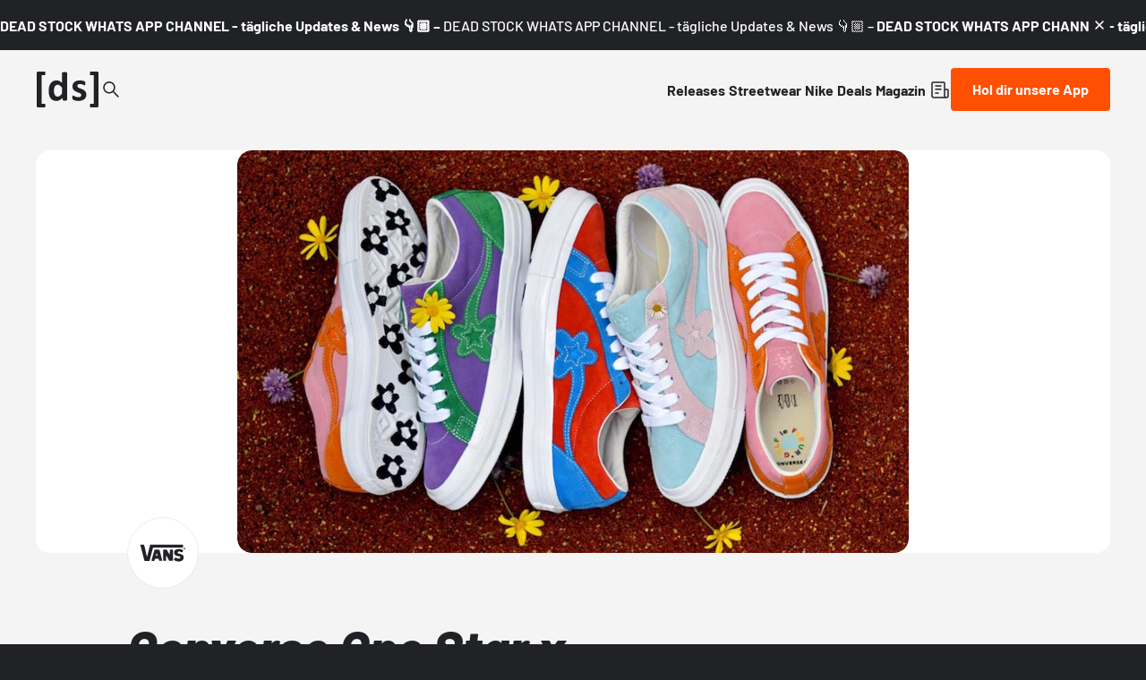

--- FILE ---
content_type: text/html;charset=utf-8
request_url: https://www.deadstock.de/sneaker-releases/golf-le-fleur-tow-tone
body_size: 58170
content:
<!DOCTYPE html><html  lang="de" data-v="1.3.0" class="color-background-deep"><head><meta charset="utf-8"><meta name="viewport" content="width=device-width, initial-scale=1"><script type="importmap">{"imports":{"#entry":"/_nuxt/BYCr1DAJ.js"}}</script><title>Converse One Star x Golf le Fleur Two Tone Collection | Dead Stock</title><link rel="preconnect" href="https://content.deadstock.de"><style>@font-face { font-family: "Barlow fallback"; src: local("Segoe UI"); size-adjust: 97.2123%; ascent-override: 102.8676%; descent-override: 20.5735%; line-gap-override: 0%; } @font-face { font-family: "Barlow fallback"; src: local("Roboto"); size-adjust: 96.8922%; ascent-override: 103.2075%; descent-override: 20.6415%; line-gap-override: 0%; } @font-face { font-family: "Barlow fallback"; src: local("Helvetica Neue"); size-adjust: 95.7778%; ascent-override: 104.4084%; descent-override: 20.8817%; line-gap-override: 0%; } @font-face { font-family: "Barlow fallback"; src: local("Arial"); size-adjust: 96.68%; ascent-override: 103.4341%; descent-override: 20.6868%; line-gap-override: 0%; } @font-face { font-family: "Barlow fallback"; src: local("Noto Sans"); size-adjust: 90.9283%; ascent-override: 109.9768%; descent-override: 21.9954%; line-gap-override: 0%; }  </style><style>:root {
--color-lit: #ff4f03;--color-lit-dark: #ec4b06;
--color-asphalt: #212226;
--color-black: #000000;
--color-black80: #00000080;
--color-white: #ffffff;
--color-grey: #a0a2ab;--color-grey-100: #f4f4f5;
--color-grey-200: #ededee;
--color-grey-300: #d6d7db;
--color-grey-400: #bbbdc3;
--color-grey-500: #a0a2ab;
--color-grey-600: #858793;
--color-grey-700: #6c6e7a;
--color-grey-800: #53555f;
--color-grey-900: #3b3d43;
--color-green: green;
--color-orange: orange;
--color-red: red;
}
</style><style>@font-face{font-display:swap;font-family:Barlow;font-style:italic;font-weight:500;src:url(/_nuxt/Barlow-italic-500-vietnamese.B_AM3AcJ.woff2) format("woff2");unicode-range:u+0102-0103,u+0110-0111,u+0128-0129,u+0168-0169,u+01a0-01a1,u+01af-01b0,u+0300-0301,u+0303-0304,u+0308-0309,u+0323,u+0329,u+1ea0-1ef9,u+20ab}@font-face{font-display:swap;font-family:Barlow;font-style:italic;font-weight:500;src:url(/_nuxt/Barlow-italic-500-latin-ext.Bvj5lBWB.woff2) format("woff2");unicode-range:u+0100-02ba,u+02bd-02c5,u+02c7-02cc,u+02ce-02d7,u+02dd-02ff,u+0304,u+0308,u+0329,u+1d00-1dbf,u+1e00-1e9f,u+1ef2-1eff,u+2020,u+20a0-20ab,u+20ad-20c0,u+2113,u+2c60-2c7f,u+a720-a7ff}@font-face{font-display:swap;font-family:Barlow;font-style:italic;font-weight:500;src:url(/_nuxt/Barlow-italic-500-latin.C-u4QxiE.woff2) format("woff2");unicode-range:u+00??,u+0131,u+0152-0153,u+02bb-02bc,u+02c6,u+02da,u+02dc,u+0304,u+0308,u+0329,u+2000-206f,u+20ac,u+2122,u+2191,u+2193,u+2212,u+2215,u+feff,u+fffd}@font-face{font-display:swap;font-family:Barlow;font-style:italic;font-weight:700;src:url(/_nuxt/Barlow-italic-700-vietnamese.0mbXuke0.woff2) format("woff2");unicode-range:u+0102-0103,u+0110-0111,u+0128-0129,u+0168-0169,u+01a0-01a1,u+01af-01b0,u+0300-0301,u+0303-0304,u+0308-0309,u+0323,u+0329,u+1ea0-1ef9,u+20ab}@font-face{font-display:swap;font-family:Barlow;font-style:italic;font-weight:700;src:url(/_nuxt/Barlow-italic-700-latin-ext.l7O3FQDU.woff2) format("woff2");unicode-range:u+0100-02ba,u+02bd-02c5,u+02c7-02cc,u+02ce-02d7,u+02dd-02ff,u+0304,u+0308,u+0329,u+1d00-1dbf,u+1e00-1e9f,u+1ef2-1eff,u+2020,u+20a0-20ab,u+20ad-20c0,u+2113,u+2c60-2c7f,u+a720-a7ff}@font-face{font-display:swap;font-family:Barlow;font-style:italic;font-weight:700;src:url(/_nuxt/Barlow-italic-700-latin.B8gcIuZB.woff2) format("woff2");unicode-range:u+00??,u+0131,u+0152-0153,u+02bb-02bc,u+02c6,u+02da,u+02dc,u+0304,u+0308,u+0329,u+2000-206f,u+20ac,u+2122,u+2191,u+2193,u+2212,u+2215,u+feff,u+fffd}@font-face{font-display:swap;font-family:Barlow;font-style:italic;font-weight:800;src:url(/_nuxt/Barlow-italic-800-vietnamese.DPfOEcqJ.woff2) format("woff2");unicode-range:u+0102-0103,u+0110-0111,u+0128-0129,u+0168-0169,u+01a0-01a1,u+01af-01b0,u+0300-0301,u+0303-0304,u+0308-0309,u+0323,u+0329,u+1ea0-1ef9,u+20ab}@font-face{font-display:swap;font-family:Barlow;font-style:italic;font-weight:800;src:url(/_nuxt/Barlow-italic-800-latin-ext.BoY24aQ0.woff2) format("woff2");unicode-range:u+0100-02ba,u+02bd-02c5,u+02c7-02cc,u+02ce-02d7,u+02dd-02ff,u+0304,u+0308,u+0329,u+1d00-1dbf,u+1e00-1e9f,u+1ef2-1eff,u+2020,u+20a0-20ab,u+20ad-20c0,u+2113,u+2c60-2c7f,u+a720-a7ff}@font-face{font-display:swap;font-family:Barlow;font-style:italic;font-weight:800;src:url(/_nuxt/Barlow-italic-800-latin.e1LvFkNx.woff2) format("woff2");unicode-range:u+00??,u+0131,u+0152-0153,u+02bb-02bc,u+02c6,u+02da,u+02dc,u+0304,u+0308,u+0329,u+2000-206f,u+20ac,u+2122,u+2191,u+2193,u+2212,u+2215,u+feff,u+fffd}@font-face{font-display:swap;font-family:Barlow;font-style:normal;font-weight:500;src:url(/_nuxt/Barlow-normal-500-vietnamese.zTViEIzf.woff2) format("woff2");unicode-range:u+0102-0103,u+0110-0111,u+0128-0129,u+0168-0169,u+01a0-01a1,u+01af-01b0,u+0300-0301,u+0303-0304,u+0308-0309,u+0323,u+0329,u+1ea0-1ef9,u+20ab}@font-face{font-display:swap;font-family:Barlow;font-style:normal;font-weight:500;src:url(/_nuxt/Barlow-normal-500-latin-ext.DOaysfXq.woff2) format("woff2");unicode-range:u+0100-02ba,u+02bd-02c5,u+02c7-02cc,u+02ce-02d7,u+02dd-02ff,u+0304,u+0308,u+0329,u+1d00-1dbf,u+1e00-1e9f,u+1ef2-1eff,u+2020,u+20a0-20ab,u+20ad-20c0,u+2113,u+2c60-2c7f,u+a720-a7ff}@font-face{font-display:swap;font-family:Barlow;font-style:normal;font-weight:500;src:url(/_nuxt/Barlow-normal-500-latin.BPAOfeC8.woff2) format("woff2");unicode-range:u+00??,u+0131,u+0152-0153,u+02bb-02bc,u+02c6,u+02da,u+02dc,u+0304,u+0308,u+0329,u+2000-206f,u+20ac,u+2122,u+2191,u+2193,u+2212,u+2215,u+feff,u+fffd}@font-face{font-display:swap;font-family:Barlow;font-style:normal;font-weight:700;src:url(/_nuxt/Barlow-normal-700-vietnamese.D6euyNzi.woff2) format("woff2");unicode-range:u+0102-0103,u+0110-0111,u+0128-0129,u+0168-0169,u+01a0-01a1,u+01af-01b0,u+0300-0301,u+0303-0304,u+0308-0309,u+0323,u+0329,u+1ea0-1ef9,u+20ab}@font-face{font-display:swap;font-family:Barlow;font-style:normal;font-weight:700;src:url(/_nuxt/Barlow-normal-700-latin-ext.BLuWmldJ.woff2) format("woff2");unicode-range:u+0100-02ba,u+02bd-02c5,u+02c7-02cc,u+02ce-02d7,u+02dd-02ff,u+0304,u+0308,u+0329,u+1d00-1dbf,u+1e00-1e9f,u+1ef2-1eff,u+2020,u+20a0-20ab,u+20ad-20c0,u+2113,u+2c60-2c7f,u+a720-a7ff}@font-face{font-display:swap;font-family:Barlow;font-style:normal;font-weight:700;src:url(/_nuxt/Barlow-normal-700-latin.A9pxMQ4z.woff2) format("woff2");unicode-range:u+00??,u+0131,u+0152-0153,u+02bb-02bc,u+02c6,u+02da,u+02dc,u+0304,u+0308,u+0329,u+2000-206f,u+20ac,u+2122,u+2191,u+2193,u+2212,u+2215,u+feff,u+fffd}</style><style>#cc-main{background:transparent;color:var(--cc-primary-color);font-family:var(--cc-font-family);font-size:16px;font-weight:400;-webkit-font-smoothing:antialiased;-moz-osx-font-smoothing:grayscale;line-height:1.15;position:relative;text-rendering:optimizeLegibility;-webkit-text-size-adjust:100%;position:fixed;z-index:var(--cc-z-index)}#cc-main :after,#cc-main :before,#cc-main a,#cc-main button,#cc-main div,#cc-main h2,#cc-main input,#cc-main p,#cc-main span{all:unset;box-sizing:border-box}#cc-main .pm__badge,#cc-main button{all:initial;box-sizing:border-box;color:unset;visibility:unset}#cc-main .pm__badge,#cc-main a,#cc-main button,#cc-main input{-webkit-appearance:none;-moz-appearance:none;appearance:none;cursor:pointer;font-family:inherit;font-size:100%;line-height:normal;margin:0;outline:revert;outline-offset:2px;overflow:hidden}#cc-main table,#cc-main tbody,#cc-main td,#cc-main th,#cc-main thead,#cc-main tr{all:revert;color:inherit;font-family:inherit;font-size:inherit;font-weight:inherit}:root{--cc-font-family:-apple-system,BlinkMacSystemFont,"Segoe UI",Roboto,Helvetica,Arial,sans-serif,"Apple Color Emoji","Segoe UI Emoji","Segoe UI Symbol";--cc-modal-border-radius:.5rem;--cc-btn-border-radius:.4rem;--cc-modal-transition-duration:.25s;--cc-link-color:var(--cc-btn-primary-bg);--cc-modal-margin:1rem;--cc-z-index:2147483647;--cc-bg:#fff;--cc-primary-color:#2c2f31;--cc-secondary-color:#5e6266;--cc-btn-primary-bg:#30363c;--cc-btn-primary-color:#fff;--cc-btn-primary-border-color:var(--cc-btn-primary-bg);--cc-btn-primary-hover-bg:#000;--cc-btn-primary-hover-color:#fff;--cc-btn-primary-hover-border-color:var(--cc-btn-primary-hover-bg);--cc-btn-secondary-bg:#eaeff2;--cc-btn-secondary-color:var(--cc-primary-color);--cc-btn-secondary-border-color:var(--cc-btn-secondary-bg);--cc-btn-secondary-hover-bg:#d4dae0;--cc-btn-secondary-hover-color:#000;--cc-btn-secondary-hover-border-color:#d4dae0;--cc-separator-border-color:#f0f4f7;--cc-toggle-on-bg:var(--cc-btn-primary-bg);--cc-toggle-off-bg:#667481;--cc-toggle-on-knob-bg:#fff;--cc-toggle-off-knob-bg:var(--cc-toggle-on-knob-bg);--cc-toggle-enabled-icon-color:var(--cc-bg);--cc-toggle-disabled-icon-color:var(--cc-bg);--cc-toggle-readonly-bg:#d5dee2;--cc-toggle-readonly-knob-bg:#fff;--cc-toggle-readonly-knob-icon-color:var(--cc-toggle-readonly-bg);--cc-section-category-border:var(--cc-cookie-category-block-bg);--cc-cookie-category-block-bg:#f0f4f7;--cc-cookie-category-block-border:#f0f4f7;--cc-cookie-category-block-hover-bg:#e9eff4;--cc-cookie-category-block-hover-border:#e9eff4;--cc-cookie-category-expanded-block-bg:transparent;--cc-cookie-category-expanded-block-hover-bg:#dee4e9;--cc-overlay-bg:rgba(0,0,0,.65);--cc-webkit-scrollbar-bg:var(--cc-section-category-border);--cc-webkit-scrollbar-hover-bg:var(--cc-btn-primary-hover-bg);--cc-footer-bg:var(--cc-btn-secondary-bg);--cc-footer-color:var(--cc-secondary-color);--cc-footer-border-color:#e4eaed;--cc-pm-toggle-border-radius:4em}#cc-main.cc--rtl{direction:rtl}#cc-main .cm__title,#cc-main a,#cc-main b,#cc-main em,#cc-main strong{font-weight:600}#cc-main button>span{pointer-events:none}#cc-main .cc__link,#cc-main a{background-image:linear-gradient(currentColor,currentColor);background-position:0 100%;background-repeat:no-repeat;background-size:0 1px;font-weight:600;position:relative;transition:background-size .25s,color .25s ease}#cc-main .cc__link:hover,#cc-main a:hover{background-size:100% 1px;color:var(--cc-primary-color)}#cc-main .cc__link{color:var(--cc-link-color)}#cc-main .cm__desc,#cc-main .pm__body{overscroll-behavior:auto contain;scrollbar-width:thin}@media screen and (min-width:640px){#cc-main ::-webkit-scrollbar,#cc-main ::-webkit-scrollbar-thumb,#cc-main ::-webkit-scrollbar-track{all:revert}#cc-main ::-webkit-scrollbar-thumb{-webkit-background-clip:padding-box;background-clip:padding-box;background:var(--cc-toggle-readonly-bg);border:.25rem solid var(--cc-bg);border-radius:1rem}#cc-main ::-webkit-scrollbar-thumb:hover{background:var(--cc-toggle-off-bg)}#cc-main ::-webkit-scrollbar{background:transparent;width:12px}}html.disable--interaction.show--consent,html.disable--interaction.show--consent body{height:auto!important;overflow:hidden!important}@media(prefers-reduced-motion){#cc-main{--cc-modal-transition-duration:0s}}.cc--darkmode{--cc-bg:#161a1c;--cc-primary-color:#ebf3f6;--cc-secondary-color:#aebbc5;--cc-btn-primary-bg:#c2d0e0;--cc-btn-primary-color:var(--cc-bg);--cc-btn-primary-border-color:var(--cc-btn-primary-bg);--cc-btn-primary-hover-bg:#98a7b6;--cc-btn-primary-hover-color:#000;--cc-btn-primary-hover-border-color:var(--cc-btn-primary-hover-bg);--cc-btn-secondary-bg:#242c31;--cc-btn-secondary-color:var(--cc-primary-color);--cc-btn-secondary-border-color:var(--cc-btn-secondary-bg);--cc-btn-secondary-hover-bg:#353d43;--cc-btn-secondary-hover-color:#fff;--cc-btn-secondary-hover-border-color:var(--cc-btn-secondary-hover-bg);--cc-separator-border-color:#222a30;--cc-toggle-on-bg:var(--cc-btn-primary-bg);--cc-toggle-off-bg:#525f6b;--cc-toggle-on-knob-bg:var(--cc-btn-primary-color);--cc-toggle-off-knob-bg:var(--cc-btn-primary-color);--cc-toggle-enabled-icon-color:var(--cc-btn-primary-color);--cc-toggle-disabled-icon-color:var(--cc-btn-primary-color);--cc-toggle-readonly-bg:#343e45;--cc-toggle-readonly-knob-bg:#5f6b72;--cc-toggle-readonly-knob-icon-color:var(--cc-toggle-readonly-bg);--cc-section-category-border:#1e2428;--cc-cookie-category-block-bg:#1e2428;--cc-cookie-category-block-border:var(--cc-section-category-border);--cc-cookie-category-block-hover-bg:#242c31;--cc-cookie-category-block-hover-border:#232a2f;--cc-cookie-category-expanded-block-bg:transparent;--cc-cookie-category-expanded-block-hover-bg:var(--cc-toggle-readonly-bg);--cc-overlay-bg:rgba(0,0,0,.65);--cc-webkit-scrollbar-bg:var(--cc-section-category-border);--cc-webkit-scrollbar-hover-bg:var(--cc-btn-primary-hover-bg);--cc-footer-bg:#0c0e0f;--cc-footer-color:var(--cc-secondary-color);--cc-footer-border-color:#060809}.cc--darkmode #cc-main{color-scheme:dark}#cc-main .cm{background:var(--cc-bg);border-radius:var(--cc-modal-border-radius);box-shadow:0 .625em 1.875em #0000024d;display:flex;flex-direction:column;max-width:24rem;opacity:0;overflow:hidden;position:fixed;transform:translateY(1.6em);visibility:hidden;z-index:1}#cc-main .cm--top{top:var(--cc-modal-margin)}#cc-main .cm--middle{top:50%;transform:translateY(calc(-50% + 1.6em))}#cc-main .cm--bottom{bottom:var(--cc-modal-margin)}#cc-main .cm--center{left:var(--cc-modal-margin);margin:0 auto;right:var(--cc-modal-margin);width:unset}#cc-main .cm--left{left:var(--cc-modal-margin);margin-right:var(--cc-modal-margin)}#cc-main .cm--right{margin-left:var(--cc-modal-margin);right:var(--cc-modal-margin)}#cc-main .cm__body{display:flex;flex-direction:column;justify-content:space-between;position:relative}#cc-main .cm__btns,#cc-main .cm__links{padding:1rem 1.3rem;width:unset}#cc-main .cm__texts{display:flex;flex:1;flex-direction:column;justify-content:center;padding:1rem 0 0}#cc-main .cm__desc,#cc-main .cm__title{padding:0 1.3rem}#cc-main .cm__title{font-size:1.05em}#cc-main .cm__title+.cm__desc{margin-top:1.1em}#cc-main .cm__desc{color:var(--cc-secondary-color);font-size:.9em;line-height:1.5;max-height:40vh;overflow-x:visible;overflow-y:auto;padding-bottom:1em}#cc-main .cm__btns{border-top:1px solid var(--cc-separator-border-color);display:flex;flex-direction:column;justify-content:center}#cc-main .cm__btn-group{display:grid;grid-auto-columns:minmax(0,1fr)}#cc-main .cm__btn+.cm__btn,#cc-main .cm__btn-group+.cm__btn-group{margin-top:.375rem}#cc-main .cm--flip .cm__btn+.cm__btn,#cc-main .cm--flip .cm__btn-group+.cm__btn-group{margin-bottom:.375rem;margin-top:0}#cc-main .cm--inline .cm__btn+.cm__btn{margin-left:.375rem;margin-top:0}#cc-main .cm--inline.cm--flip .cm__btn+.cm__btn{margin-bottom:0;margin-left:0;margin-right:.375rem}#cc-main .cm--inline.cm--flip .cm__btn-group+.cm__btn-group{margin-bottom:.375rem;margin-right:0}#cc-main .cm--wide .cm__btn+.cm__btn,#cc-main .cm--wide .cm__btn-group+.cm__btn-group{margin-left:.375rem;margin-top:0}#cc-main .cm--wide.cm--flip .cm__btn+.cm__btn,#cc-main .cm--wide.cm--flip .cm__btn-group+.cm__btn-group{margin-bottom:0;margin-right:.375rem}#cc-main .cm--bar:not(.cm--inline) .cm__btn-group--uneven,#cc-main .cm--wide .cm__btn-group--uneven{display:flex;flex:1;justify-content:space-between}#cc-main .cm--bar:not(.cm--inline).cm--flip .cm__btn-group--uneven,#cc-main .cm--wide.cm--flip .cm__btn-group--uneven{flex-direction:row-reverse}#cc-main .cm__btn{background:var(--cc-btn-primary-bg);border:1px solid var(--cc-btn-primary-border-color);border-radius:var(--cc-btn-border-radius);color:var(--cc-btn-primary-color);font-size:.82em;font-weight:600;min-height:42px;padding:.5em 1em;text-align:center}#cc-main .cm__btn:hover{background:var(--cc-btn-primary-hover-bg);border-color:var(--cc-btn-primary-hover-border-color);color:var(--cc-btn-primary-hover-color)}#cc-main .cm__btn--secondary{background:var(--cc-btn-secondary-bg);border-color:var(--cc-btn-secondary-border-color);color:var(--cc-btn-secondary-color)}#cc-main .cm__btn--secondary:hover{background:var(--cc-btn-secondary-hover-bg);border-color:var(--cc-btn-secondary-hover-border-color);color:var(--cc-btn-secondary-hover-color)}#cc-main .cm__btn--close{border-radius:0;border-bottom-left-radius:var(--cc-btn-border-radius);border-right:none;border-top:none;display:none;font-size:1em;height:42px;min-width:auto!important;overflow:hidden;padding:0!important;position:absolute;right:0;top:0;width:42px}#cc-main .cm__btn--close svg{stroke:var(--cc-btn-primary-color);transform:scale(.5);transition:stroke .15s ease}#cc-main .cm__btn--close:hover svg{stroke:var(--cc-btn-primary-hover-color)}#cc-main .cm__btn--close.cm__btn--secondary svg{stroke:var(--cc-btn-secondary-color)}#cc-main .cm__btn--close.cm__btn--secondary:hover svg{stroke:var(--cc-btn-secondary-hover-color)}#cc-main .cm__btn--close+.cm__texts .cm__title{padding-right:3rem}#cc-main .cm--inline .cm__btn-group{grid-auto-flow:column}#cc-main .cm__footer{background:var(--cc-footer-bg);border-top:1px solid var(--cc-footer-border-color);color:var(--cc-footer-color);padding:.4em 0 .5em}#cc-main .cm__links{display:flex;flex-direction:row;padding-bottom:0;padding-top:0}#cc-main .cm__link-group{display:flex;flex-direction:row;font-size:.8em;width:100%}#cc-main .cm__link-group>*+*{margin-left:1.3rem}#cc-main .cm--flip .cm__btn:last-child{grid-row:1}#cc-main .cm--inline.cm--flip .cm__btn:last-child{grid-column:1}#cc-main .cm--box .cm__btn--close{display:block}#cc-main .cm--box.cm--flip .cm__btns{flex-direction:column-reverse}#cc-main .cm--box.cm--wide{max-width:36em}#cc-main .cm--box.cm--wide .cm__btns{flex-direction:row;justify-content:space-between}#cc-main .cm--box.cm--wide .cm__btn-group{grid-auto-flow:column}#cc-main .cm--box.cm--wide .cm__btn{min-width:120px;padding-left:1.8em;padding-right:1.8em}#cc-main .cm--box.cm--wide.cm--flip .cm__btns{flex-direction:row-reverse}#cc-main .cm--box.cm--wide.cm--flip .cm__btn:last-child{grid-column:1}#cc-main .cm--cloud{max-width:54em;width:unset}#cc-main .cm--cloud .cm__body{flex-direction:row}#cc-main .cm--cloud .cm__texts{flex:1}#cc-main .cm--cloud .cm__desc{max-height:9.4em}#cc-main .cm--cloud .cm__btns{border-left:1px solid var(--cc-separator-border-color);border-top:none;max-width:23em}#cc-main .cm--cloud .cm__btn-group{flex-direction:column}#cc-main .cm--cloud .cm__btn{min-width:19em}#cc-main .cm--cloud.cm--flip .cm__btn-group,#cc-main .cm--cloud.cm--flip .cm__btns{flex-direction:column-reverse}#cc-main .cm--cloud.cm--inline .cm__btn-group{flex-direction:row}#cc-main .cm--cloud.cm--inline .cm__btn{min-width:10em}#cc-main .cm--cloud.cm--inline.cm--flip .cm__btn-group{flex-direction:row-reverse}#cc-main .cm--bar{border-radius:0;left:0;margin:0;max-width:unset;opacity:1;right:0;transform:translateY(0);width:100vw;--cc-modal-transition-duration:.35s}#cc-main .cm--bar.cm--top{top:0;transform:translateY(-100%)}#cc-main .cm--bar.cm--bottom{bottom:0;transform:translateY(100%)}#cc-main .cm--bar .cm__body,#cc-main .cm--bar .cm__links{margin:0 auto;max-width:55em;width:100%}#cc-main .cm--bar .cm__body{padding:.5em 0 .9em}#cc-main .cm--bar .cm__btns{border-top:none;flex-direction:row;justify-content:space-between}#cc-main .cm--bar .cm__btn-group{grid-auto-flow:column}#cc-main .cm--bar:not(.cm--inline) .cm__btn+.cm__btn,#cc-main .cm--bar:not(.cm--inline) .cm__btn-group+.cm__btn-group{margin-left:.375rem;margin-top:0}#cc-main .cm--bar .cm__btn{min-width:120px;padding-left:2em;padding-right:2em}#cc-main .cm--bar.cm--flip:not(.cm--inline) .cm__btn+.cm__btn,#cc-main .cm--bar.cm--flip:not(.cm--inline) .cm__btn-group+.cm__btn-group{margin-bottom:0;margin-left:0;margin-right:.375rem}#cc-main .cm--bar.cm--flip .cm__btns{flex-direction:row-reverse}#cc-main .cm--bar.cm--flip .cm__btn:last-child{grid-column:1}#cc-main .cm--bar.cm--inline .cm__body,#cc-main .cm--bar.cm--inline .cm__links{max-width:74em}#cc-main .cm--bar.cm--inline .cm__body{flex-direction:row;padding:0}#cc-main .cm--bar.cm--inline .cm__btns{flex-direction:column;justify-content:center;max-width:23em}#cc-main .cm--bar.cm--inline.cm--flip .cm__btns{flex-direction:column-reverse}#cc-main .cc--anim .cm,#cc-main .cc--anim.cm-wrapper:before{transition:opacity var(--cc-modal-transition-duration) ease,visibility var(--cc-modal-transition-duration) ease,transform var(--cc-modal-transition-duration) ease}#cc-main .cc--anim .cm__btn,#cc-main .cc--anim .cm__close{transition:background-color .15s ease,border-color .15s ease,color .15s ease}.disable--interaction #cc-main .cm-wrapper:before{background:var(--cc-overlay-bg);content:"";inset:0;opacity:0;position:fixed;visibility:hidden;z-index:0}.show--consent #cc-main .cc--anim .cm{opacity:1;transform:translateY(0);visibility:visible!important}.show--consent #cc-main .cc--anim .cm--middle{transform:translateY(-50%)}.show--consent #cc-main .cc--anim .cm--bar{transform:translateY(0)}.show--consent #cc-main .cc--anim.cm-wrapper:before{opacity:1;visibility:visible}#cc-main.cc--rtl .cm__btn--close{border-bottom-left-radius:unset;border-bottom-right-radius:var(--cc-btn-border-radius);left:0;right:unset}#cc-main.cc--rtl .cm__btn--close+.cm__texts .cm__title{padding-left:3rem!important;padding-right:1.3rem}#cc-main.cc--rtl .cm--inline .cm__btn+.cm__btn{margin-left:0;margin-right:.375rem}#cc-main.cc--rtl .cm--inline.cm--flip .cm__btn+.cm__btn{margin-left:.375rem;margin-right:0}#cc-main.cc--rtl .cm:not(.cm--inline).cm--bar .cm__btn+.cm__btn,#cc-main.cc--rtl .cm:not(.cm--inline).cm--bar .cm__btn-group+.cm__btn-group,#cc-main.cc--rtl .cm:not(.cm--inline).cm--wide .cm__btn+.cm__btn,#cc-main.cc--rtl .cm:not(.cm--inline).cm--wide .cm__btn-group+.cm__btn-group{margin-left:0;margin-right:.375rem}#cc-main.cc--rtl .cm:not(.cm--inline).cm--bar.cm--flip .cm__btn+.cm__btn,#cc-main.cc--rtl .cm:not(.cm--inline).cm--wide.cm--flip .cm__btn+.cm__btn{margin-left:.375rem;margin-right:0}#cc-main.cc--rtl .cm__link-group>*+*{margin-left:0;margin-right:1.3rem}@media screen and (max-width:640px){#cc-main{--cc-modal-margin:.5em}#cc-main .cm{max-width:none!important;width:auto!important}#cc-main .cm__body{flex-direction:column!important;padding:0!important}#cc-main .cm__btns,#cc-main .cm__desc,#cc-main .cm__links,#cc-main .cm__title{padding-left:1.1rem!important;padding-right:1.1rem!important}#cc-main .cm__btns{border-left:none!important;border-top:1px solid var(--cc-separator-border-color)!important;flex-direction:column!important;max-width:none!important;min-width:auto!important}#cc-main .cm__btn+.cm__btn,#cc-main .cm__btn-group+.cm__btn-group{margin:.375rem 0 0!important}#cc-main .cm--flip .cm__btn+.cm__btn,#cc-main .cm--flip .cm__btn-group+.cm__btn-group{margin-bottom:.375rem!important;margin-top:0!important}#cc-main .cm__btn-group{display:flex!important;flex-direction:column!important;min-width:auto!important}#cc-main .cm__btn{flex:auto!important}#cc-main .cm__link-group{justify-content:center!important}#cc-main .cm--flip .cm__btn-group,#cc-main .cm--flip .cm__btns{flex-direction:column-reverse!important}}#cc-main .pm-wrapper{position:relative;z-index:2}#cc-main .pm{background:var(--cc-bg);border-radius:var(--cc-modal-border-radius);box-shadow:0 .625em 1.875em #0000024d;display:flex;flex-direction:column;opacity:0;overflow:hidden;position:fixed;visibility:hidden;width:100%;width:unset;z-index:1}#cc-main svg{fill:none;width:100%}#cc-main .pm__body,#cc-main .pm__footer,#cc-main .pm__header{padding:1em 1.4em}#cc-main .pm__header{align-items:center;border-bottom:1px solid var(--cc-separator-border-color);display:flex;justify-content:space-between}#cc-main .pm__title{align-items:center;display:flex;flex:1;font-weight:600;margin-right:2em}#cc-main .pm__close-btn{background:var(--cc-btn-secondary-bg);border:1px solid var(--cc-btn-secondary-border-color);border-radius:var(--cc-btn-border-radius);height:40px;position:relative;transition:all .15s ease;width:40px}#cc-main .pm__close-btn span{display:flex;height:100%;width:100%}#cc-main .pm__close-btn svg{stroke:var(--cc-btn-secondary-color);transform:scale(.5);transition:stroke .15s ease}#cc-main .pm__close-btn:hover{background:var(--cc-btn-secondary-hover-bg);border-color:var(--cc-btn-secondary-hover-border-color)}#cc-main .pm__close-btn:hover svg{stroke:var(--cc-btn-secondary-hover-color)}#cc-main .pm__body{flex:1;overflow-y:auto;overflow-y:overlay}#cc-main .pm__section,#cc-main .pm__section--toggle{border-radius:var(--cc-btn-border-radius);display:flex;flex-direction:column;margin-bottom:.5em}#cc-main .pm__section--toggle .pm__section-desc-wrapper{border:1px solid var(--cc-cookie-category-block-border);border-radius:var(--cc-btn-border-radius);border-top:none;border-top-left-radius:0;border-top-right-radius:0;display:none;margin-top:0!important;overflow:hidden}#cc-main .pm__section{border:1px solid var(--cc-separator-border-color);padding:1em;transition:background-color .25s ease,border-color .25s ease}#cc-main .pm__section:first-child{border:none;margin-bottom:2em;margin-top:0;padding:0;transition:none}#cc-main .pm__section:not(:first-child):hover{background:var(--cc-cookie-category-block-bg);border-color:var(--cc-cookie-category-block-border)}#cc-main .pm__section-toggles+.pm__section{margin-top:2em}#cc-main .pm__section--toggle{background:var(--cc-cookie-category-block-bg);border-top:none;margin-bottom:.375rem}#cc-main .pm__section--toggle .pm__section-title{align-items:center;background:var(--cc-cookie-category-block-bg);border:1px solid var(--cc-cookie-category-block-border);display:flex;justify-content:space-between;min-height:58px;padding:1.1em 5.4em 1.1em 1.2em;position:relative;transition:background-color .25s ease,border-color .25s ease;width:100%}#cc-main .pm__section--toggle .pm__section-title:hover{background:var(--cc-cookie-category-block-hover-bg);border-color:var(--cc-cookie-category-block-hover-border)}#cc-main .pm__section--toggle .pm__section-desc{margin-top:0;padding:1em}#cc-main .pm__section--toggle.is-expanded{--cc-cookie-category-block-bg:var(--cc-cookie-category-expanded-block-bg);--cc-cookie-category-block-border:var(--cc-cookie-category-expanded-block-hover-bg)}#cc-main .pm__section--toggle.is-expanded .pm__section-title{border-bottom-left-radius:0;border-bottom-right-radius:0}#cc-main .pm__section--toggle.is-expanded .pm__section-arrow svg{transform:scale(.5) rotate(180deg)}#cc-main .pm__section--toggle.is-expanded .pm__section-desc-wrapper{display:flex}#cc-main .pm__section--expandable .pm__section-title{cursor:pointer;padding-left:3.4em}#cc-main .pm__section--expandable .pm__section-arrow{background:var(--cc-toggle-readonly-bg);border-radius:100%;display:flex;height:20px;justify-content:center;left:18px;pointer-events:none;position:absolute;width:20px}#cc-main .pm__section--expandable .pm__section-arrow svg{stroke:var(--cc-btn-secondary-color);transform:scale(.5)}#cc-main .pm__section-title-wrapper{align-items:center;display:flex;position:relative}#cc-main .pm__section-title-wrapper+.pm__section-desc-wrapper{margin-top:.85em}#cc-main .pm__section-title{border-radius:var(--cc-btn-border-radius);font-size:.95em;font-weight:600}#cc-main .pm__badge{align-items:center;background:var(--cc-btn-secondary-bg);border-radius:5em;color:var(--cc-secondary-color);display:flex;flex:none;font-size:.8em;font-weight:600;height:23px;justify-content:center;margin-left:1em;min-width:23px;overflow:hidden;padding:0 .6em 1px;position:relative;text-align:center;white-space:nowrap;width:auto}#cc-main .pm__service-counter{background:var(--cc-btn-primary-bg);color:var(--cc-btn-primary-color);padding:0;width:23px}#cc-main .pm__service-counter[data-counterlabel]{padding:0 .6em 1px;width:auto}#cc-main .section__toggle,#cc-main .section__toggle-wrapper,#cc-main .toggle__icon,#cc-main .toggle__label{border-radius:var(--cc-pm-toggle-border-radius);height:23px;transform:translateZ(0);width:50px}#cc-main .section__toggle-wrapper{cursor:pointer;position:absolute;right:18px;z-index:1}#cc-main .toggle-service{height:19px;position:relative;right:0;width:42px}#cc-main .toggle-service .section__toggle,#cc-main .toggle-service .toggle__icon,#cc-main .toggle-service .toggle__label{height:19px;width:42px}#cc-main .toggle-service .toggle__icon{position:relative}#cc-main .toggle-service .toggle__icon-circle{height:19px;width:19px}#cc-main .toggle-service .section__toggle:checked~.toggle__icon .toggle__icon-circle{transform:translate(23px)}#cc-main .pm__section--toggle:nth-child(2) .section__toggle-wrapper:after{display:none!important}#cc-main .section__toggle{border:0;cursor:pointer;display:block;left:0;margin:0;position:absolute;top:0}#cc-main .section__toggle:disabled{cursor:not-allowed}#cc-main .toggle__icon{background:var(--cc-toggle-off-bg);box-shadow:0 0 0 1px var(--cc-toggle-off-bg);display:flex;flex-direction:row;pointer-events:none;position:absolute;transition:all .25s ease}#cc-main .toggle__icon-circle{background:var(--cc-toggle-off-knob-bg);border:none;border-radius:var(--cc-pm-toggle-border-radius);box-shadow:0 1px 2px #1820035c;display:block;height:23px;left:0;position:absolute;top:0;transition:transform .25s ease,background-color .25s ease;width:23px}#cc-main .toggle__icon-off,#cc-main .toggle__icon-on{height:100%;position:absolute;transition:opacity .15s ease;width:100%}#cc-main .toggle__icon-on{opacity:0;transform:rotate(45deg)}#cc-main .toggle__icon-on svg{stroke:var(--cc-toggle-on-bg);transform:scale(.55) rotate(-45deg)}#cc-main .toggle__icon-off{opacity:1}#cc-main .toggle__icon-off svg{stroke:var(--cc-toggle-off-bg);transform:scale(.55)}#cc-main .section__toggle:checked~.toggle__icon{background:var(--cc-toggle-on-bg);box-shadow:0 0 0 1px var(--cc-toggle-on-bg)}#cc-main .section__toggle:checked~.toggle__icon .toggle__icon-circle{background-color:var(--cc-toggle-on-knob-bg);transform:translate(27px)}#cc-main .section__toggle:checked~.toggle__icon .toggle__icon-on{opacity:1}#cc-main .section__toggle:checked~.toggle__icon .toggle__icon-off{opacity:0}#cc-main .section__toggle:checked:disabled~.toggle__icon{background:var(--cc-toggle-readonly-bg);box-shadow:0 0 0 1px var(--cc-toggle-readonly-bg)}#cc-main .section__toggle:checked:disabled~.toggle__icon .toggle__icon-circle{background:var(--cc-toggle-readonly-knob-bg);box-shadow:none}#cc-main .section__toggle:checked:disabled~.toggle__icon svg{stroke:var(--cc-toggle-readonly-knob-icon-color)}#cc-main .toggle__label{opacity:0;overflow:hidden;pointer-events:none;position:absolute;top:0;z-index:-1}#cc-main .pm__section-desc-wrapper{color:var(--cc-secondary-color);display:flex;flex-direction:column;font-size:.9em}#cc-main .pm__section-desc-wrapper>:not(:last-child){border-bottom:1px solid var(--cc-cookie-category-block-border)}#cc-main .pm__section-services{display:flex;flex-direction:column}#cc-main .pm__service{align-items:center;display:flex;justify-content:space-between;padding:.4em 1.2em;position:relative;transition:background-color .15s ease}#cc-main .pm__service:hover{background-color:var(--cc-cookie-category-block-hover-bg)}#cc-main .pm__service-header{align-items:center;display:flex;margin-right:1em;width:100%}#cc-main .pm__service-icon{border:2px solid;border-radius:100%;height:8px;margin-left:6px;margin-right:20px;margin-top:1px;min-width:8px}#cc-main .pm__service-title{font-size:.95em;width:100%;word-break:break-word}#cc-main .pm__section-desc{line-height:1.5em}#cc-main .pm__section-table{border-collapse:collapse;font-size:.9em;margin:0;overflow:hidden;padding:0;text-align:left;width:100%}#cc-main .pm__table-caption{text-align:left}#cc-main .pm__table-caption,#cc-main .pm__table-head>tr{border-bottom:1px dashed var(--cc-separator-border-color);color:var(--cc-primary-color);font-weight:600}#cc-main .pm__table-tr{transition:background-color .15s ease}#cc-main .pm__table-tr:hover{background:var(--cc-cookie-category-block-hover-bg)}#cc-main .pm__table-caption,#cc-main .pm__table-td,#cc-main .pm__table-th{padding:.625em .625em .625em 1.2em;vertical-align:top}#cc-main .pm__footer{border-top:1px solid var(--cc-separator-border-color);display:flex;justify-content:space-between}#cc-main .pm__btn-group{display:flex}#cc-main .pm__btn+.pm__btn,#cc-main .pm__btn-group+.pm__btn-group{margin-left:.375rem}#cc-main .pm--flip .pm__btn+.pm__btn,#cc-main .pm--flip .pm__btn-group+.pm__btn-group{margin-left:0;margin-right:.375rem}#cc-main .pm__btn{background:var(--cc-btn-primary-bg);border:1px solid var(--cc-btn-primary-border-color);border-radius:var(--cc-btn-border-radius);color:var(--cc-btn-primary-color);flex:auto;font-size:.82em;font-weight:600;min-height:42px;min-width:110px;padding:.5em 1.5em;text-align:center;transition:background-color .15s ease,border-color .15s ease,color .15s ease}#cc-main .pm__btn:hover{background:var(--cc-btn-primary-hover-bg);border-color:var(--cc-btn-primary-hover-border-color);color:var(--cc-btn-primary-hover-color)}#cc-main .pm__btn--secondary{background:var(--cc-btn-secondary-bg);border-color:var(--cc-btn-secondary-border-color);color:var(--cc-btn-secondary-color)}#cc-main .pm__btn--secondary:hover{background:var(--cc-btn-secondary-hover-bg);border-color:var(--cc-btn-secondary-hover-border-color);color:var(--cc-btn-secondary-hover-color)}#cc-main .pm--box{height:calc(100% - 2em);left:var(--cc-modal-margin);margin:0 auto;max-height:37.5em;max-width:43em;right:var(--cc-modal-margin);top:50%;transform:translateY(calc(-50% + 1.6em))}#cc-main .pm--box.pm--flip .pm__btn-group,#cc-main .pm--box.pm--flip .pm__footer{flex-direction:row-reverse}#cc-main .pm--bar{border-radius:0;bottom:0;height:100%;margin:0;max-height:none;max-width:29em;opacity:1;top:0;width:100%;--cc-modal-transition-duration:.35s}#cc-main .pm--bar .pm__section-table,#cc-main .pm--bar .pm__table-body,#cc-main .pm--bar .pm__table-td,#cc-main .pm--bar .pm__table-th,#cc-main .pm--bar .pm__table-tr{display:block}#cc-main .pm--bar .pm__table-head{display:none}#cc-main .pm--bar .pm__table-caption{display:block}#cc-main .pm--bar .pm__table-tr:not(:last-child){border-bottom:1px solid var(--cc-separator-border-color)}#cc-main .pm--bar .pm__table-td{display:flex;justify-content:space-between}#cc-main .pm--bar .pm__table-td:before{color:var(--cc-primary-color);content:attr(data-column);flex:1;font-weight:600;min-width:100px;overflow:hidden;padding-right:2em;text-overflow:ellipsis}#cc-main .pm--bar .pm__table-td>div{flex:3}#cc-main .pm--bar:not(.pm--wide) .pm__body,#cc-main .pm--bar:not(.pm--wide) .pm__footer,#cc-main .pm--bar:not(.pm--wide) .pm__header{padding:1em 1.3em}#cc-main .pm--bar:not(.pm--wide) .pm__btn-group,#cc-main .pm--bar:not(.pm--wide) .pm__footer{flex-direction:column}#cc-main .pm--bar:not(.pm--wide) .pm__btn+.pm__btn,#cc-main .pm--bar:not(.pm--wide) .pm__btn-group+.pm__btn-group{margin:.375rem 0 0}#cc-main .pm--bar:not(.pm--wide).pm--flip .pm__btn-group,#cc-main .pm--bar:not(.pm--wide).pm--flip .pm__footer{flex-direction:column-reverse}#cc-main .pm--bar:not(.pm--wide).pm--flip .pm__btn+.pm__btn,#cc-main .pm--bar:not(.pm--wide).pm--flip .pm__btn-group+.pm__btn-group{margin-bottom:.375rem;margin-top:0}#cc-main .pm--bar:not(.pm--wide) .pm__badge{display:none}#cc-main .pm--bar.pm--left{left:0;transform:translate(-100%)}#cc-main .pm--bar.pm--right{right:0;transform:translate(100%)}#cc-main .pm--bar.pm--wide{max-width:35em}#cc-main .pm--bar.pm--wide .pm__body,#cc-main .pm--bar.pm--wide .pm__footer,#cc-main .pm--bar.pm--wide .pm__header{padding:1em 1.4em}#cc-main .pm--bar.pm--wide.pm--flip .pm__btn-group,#cc-main .pm--bar.pm--wide.pm--flip .pm__footer{flex-direction:row-reverse}#cc-main .pm-overlay{background:var(--cc-overlay-bg);content:"";inset:0;opacity:0;position:fixed;visibility:hidden;z-index:1}#cc-main .cc--anim .pm,#cc-main .cc--anim .pm-overlay{transition:opacity var(--cc-modal-transition-duration) ease,visibility var(--cc-modal-transition-duration) ease,transform var(--cc-modal-transition-duration) ease}.show--preferences #cc-main .cc--anim .pm{opacity:1;visibility:visible!important}.show--preferences #cc-main .cc--anim .pm--box{transform:translateY(-50%)}.show--preferences #cc-main .cc--anim .pm--bar{transform:translate(0)}.show--preferences #cc-main .cc--anim .pm-overlay{opacity:1;visibility:visible}#cc-main.cc--rtl .pm__service-header{margin-left:1em;margin-right:0}#cc-main.cc--rtl .pm__section-arrow{left:unset;right:18px}#cc-main.cc--rtl .section__toggle-wrapper{left:18px;right:unset;transform-origin:left}#cc-main.cc--rtl .toggle-service{left:0}#cc-main.cc--rtl .pm__service-icon{margin-left:20px;margin-right:5px}#cc-main.cc--rtl .pm__section--toggle .pm__section-title{padding-left:5.4em;padding-right:1.2em}#cc-main.cc--rtl .pm__section--expandable .pm__section-title{padding-right:3.4em}#cc-main.cc--rtl .pm__badge{margin-left:unset;margin-right:1em}#cc-main.cc--rtl .toggle__icon-circle{transform:translate(27px)}#cc-main.cc--rtl .toggle-service .toggle__icon-circle{transform:translate(23px)}#cc-main.cc--rtl .section__toggle:checked~.toggle__icon .toggle__icon-circle{transform:translate(0)}#cc-main.cc--rtl .pm__table-td,#cc-main.cc--rtl .pm__table-th{padding-left:unset;padding-right:1.2em;text-align:right}#cc-main.cc--rtl .pm__table-td{padding-left:unset;padding-right:1.2em}#cc-main.cc--rtl .pm__table-td:before{padding-left:2em;padding-right:unset}#cc-main.cc--rtl .pm__btn+.pm__btn,#cc-main.cc--rtl .pm__btn-group+.pm__btn-group{margin-left:0;margin-right:.375rem}#cc-main.cc--rtl .pm--flip .pm__btn+.pm__btn,#cc-main.cc--rtl .pm--flip .pm__btn-group+.pm__btn-group{margin-left:.375rem;margin-right:0}#cc-main.cc--rtl .pm--flip.pm--bar:not(.pm--wide) .pm__btn+.pm__btn,#cc-main.cc--rtl .pm--flip.pm--bar:not(.pm--wide) .pm__btn-group+.pm__btn-group{margin-left:0}@media screen and (max-width:640px){#cc-main .pm{border-radius:0;height:auto;inset:0;max-height:100%;max-width:none!important;transform:translateY(1.6em)}#cc-main .pm__body,#cc-main .pm__footer,#cc-main .pm__header{padding:.9em!important}#cc-main .pm__badge{display:none}#cc-main .pm__section-table,#cc-main .pm__table-body,#cc-main .pm__table-caption,#cc-main .pm__table-td,#cc-main .pm__table-th,#cc-main .pm__table-tr{display:block}#cc-main .pm__table-head{display:none}#cc-main .pm__table-tr:not(:last-child){border-bottom:1px solid var(--cc-separator-border-color)}#cc-main .pm__table-td{display:flex;justify-content:space-between}#cc-main .pm__table-td:before{color:var(--cc-primary-color);content:attr(data-column);flex:1;font-weight:600;min-width:100px;overflow:hidden;padding-right:2em;text-overflow:ellipsis}#cc-main .pm__table-td>div{flex:3}#cc-main .pm__btn-group,#cc-main .pm__footer{flex-direction:column!important}#cc-main .pm__btn-group{display:flex!important}#cc-main .pm__btn+.pm__btn,#cc-main .pm__btn-group+.pm__btn-group{margin:.375rem 0 0!important}#cc-main .pm--flip .pm__btn+.pm__btn,#cc-main .pm--flip .pm__btn-group+.pm__btn-group{margin-bottom:.375rem!important;margin-top:0!important}#cc-main .pm--flip .pm__btn-group,#cc-main .pm--flip .pm__footer{flex-direction:column-reverse!important}.show--preferences #cc-main .cc--anim .pm{transform:translateY(0)!important}}</style><style>.marquee[data-v-1463c841]{animation:marquee-1463c841 var(--duration,30s) linear infinite}@keyframes marquee-1463c841{to{transform:translate(-50%)}}</style><style>.logo{-webkit-mask:url(/_nuxt/logo-short.Dhbbu2_O.svg) no-repeat center;mask:url(/_nuxt/logo-short.Dhbbu2_O.svg) no-repeat center}</style><style>.background-fade-enter-active[data-v-1bbc4712]{transition:opacity .3s ease-out}.background-fade-leave-active[data-v-1bbc4712]{transition:opacity .2s ease-in}.background-fade-enter-from[data-v-1bbc4712],.background-fade-leave-to[data-v-1bbc4712]{opacity:0}.background-fade-enter-to[data-v-1bbc4712],.background-fade-leave-from[data-v-1bbc4712]{opacity:1}.content-fade-enter-active[data-v-1bbc4712]{transition:opacity .3s ease-out,transform .3s ease-out}.content-fade-leave-active[data-v-1bbc4712]{transition:opacity .2s ease-in,transform .2s ease-in}.content-fade-enter-from[data-v-1bbc4712],.content-fade-leave-to[data-v-1bbc4712]{opacity:0;transform:translateY(4px) scale(.95)}.content-fade-enter-to[data-v-1bbc4712],.content-fade-leave-from[data-v-1bbc4712]{opacity:1;transform:translateY(0) scale(1)}@media screen and (min-width:640px){.content-fade-enter-from[data-v-1bbc4712],.content-fade-leave-to[data-v-1bbc4712]{transform:translateY(0) scale(.95)}}</style><style>.content-fade-enter-active[data-v-bc79537a]{transition:opacity .3s ease-out,transform .3s ease-out}.content-fade-leave-active[data-v-bc79537a]{transition:opacity .2s ease-in,transform .2s ease-in}.content-fade-enter-from[data-v-bc79537a],.content-fade-leave-to[data-v-bc79537a]{opacity:0;transform:translateY(4px) scale(.95)}.content-fade-enter-to[data-v-bc79537a],.content-fade-leave-from[data-v-bc79537a]{opacity:1;transform:translateY(0) scale(1)}@media screen and (min-width:640px){.content-fade-enter-from[data-v-bc79537a],.content-fade-leave-to[data-v-bc79537a]{transform:translateY(0) scale(.95)}}</style><style>*,:after,:before{border-color:var(--un-default-border-color,#e5e7eb);border-style:solid;border-width:0;box-sizing:border-box}:after,:before{--un-content:""}:host,html{line-height:1.5;-webkit-text-size-adjust:100%;font-family:ui-sans-serif,system-ui,sans-serif,Apple Color Emoji,Segoe UI Emoji,Segoe UI Symbol,Noto Color Emoji;font-feature-settings:normal;font-variation-settings:normal;-moz-tab-size:4;-o-tab-size:4;tab-size:4;-webkit-tap-highlight-color:transparent}body{line-height:inherit;margin:0}hr{border-top-width:1px;color:inherit;height:0}abbr:where([title]){-webkit-text-decoration:underline dotted;text-decoration:underline dotted}h1,h2,h3,h4,h5,h6{font-size:inherit;font-weight:inherit}a{color:inherit;text-decoration:inherit}b,strong{font-weight:bolder}code,kbd,pre,samp{font-family:ui-monospace,SFMono-Regular,Menlo,Monaco,Consolas,Liberation Mono,Courier New,monospace;font-feature-settings:normal;font-size:1em;font-variation-settings:normal}small{font-size:80%}sub,sup{font-size:75%;line-height:0;position:relative;vertical-align:baseline}sub{bottom:-.25em}sup{top:-.5em}table{border-collapse:collapse;border-color:inherit;text-indent:0}button,input,optgroup,select,textarea{color:inherit;font-family:inherit;font-feature-settings:inherit;font-size:100%;font-variation-settings:inherit;font-weight:inherit;line-height:inherit;margin:0;padding:0}button,select{text-transform:none}[type=button],[type=reset],[type=submit],button{-webkit-appearance:button;background-color:transparent;background-image:none}:-moz-focusring{outline:auto}:-moz-ui-invalid{box-shadow:none}progress{vertical-align:baseline}::-webkit-inner-spin-button,::-webkit-outer-spin-button{height:auto}[type=search]{-webkit-appearance:textfield;outline-offset:-2px}::-webkit-search-decoration{-webkit-appearance:none}::-webkit-file-upload-button{-webkit-appearance:button;font:inherit}summary{display:list-item}blockquote,dd,dl,figure,h1,h2,h3,h4,h5,h6,hr,p,pre{margin:0}fieldset{margin:0}fieldset,legend{padding:0}menu,ol,ul{list-style:none;margin:0;padding:0}dialog{padding:0}textarea{resize:vertical}input::-moz-placeholder,textarea::-moz-placeholder{color:#9ca3af;opacity:1}input::placeholder,textarea::placeholder{color:#9ca3af;opacity:1}[role=button],button{cursor:pointer}:disabled{cursor:default}audio,canvas,embed,iframe,img,object,svg,video{display:block;vertical-align:middle}img,video{height:auto;max-width:100%}[hidden]:where(:not([hidden=until-found])){display:none}</style><style>*,:after,:before{--un-rotate:0;--un-rotate-x:0;--un-rotate-y:0;--un-rotate-z:0;--un-scale-x:1;--un-scale-y:1;--un-scale-z:1;--un-skew-x:0;--un-skew-y:0;--un-translate-x:0;--un-translate-y:0;--un-translate-z:0;--un-pan-x: ;--un-pan-y: ;--un-pinch-zoom: ;--un-scroll-snap-strictness:proximity;--un-ordinal: ;--un-slashed-zero: ;--un-numeric-figure: ;--un-numeric-spacing: ;--un-numeric-fraction: ;--un-border-spacing-x:0;--un-border-spacing-y:0;--un-ring-offset-shadow:0 0 transparent;--un-ring-shadow:0 0 transparent;--un-shadow-inset: ;--un-shadow:0 0 transparent;--un-ring-inset: ;--un-ring-offset-width:0px;--un-ring-offset-color:#fff;--un-ring-width:0px;--un-ring-color:rgba(147,197,253,.5);--un-blur: ;--un-brightness: ;--un-contrast: ;--un-drop-shadow: ;--un-grayscale: ;--un-hue-rotate: ;--un-invert: ;--un-saturate: ;--un-sepia: ;--un-backdrop-blur: ;--un-backdrop-brightness: ;--un-backdrop-contrast: ;--un-backdrop-grayscale: ;--un-backdrop-hue-rotate: ;--un-backdrop-invert: ;--un-backdrop-opacity: ;--un-backdrop-saturate: ;--un-backdrop-sepia: }::backdrop{--un-rotate:0;--un-rotate-x:0;--un-rotate-y:0;--un-rotate-z:0;--un-scale-x:1;--un-scale-y:1;--un-scale-z:1;--un-skew-x:0;--un-skew-y:0;--un-translate-x:0;--un-translate-y:0;--un-translate-z:0;--un-pan-x: ;--un-pan-y: ;--un-pinch-zoom: ;--un-scroll-snap-strictness:proximity;--un-ordinal: ;--un-slashed-zero: ;--un-numeric-figure: ;--un-numeric-spacing: ;--un-numeric-fraction: ;--un-border-spacing-x:0;--un-border-spacing-y:0;--un-ring-offset-shadow:0 0 transparent;--un-ring-shadow:0 0 transparent;--un-shadow-inset: ;--un-shadow:0 0 transparent;--un-ring-inset: ;--un-ring-offset-width:0px;--un-ring-offset-color:#fff;--un-ring-width:0px;--un-ring-color:rgba(147,197,253,.5);--un-blur: ;--un-brightness: ;--un-contrast: ;--un-drop-shadow: ;--un-grayscale: ;--un-hue-rotate: ;--un-invert: ;--un-saturate: ;--un-sepia: ;--un-backdrop-blur: ;--un-backdrop-brightness: ;--un-backdrop-contrast: ;--un-backdrop-grayscale: ;--un-backdrop-hue-rotate: ;--un-backdrop-invert: ;--un-backdrop-opacity: ;--un-backdrop-saturate: ;--un-backdrop-sepia: }.container{width:100%}.grid-default{display:grid;gap:1rem;grid-template-columns:repeat(6,minmax(0,1fr));padding:1.25rem}.max-width-center{margin-left:auto;margin-right:auto;max-width:1900px}.grid-none{display:block;gap:0;padding:0}.min-w-global{min-width:320px}.flex-center{align-items:center;display:flex;justify-content:center}.color-border-interactive{border-width:1px;--un-border-opacity:1;border-color:rgb(237 237 238/var(--un-border-opacity))}.color-border-interactive.router-link-active{--un-border-opacity:1!important;border-color:rgb(255 79 3/var(--un-border-opacity))!important}.color-border-interactive:hover,.group:hover .color-border-interactive.group-item{--un-border-opacity:1;border-color:rgb(214 215 219/var(--un-border-opacity))}.color-border-interactive:active{--un-border-opacity:1;border-color:rgb(255 79 3/var(--un-border-opacity))}.color-border-interactive:disabled{--un-border-opacity:1;border-color:rgb(237 237 238/var(--un-border-opacity))}.color-action-primary{--un-bg-opacity:1;background-color:rgb(255 79 3/var(--un-bg-opacity))}.color-action-primary.router-link-active{--un-bg-opacity:1!important;background-color:rgb(255 79 3/var(--un-bg-opacity))!important}.color-action-secondary,.color-surface-lifted{--un-bg-opacity:1;background-color:rgb(255 255 255/var(--un-bg-opacity))}.color-action-secondary.router-link-active{--un-bg-opacity:1!important;background-color:rgb(255 255 255/var(--un-bg-opacity))!important}.color-action-tertiary,.color-background-deep,.color-surface-deep{--un-bg-opacity:1;background-color:rgb(33 34 38/var(--un-bg-opacity))}.color-action-tertiary.router-link-active{--un-bg-opacity:1!important;background-color:rgb(83 85 95/var(--un-bg-opacity))!important}.color-background-default{--un-bg-opacity:1;background-color:rgb(244 244 245/var(--un-bg-opacity))}.color-background-subdued,.color-surface-subdued{--un-bg-opacity:1;background-color:rgb(237 237 238/var(--un-bg-opacity))}.color-action-primary:hover{--un-bg-opacity:1;background-color:rgb(236 75 6/var(--un-bg-opacity))}.color-action-secondary:hover{--un-bg-opacity:1;background-color:rgb(255 255 255/var(--un-bg-opacity))}.color-action-tertiary:hover{--un-bg-opacity:1;background-color:rgb(0 0 0/var(--un-bg-opacity))}.color-action-primary:active{--un-bg-opacity:1;background-color:rgb(236 75 6/var(--un-bg-opacity))}.color-action-secondary:active{--un-bg-opacity:1;background-color:rgb(255 255 255/var(--un-bg-opacity))}.color-action-tertiary:active{--un-bg-opacity:1;background-color:rgb(0 0 0/var(--un-bg-opacity))}.color-action-primary:disabled,.color-action-secondary:disabled{--un-bg-opacity:1;background-color:rgb(237 237 238/var(--un-bg-opacity))}.color-action-tertiary:disabled{--un-bg-opacity:1;background-color:rgb(33 34 38/var(--un-bg-opacity))}.typo-2xl-bold{font-size:16px;font-size:20px;font-size:28px;font-weight:500;font-weight:800}.typo-2xl-bold,.typo-3xl{font-family:Barlow,Barlow fallback,ui-sans-serif,system-ui,sans-serif;font-style:italic;line-height:120%}.typo-3xl{font-size:16px;font-size:28px;font-weight:500}.typo-3xl-bold{font-size:16px;font-size:28px}.typo-3xl-bold,.typo-4xl-bold{font-family:Barlow,Barlow fallback,ui-sans-serif,system-ui,sans-serif;font-style:italic;font-weight:500;font-weight:800;line-height:120%}.typo-4xl-bold{font-size:16px;font-size:20px;font-size:36px}.typo-base,.typo-base-bold,.typo-lg,.typo-lg-bold{font-family:Barlow,Barlow fallback,ui-sans-serif,system-ui,sans-serif;font-size:16px;font-weight:500;line-height:120%}.typo-base-bold,.typo-lg-bold{font-weight:700}.typo-copy{font-family:Barlow,Barlow fallback,ui-sans-serif,system-ui,sans-serif;font-size:16px;font-size:14px;font-weight:500;line-height:120%;line-height:150%}.typo-sm,.typo-sm-bold{font-family:Barlow,Barlow fallback,ui-sans-serif,system-ui,sans-serif;font-size:16px;font-size:14px;font-weight:500;line-height:120%;line-height:140%}.typo-sm-bold{font-weight:700}.typo-xl-bold{font-size:16px;font-size:20px;font-style:italic;font-weight:500;font-weight:800}.typo-xl-bold,.typo-xs{font-family:Barlow,Barlow fallback,ui-sans-serif,system-ui,sans-serif;line-height:120%}.typo-xs{font-size:16px;font-size:12px;font-weight:500}.color-content-default,.color-content-interactive-default,.color-content-interactive-on-secondary{--un-text-opacity:1;color:rgb(33 34 38/var(--un-text-opacity))}.color-content-disabled,.color-content-on-deep-subdued{--un-text-opacity:1;color:rgb(187 189 195/var(--un-text-opacity))}.color-content-highlight,.color-content-interactive-secondary,.group:hover .color-content-interactive-default.group-item{--un-text-opacity:1;color:rgb(255 79 3/var(--un-text-opacity))}.\!color-content-interactive-default{--un-text-opacity:1!important;color:rgb(33 34 38/var(--un-text-opacity))!important}.\!color-content-interactive-default.router-link-active{--un-text-opacity:1 !important!important;color:rgb(255 79 3/var(--un-text-opacity)) !important!important}.color-content-interactive-default.router-link-active,.color-content-interactive-on-deep.router-link-active,.color-content-interactive-on-secondary.router-link-active,.color-content-interactive-secondary.router-link-active,.group:hover .\!color-content-interactive-default.group-item{--un-text-opacity:1!important;color:rgb(255 79 3/var(--un-text-opacity))!important}.color-content-interactive-on-deep,.color-content-interactive-on-primary,.color-content-interactive-on-tertiary,.color-content-on-deep-default{--un-text-opacity:1;color:rgb(255 255 255/var(--un-text-opacity))}.color-content-interactive-on-primary.router-link-active,.color-content-interactive-on-tertiary.router-link-active{--un-text-opacity:1!important;color:rgb(255 255 255/var(--un-text-opacity))!important}.color-content-subdued{--un-text-opacity:1;color:rgb(160 162 171/var(--un-text-opacity))}.\!color-content-interactive-default:hover{--un-text-opacity:1!important;color:rgb(255 79 3/var(--un-text-opacity))!important}.color-content-interactive-default:hover{--un-text-opacity:1;color:rgb(255 79 3/var(--un-text-opacity))}.color-content-interactive-on-deep:hover{--un-text-opacity:1;color:rgb(236 75 6/var(--un-text-opacity))}.color-content-interactive-on-primary:hover{--un-text-opacity:1;color:rgb(255 255 255/var(--un-text-opacity))}.color-content-interactive-on-secondary:hover,.color-content-interactive-on-tertiary:hover{--un-text-opacity:1;color:rgb(255 79 3/var(--un-text-opacity))}.color-content-interactive-secondary:hover{--un-text-opacity:1;color:rgb(236 75 6/var(--un-text-opacity))}.\!color-content-interactive-default:active{--un-text-opacity:1!important;color:rgb(236 75 6/var(--un-text-opacity))!important}.color-content-interactive-default:active,.color-content-interactive-on-deep:active{--un-text-opacity:1;color:rgb(236 75 6/var(--un-text-opacity))}.color-content-interactive-on-primary:active{--un-text-opacity:1;color:rgb(255 255 255/var(--un-text-opacity))}.color-content-interactive-on-secondary:active,.color-content-interactive-on-tertiary:active,.color-content-interactive-secondary:active{--un-text-opacity:1;color:rgb(236 75 6/var(--un-text-opacity))}.\!color-content-interactive-default:disabled{--un-text-opacity:1!important;color:rgb(187 189 195/var(--un-text-opacity))!important}.color-content-interactive-default:disabled{--un-text-opacity:1;color:rgb(187 189 195/var(--un-text-opacity))}.color-content-interactive-on-deep:disabled{--un-text-opacity:1;color:rgb(83 85 95/var(--un-text-opacity))}.color-content-interactive-on-primary:disabled,.color-content-interactive-on-secondary:disabled{--un-text-opacity:1;color:rgb(187 189 195/var(--un-text-opacity))}.color-content-interactive-on-tertiary:disabled{--un-text-opacity:1;color:rgb(83 85 95/var(--un-text-opacity))}.color-content-interactive-secondary:disabled{--un-text-opacity:1;color:rgb(187 189 195/var(--un-text-opacity))}@media(min-width:768px){.container{max-width:768px}.grid-default{gap:1.5rem;grid-template-columns:repeat(12,minmax(0,1fr));padding:1.5rem 2.5rem}}@media(min-width:1024px){.container{max-width:1024px}.typo-2xl-bold{font-size:24px}.typo-3xl,.typo-3xl-bold{font-size:32px}.typo-4xl-bold{font-size:56px}}@media(min-width:1400px){.container{max-width:1400px}.grid-default{padding:2.5rem;row-gap:2.5rem}.typo-2xl-bold{font-size:24px;font-size:28px}.typo-3xl,.typo-3xl-bold{font-size:40px}.typo-4xl-bold{font-size:24px;font-size:64px}.typo-copy{font-size:16px}.typo-xl-bold{font-size:24px}}@media(min-width:1900px){.container{max-width:1900px}.grid-default{gap:2.5rem;padding:4rem}.typo-2xl-bold{font-size:36px}.typo-3xl,.typo-3xl-bold{font-size:56px}.typo-4xl-bold{font-size:80px}.typo-copy{font-size:18px}.typo-lg,.typo-lg-bold{font-size:20px}.typo-sm,.typo-sm-bold{font-size:16px}}.hover\:\!\[animation-play-state\:paused\]:hover{animation-play-state:paused!important}.sr-only{height:1px;margin:-1px;overflow:hidden;padding:0;position:absolute;width:1px;clip:rect(0,0,0,0);border-width:0;white-space:nowrap}.pointer-events-none{pointer-events:none}.\!absolute{position:absolute!important}.absolute{position:absolute}.fixed{position:fixed}.relative{position:relative}.sticky{position:sticky}.inset-0{inset:0}.inset-x-0{left:0;right:0}.-top-8{top:-2rem}.bottom-0{bottom:0}.bottom-4{bottom:1rem}.left-0{left:0}.left-10{left:2.5rem}.right-0{right:0}.right-2{right:.5rem}.right-4{right:1rem}.top-0{top:0}.top-10{top:2.5rem}.top-16{top:4rem}.top-2{top:.5rem}.top-30{top:7.5rem}.top-4{top:1rem}.top-6{top:1.5rem}.line-clamp-1{-webkit-line-clamp:1;line-clamp:1}.line-clamp-1,.line-clamp-2{display:-webkit-box;overflow:hidden;-webkit-box-orient:vertical}.line-clamp-2{-webkit-line-clamp:2;line-clamp:2}.line-clamp-4{display:-webkit-box;overflow:hidden;-webkit-box-orient:vertical;-webkit-line-clamp:4;line-clamp:4}.z-100,.z-\[100\]{z-index:100}.z-0{z-index:0}.z-1{z-index:1}.z-10{z-index:10}.z-2{z-index:2}.z-20{z-index:20}.z-30{z-index:30}.z-4{z-index:4}.z-40{z-index:40}.z-5{z-index:5}.z-50{z-index:50}.grid{display:grid}.col-span-full{grid-column:1/-1}.col-start-1{grid-column-start:1}.col-start-2{grid-column-start:2}.col-start-3{grid-column-start:3}.col-start-4{grid-column-start:4}.col-start-6{grid-column-start:6}.row-start-1{grid-row-start:1}.row-start-2{grid-row-start:2}.col-end-3{grid-column-end:3}.col-end-4{grid-column-end:4}.col-end-6{grid-column-end:6}.col-end-7{grid-column-end:7}.row-end-1{grid-row-end:1}.row-end-2{grid-row-end:2}.grid-cols-1{grid-template-columns:repeat(1,minmax(0,1fr))}.grid-cols-2{grid-template-columns:repeat(2,minmax(0,1fr))}.grid-cols-6{grid-template-columns:repeat(6,minmax(0,1fr))}.grid-rows-none{grid-template-rows:none}.m228\.1{margin:57.025rem}.mx-auto{margin-left:auto;margin-right:auto}.my-4{margin-bottom:1rem;margin-top:1rem}.-mt-12{margin-top:-3rem}.-mt-2{margin-top:-.5rem}.mb-1{margin-bottom:.25rem}.mb-10{margin-bottom:2.5rem}.mb-2{margin-bottom:.5rem}.mb-3{margin-bottom:.75rem}.mb-4{margin-bottom:1rem}.mb-5{margin-bottom:1.25rem}.mb-6{margin-bottom:1.5rem}.mb-8{margin-bottom:2rem}.ml-4{margin-left:1rem}.ml-9{margin-left:2.25rem}.ml-auto{margin-left:auto}.mr-1{margin-right:.25rem}.mr-4{margin-right:1rem}.mt-1{margin-top:.25rem}.mt-10{margin-top:2.5rem}.mt-2{margin-top:.5rem}.mt-3{margin-top:.75rem}.mt-4{margin-top:1rem}.mt-5{margin-top:1.25rem}.mt-6{margin-top:1.5rem}.mt-8{margin-top:2rem}.inline{display:inline}.block{display:block}.\!inline-block{display:inline-block!important}.inline-block{display:inline-block}.\!hidden{display:none!important}.hidden{display:none}.aspect-\[16\/9\]{aspect-ratio:16/9}.aspect-\[3\/1\]{aspect-ratio:3/1}.aspect-\[3\/2\]{aspect-ratio:3/2}.aspect-\[3\/4\]{aspect-ratio:3/4}.aspect-\[4\/5\]{aspect-ratio:4/5}.size-\[18px\]{height:18px;width:18px}.size-4{height:1rem;width:1rem}.group:hover .group-hover\:size-5,.size-5{height:1.25rem;width:1.25rem}.\!h-\[24px\]{height:24px!important}.\!w-\[24px\]{width:24px!important}.children-\[svg\]\:h-full>svg,.h-full{height:100%}.children-\[svg\]\:w-full>svg,.w-full{width:100%}.h-\[0px\]{height:0}.h-\[16px\]{height:16px}.h-\[1em\]{height:1em}.h-\[24px\]{height:24px}.h-\[2px\]{height:2px}.h-\[32px\]{height:32px}.h-\[40px\]{height:40px}.h-\[42px\]{height:42px}.h-\[48px\]{height:48px}.h-\[64px\]{height:64px}.h-\[65px\]{height:65px}.h-\[var\(--toast-height\)\]{height:var(--toast-height)}.h-0{height:0}.h-10{height:2.5rem}.h-12{height:3rem}.h-14{height:3.5rem}.h-16{height:4rem}.h-3{height:.75rem}.h-6,.h6{height:1.5rem}.h-8{height:2rem}.h-auto{height:auto}.h1{height:.25rem}.h2{height:.5rem}.h4{height:1rem}.max-w-\[100vw\]{max-width:100vw}.max-w-\[560px\]{max-width:560px}.max-w-\[980px\]{max-width:980px}.max-w-520px{max-width:520px}.max-w-72{max-width:18rem}.max-w-xs{max-width:20rem}.min-h-5{min-height:1.25rem}.min-h-full{min-height:100%}.min-h-screen{min-height:100vh}.min-w-\[320px\]{min-width:320px}.min-w-80{min-width:20rem}.w-\[120px\]{width:120px}.w-\[135px\]{width:135px}.w-\[140px\]{width:140px}.w-\[1em\]{width:1em}.w-\[288px\]{width:288px}.w-\[28px\]{width:28px}.w-\[32px\]{width:32px}.w-\[40px\]{width:40px}.w-\[42px\]{width:42px}.w-\[64px\]{width:64px}.w-\[72px\]{width:72px}.w-\[80px\]{width:80px}.w-12{width:3rem}.w-16{width:4rem}.w-3{width:.75rem}.w-6{width:1.5rem}.w-auto{width:auto}.w-max{width:-moz-max-content;width:max-content}.before\:h-0:before{height:0}.before\:h-14:before{height:3.5rem}.flex{display:flex}.inline-flex{display:inline-flex}.flex-1{flex:1 1 0%}.flex-none{flex:none}.shrink-0{flex-shrink:0}.basis-full{flex-basis:100%}.flex-row{flex-direction:row}.flex-col{flex-direction:column}.flex-wrap{flex-wrap:wrap}.-translate-x-full{--un-translate-x:-100%}.-translate-x-full,.translate-x-0{transform:translate(var(--un-translate-x)) translateY(var(--un-translate-y)) translateZ(var(--un-translate-z)) rotate(var(--un-rotate)) rotateX(var(--un-rotate-x)) rotateY(var(--un-rotate-y)) rotate(var(--un-rotate-z)) skew(var(--un-skew-x)) skewY(var(--un-skew-y)) scaleX(var(--un-scale-x)) scaleY(var(--un-scale-y)) scaleZ(var(--un-scale-z))}.translate-x-0{--un-translate-x:0}.group:hover .group-hover\:scale-110{--un-scale-x:1.1;--un-scale-y:1.1}.group:hover .group-hover\:scale-110,.transform{transform:translate(var(--un-translate-x)) translateY(var(--un-translate-y)) translateZ(var(--un-translate-z)) rotate(var(--un-rotate)) rotateX(var(--un-rotate-x)) rotateY(var(--un-rotate-y)) rotate(var(--un-rotate-z)) skew(var(--un-skew-x)) skewY(var(--un-skew-y)) scaleX(var(--un-scale-x)) scaleY(var(--un-scale-y)) scaleZ(var(--un-scale-z))}@keyframes spin{0%{transform:rotate(0)}to{transform:rotate(1turn)}}.animate-spin{animation:spin 1s linear infinite}.\[\&\.router-link-active\]\:cursor-default.router-link-active,.disabled\:cursor-default:disabled{cursor:default}.cursor-pointer{cursor:pointer}.select-none{-webkit-user-select:none;-moz-user-select:none;user-select:none}.list-disc{list-style-type:disc}.place-content-center{place-content:center}.items-start{align-items:flex-start}.items-end{align-items:flex-end}.items-center{align-items:center}.justify-start{justify-content:flex-start}.justify-end{justify-content:flex-end}.justify-center{justify-content:center}.justify-between{justify-content:space-between}.gap-0{gap:0}.gap-1{gap:.25rem}.gap-2{gap:.5rem}.gap-3{gap:.75rem}.gap-4{gap:1rem}.gap-5{gap:1.25rem}.gap-6{gap:1.5rem}.gap-x-4{-moz-column-gap:1rem;column-gap:1rem}.gap-y-0{row-gap:0}.gap-y-10{row-gap:2.5rem}.gap-y-4{row-gap:1rem}.space-y-12>:not([hidden])~:not([hidden]){--un-space-y-reverse:0;margin-bottom:calc(3rem*var(--un-space-y-reverse));margin-top:calc(3rem*(1 - var(--un-space-y-reverse)))}.space-y-4>:not([hidden])~:not([hidden]){--un-space-y-reverse:0;margin-bottom:calc(1rem*var(--un-space-y-reverse));margin-top:calc(1rem*(1 - var(--un-space-y-reverse)))}.overflow-hidden{overflow:hidden}.overflow-x-scroll{overflow-x:scroll}.overflow-y-auto{overflow-y:auto}.truncate{overflow:hidden;text-overflow:ellipsis}.truncate,.whitespace-nowrap{white-space:nowrap}.border{border-width:1px}.border-2{border-width:2px}.border-b-0{border-bottom-width:0}.border-\[\#00DC42\]\/50{border-color:#00dc4280}.border-\[\#00DC82\]{--un-border-opacity:1;border-color:rgb(0 220 130/var(--un-border-opacity))}.border-black\/5{border-color:#0000000d}.border-gray-200{--un-border-opacity:1;border-color:rgb(229 231 235/var(--un-border-opacity))}.border-green-600\/10{border-color:#16a34a1a}.border-green-600\/20{border-color:#16a34a33}.border-lit{--un-border-opacity:1;border-color:rgb(255 79 3/var(--un-border-opacity))}.dark .dark\:border-\[\#00DC82\]\/50{border-color:#00dc8280}.dark .dark\:border-\[\#00DC82\]\/80,.group:hover .dark .group-hover\:dark\:border-\[\#00DC82\]\/80{border-color:#00dc82cc}.dark .dark\:border-white\/10{border-color:#ffffff1a}.dark .dark\:border-white\/20{border-color:#fff3}.dark .hover\:dark\:border-\[\#00DC82\]:hover{--un-border-opacity:1;border-color:rgb(0 220 130/var(--un-border-opacity))}.group:hover .group-hover\:border-\[\#00DC42\]{--un-border-opacity:1;border-color:rgb(0 220 66/var(--un-border-opacity))}.hover\:border-\[\#00DC82\]:hover{--un-border-opacity:1;border-color:rgb(0 220 130/var(--un-border-opacity))}.border-t-transparent{border-top-color:transparent}.rounded,.rounded-sm{border-radius:4px}.rounded-\[50\%\]{border-radius:50%}.rounded-2xl{border-radius:128px}.rounded-full{border-radius:9999px}.rounded-lg{border-radius:16px}.rounded-md{border-radius:8px}.rounded-none{border-radius:0}.rounded-xl{border-radius:32px}.rounded-t-md{border-top-left-radius:8px;border-top-right-radius:8px}.bg-\[\#00DC42\]\/10{background-color:#00dc421a}.bg-\[\#00DC82\]\/5{background-color:#00dc820d}.bg-asphalt{--un-bg-opacity:1;background-color:rgb(33 34 38/var(--un-bg-opacity))}.bg-black{--un-bg-opacity:1;background-color:rgb(0 0 0/var(--un-bg-opacity))}.bg-gray-50\/10{background-color:#f9fafb1a}.bg-gray-50\/50{background-color:#f9fafb80}.bg-green{background-color:green}.bg-green-50{--un-bg-opacity:1;background-color:rgb(240 253 244/var(--un-bg-opacity))}.bg-red{background-color:red}.bg-transparent{background-color:transparent}.bg-white{--un-bg-opacity:1;background-color:rgb(255 255 255/var(--un-bg-opacity))}.dark .dark\:bg-\[\#020420\]{--un-bg-opacity:1;background-color:rgb(2 4 32/var(--un-bg-opacity))}.dark .dark\:bg-white\/5{background-color:#ffffff0d}.group:hover .group-hover\:bg-\[\#00DC42\]\/15{background-color:#00dc4226}.bg-opacity-80{--un-bg-opacity:.8}.object-contain{-o-object-fit:contain;object-fit:contain}.p-0{padding:0}.p-1{padding:.25rem}.p-2{padding:.5rem}.p-3{padding:.75rem}.p-4{padding:1rem}.p-5{padding:1.25rem}.p-6{padding:1.5rem}.p-8{padding:2rem}.\!px-0{padding-left:0!important;padding-right:0!important}.\!py-10{padding-bottom:2.5rem!important;padding-top:2.5rem!important}.px-0{padding-left:0;padding-right:0}.px-10{padding-left:2.5rem;padding-right:2.5rem}.px-2{padding-left:.5rem;padding-right:.5rem}.px-4{padding-left:1rem;padding-right:1rem}.px-5{padding-left:1.25rem;padding-right:1.25rem}.px-6{padding-left:1.5rem;padding-right:1.5rem}.py-1{padding-bottom:.25rem;padding-top:.25rem}.py-10{padding-bottom:2.5rem;padding-top:2.5rem}.py-16{padding-bottom:4rem;padding-top:4rem}.py-3{padding-bottom:.75rem;padding-top:.75rem}.py-5{padding-bottom:1.25rem;padding-top:1.25rem}.py-6{padding-bottom:1.5rem;padding-top:1.5rem}.py-8{padding-bottom:2rem;padding-top:2rem}.pb-\[17px\]{padding-bottom:17px}.pb-0{padding-bottom:0}.pb-10{padding-bottom:2.5rem}.pb-5{padding-bottom:1.25rem}.pl-\[16px\]{padding-left:16px}.pl-\[6px\]{padding-left:6px}.pr-1{padding-right:.25rem}.pt-\[12px\]{padding-top:12px}.pt-\[15px\]{padding-top:15px}.pt-0{padding-top:0}.pt-10{padding-top:2.5rem}.pt-12{padding-top:3rem}.pt-14{padding-top:3.5rem}.pt-24{padding-top:6rem}.pt-32{padding-top:8rem}.pt-5{padding-top:1.25rem}.text-center{text-align:center}.align-middle{vertical-align:middle}.text-\[0\.875em\]{font-size:.875em}.text-\[12px\]{font-size:12px}.text-\[80px\]{font-size:80px}.text-2xl{font-size:1.5rem;line-height:2rem}.text-6xl{font-size:3.75rem;line-height:1}.text-base{font-size:1rem;line-height:1.5rem}.text-sm{font-size:.875rem;line-height:1.25rem}.text-xl{font-size:1.25rem;line-height:1.75rem}.dark .dark\:text-\[\#00DC82\],.group:hover .group-hover\:text-\[\#00DC82\],.text-\[\#00DC82\]{--un-text-opacity:1;color:rgb(0 220 130/var(--un-text-opacity))}.dark .dark\:text-gray-200{--un-text-opacity:1;color:rgb(229 231 235/var(--un-text-opacity))}.dark .dark\:text-gray-400{--un-text-opacity:1;color:rgb(156 163 175/var(--un-text-opacity))}.dark .dark\:text-white,.text-white{--un-text-opacity:1;color:rgb(255 255 255/var(--un-text-opacity))}.dark .dark\:text-white\/40{color:#fff6}.text-\[\#020420\]{--un-text-opacity:1;color:rgb(2 4 32/var(--un-text-opacity))}.text-\[\#020420\]\/20{color:#02042033}.text-\[\#64748B\]{--un-text-opacity:1;color:rgb(100 116 139/var(--un-text-opacity))}.text-black{--un-text-opacity:1;color:rgb(0 0 0/var(--un-text-opacity))}.text-gray-500{--un-text-opacity:1;color:rgb(107 114 128/var(--un-text-opacity))}.text-gray-700{--un-text-opacity:1;color:rgb(55 65 81/var(--un-text-opacity))}.text-green-700{--un-text-opacity:1;color:rgb(21 128 61/var(--un-text-opacity))}.dark .dark\:hover\:text-white:hover{--un-text-opacity:1;color:rgb(255 255 255/var(--un-text-opacity))}.group:hover .dark .group-hover\:dark\:text-gray-100{--un-text-opacity:1;color:rgb(243 244 246/var(--un-text-opacity))}.hover\:text-\[\#00DC82\]:hover{--un-text-opacity:1;color:rgb(0 220 130/var(--un-text-opacity))}.hover\:text-\[\#020420\]:hover{--un-text-opacity:1;color:rgb(2 4 32/var(--un-text-opacity))}.color-green{color:green}.font-bold{font-weight:700}.font-light{font-weight:300}.font-medium{font-weight:500}.font-semibold{font-weight:600}.leading-none{line-height:1}.leading-tight{line-height:1.25}.tracking-wide{letter-spacing:.025em}.font-mono{font-family:ui-monospace,SFMono-Regular,Menlo,Monaco,Consolas,Liberation Mono,Courier New,monospace}.font-sans{font-family:Barlow,Barlow fallback,ui-sans-serif,system-ui,sans-serif}.uppercase{text-transform:uppercase}.capitalize{text-transform:capitalize}.tabular-nums{--un-numeric-spacing:tabular-nums;font-variant-numeric:var(--un-ordinal) var(--un-slashed-zero) var(--un-numeric-figure) var(--un-numeric-spacing) var(--un-numeric-fraction)}.line-through{text-decoration-line:line-through}.hover\:underline:hover,.underline{text-decoration-line:underline}.underline-offset-3{text-underline-offset:3px}.underline-offset-4{text-underline-offset:4px}.underline-offset-6{text-underline-offset:6px}.\!no-underline{text-decoration:none!important}.antialiased{-webkit-font-smoothing:antialiased;-moz-osx-font-smoothing:grayscale}.opacity-0{opacity:0}.opacity-01{opacity:.01}.opacity-05{opacity:.05}.opacity-10{opacity:.1}.opacity-100{opacity:1}.opacity-15{opacity:.15}.hover\:opacity-80:hover,.opacity-80{opacity:.8}.shadow-sm{--un-shadow:var(--un-shadow-inset) 0 1px 2px 0 var(--un-shadow-color,rgba(0,0,0,.05));box-shadow:var(--un-ring-offset-shadow),var(--un-ring-shadow),var(--un-shadow)}.\!outline-none{outline:2px solid transparent!important;outline-offset:2px!important}.focus-visible\:ring-2:focus-visible{--un-ring-width:2px;--un-ring-offset-shadow:var(--un-ring-inset) 0 0 0 var(--un-ring-offset-width) var(--un-ring-offset-color);--un-ring-shadow:var(--un-ring-inset) 0 0 0 calc(var(--un-ring-width) + var(--un-ring-offset-width)) var(--un-ring-color);box-shadow:var(--un-ring-offset-shadow),var(--un-ring-shadow),var(--un-shadow)}.backdrop-blur-sm{--un-backdrop-blur:blur(4px);-webkit-backdrop-filter:var(--un-backdrop-blur) var(--un-backdrop-brightness) var(--un-backdrop-contrast) var(--un-backdrop-grayscale) var(--un-backdrop-hue-rotate) var(--un-backdrop-invert) var(--un-backdrop-opacity) var(--un-backdrop-saturate) var(--un-backdrop-sepia);backdrop-filter:var(--un-backdrop-blur) var(--un-backdrop-brightness) var(--un-backdrop-contrast) var(--un-backdrop-grayscale) var(--un-backdrop-hue-rotate) var(--un-backdrop-invert) var(--un-backdrop-opacity) var(--un-backdrop-saturate) var(--un-backdrop-sepia)}.blur-sm{--un-blur:blur(4px)}.blur-sm,.filter{filter:var(--un-blur) var(--un-brightness) var(--un-contrast) var(--un-drop-shadow) var(--un-grayscale) var(--un-hue-rotate) var(--un-invert) var(--un-saturate) var(--un-sepia)}.transition{transition-duration:.15s;transition-property:color,background-color,border-color,text-decoration-color,fill,stroke,opacity,box-shadow,transform,filter,backdrop-filter;transition-timing-function:cubic-bezier(.4,0,.2,1)}.transition-all{transition-duration:.15s;transition-property:all;transition-timing-function:cubic-bezier(.4,0,.2,1)}.transition-colors{transition-duration:.15s;transition-property:color,background-color,border-color,text-decoration-color,fill,stroke;transition-timing-function:cubic-bezier(.4,0,.2,1)}.transition-opacity{transition-duration:.15s;transition-property:opacity;transition-timing-function:cubic-bezier(.4,0,.2,1)}.transition-transform{transition-duration:.15s;transition-property:transform;transition-timing-function:cubic-bezier(.4,0,.2,1)}.duration-0{transition-duration:0s}.duration-100{transition-duration:.1s}.duration-300{transition-duration:.3s}.duration-700{transition-duration:.7s}.duration-800{transition-duration:.8s}.delay-0{transition-delay:0s}.delay-300{transition-delay:.3s}.ease-in{transition-timing-function:cubic-bezier(.4,0,1,1)}.ease-in-out{transition-timing-function:cubic-bezier(.4,0,.2,1)}.ease-out{transition-timing-function:cubic-bezier(0,0,.2,1)}@media(min-width:768px){.sm\:bottom-8{bottom:2rem}.sm\:right-6{right:1.5rem}.sm\:right-8{right:2rem}.sm\:top-8{top:2rem}.sm\:line-clamp-2{display:-webkit-box;overflow:hidden;-webkit-box-orient:vertical;-webkit-line-clamp:2;line-clamp:2}.sm\:col-span-2{grid-column:span 2/span 2}.sm\:col-start-1{grid-column-start:1}.sm\:col-start-12{grid-column-start:12}.sm\:col-start-2{grid-column-start:2}.sm\:col-start-3{grid-column-start:3}.sm\:col-start-4{grid-column-start:4}.sm\:col-start-5{grid-column-start:5}.sm\:col-start-6{grid-column-start:6}.sm\:col-start-7{grid-column-start:7}.sm\:col-start-8{grid-column-start:8}.sm\:col-start-9{grid-column-start:9}.sm\:row-start-1{grid-row-start:1}.sm\:row-start-2{grid-row-start:2}.sm\:col-end-10{grid-column-end:10}.sm\:col-end-11{grid-column-end:11}.sm\:col-end-12{grid-column-end:12}.sm\:col-end-13{grid-column-end:13}.sm\:col-end-3{grid-column-end:3}.sm\:col-end-4{grid-column-end:4}.sm\:col-end-5{grid-column-end:5}.sm\:col-end-6{grid-column-end:6}.sm\:col-end-7{grid-column-end:7}.sm\:col-end-8{grid-column-end:8}.sm\:col-end-9{grid-column-end:9}.sm\:row-end-1{grid-row-end:1}.sm\:grid-cols-10{grid-template-columns:repeat(10,minmax(0,1fr))}.sm\:grid-cols-12{grid-template-columns:repeat(12,minmax(0,1fr))}.sm\:grid-cols-2{grid-template-columns:repeat(2,minmax(0,1fr))}.sm\:grid-cols-3{grid-template-columns:repeat(3,minmax(0,1fr))}.sm\:grid-cols-4{grid-template-columns:repeat(4,minmax(0,1fr))}.sm\:grid-cols-5{grid-template-columns:repeat(5,minmax(0,1fr))}.sm\:-mt-4{margin-top:-1rem}.sm\:mb-0{margin-bottom:0}.sm\:mb-2{margin-bottom:.5rem}.sm\:mt-0{margin-top:0}.sm\:mt-10{margin-top:2.5rem}.sm\:mt-16{margin-top:4rem}.sm\:mt-6{margin-top:1.5rem}.sm\:block{display:block}.sm\:aspect-\[3\/1\]{aspect-ratio:3/1}.sm\:aspect-\[6\/1\]{aspect-ratio:6/1}.sm\:aspect-\[6\/3\]{aspect-ratio:6/3}.sm\:aspect-\[6\/5\]{aspect-ratio:6/5}.sm\:h-12{height:3rem}.sm\:w-auto{width:auto}.\!sm\:flex{display:flex!important}.sm\:flex{display:flex}.sm\:flex-initial{flex:0 1 auto}.sm\:basis-auto{flex-basis:auto}.sm\:flex-row{flex-direction:row}.sm\:items-start{align-items:flex-start}.sm-justify-end{justify-content:flex-end}.sm\:justify-center{justify-content:center}.sm\:gap-0{gap:0}.sm\:gap-4{gap:1rem}.sm\:gap-5{gap:1.25rem}.sm\:gap-6{gap:1.5rem}.sm\:gap-x-6{-moz-column-gap:1.5rem;column-gap:1.5rem}.sm\:gap-y-20{row-gap:5rem}.sm\:p-0{padding:0}.sm\:px-10{padding-left:2.5rem;padding-right:2.5rem}.sm\:px-2\.5{padding-left:.625rem;padding-right:.625rem}.sm\:px-5{padding-left:1.25rem;padding-right:1.25rem}.sm\:px-6{padding-left:1.5rem;padding-right:1.5rem}.sm\:py-1\.5{padding-bottom:.375rem;padding-top:.375rem}.sm\:py-10{padding-bottom:2.5rem;padding-top:2.5rem}.sm\:py-6{padding-top:1.5rem}.sm\:pb-6,.sm\:py-6{padding-bottom:1.5rem}.sm\:pl-0{padding-left:0}.sm\:text-left{text-align:left}.sm\:text-\[110px\]{font-size:110px}.sm\:text-\[14px\]{font-size:14px}.sm\:text-2xl{font-size:1.5rem;line-height:2rem}.sm\:text-3xl{font-size:1.875rem;line-height:2.25rem}.sm\:text-8xl{font-size:6rem;line-height:1}.sm\:text-base{font-size:1rem;line-height:1.5rem}}@media(min-width:1024px){.md\:top-22{top:5.5rem}.md\:top-36{top:9rem}.md\:col-span-full{grid-column:1/-1}.md\:col-start-1{grid-column-start:1}.md\:col-start-10{grid-column-start:10}.md\:col-start-2{grid-column-start:2}.md\:col-start-3{grid-column-start:3}.md\:col-start-4{grid-column-start:4}.md\:col-start-7{grid-column-start:7}.md\:col-start-8{grid-column-start:8}.md\:col-start-9{grid-column-start:9}.md\:row-start-1{grid-row-start:1}.md\:row-start-2{grid-row-start:2}.md\:col-end-10{grid-column-end:10}.md\:col-end-11{grid-column-end:11}.md\:col-end-12{grid-column-end:12}.md\:col-end-13{grid-column-end:13}.md\:col-end-4{grid-column-end:4}.md\:col-end-7{grid-column-end:7}.md\:col-end-8{grid-column-end:8}.md\:col-end-9{grid-column-end:9}.md\:grid-cols-3{grid-template-columns:repeat(3,minmax(0,1fr))}.md\:-mt-16{margin-top:-4rem}.md\:-mt-2{margin-top:-.5rem}.md\:mt-0{margin-top:0}.md\:mt-2{margin-top:.5rem}.md\:block{display:block}.md\:hidden{display:none}.md\:aspect-\[3\/4\]{aspect-ratio:3/4}.md\:aspect-\[6\/3\]{aspect-ratio:6/3}.md\:aspect-\[6\/5\]{aspect-ratio:6/5}.md\:h-\[80px\]{height:80px}.md\:h-20{height:5rem}.md\:h-auto{height:auto}.md\:w-\[80px\]{width:80px}.md\:w-20{width:5rem}.md\:\!flex{display:flex!important}.md\:flex{display:flex}.md\:flex-row{flex-direction:row}.md\:flex-wrap{flex-wrap:wrap}.md\:-translate-y-full{--un-translate-y:-100%}.md\:-translate-y-full,.md\:translate-x-0{transform:translate(var(--un-translate-x)) translateY(var(--un-translate-y)) translateZ(var(--un-translate-z)) rotate(var(--un-rotate)) rotateX(var(--un-rotate-x)) rotateY(var(--un-rotate-y)) rotate(var(--un-rotate-z)) skew(var(--un-skew-x)) skewY(var(--un-skew-y)) scaleX(var(--un-scale-x)) scaleY(var(--un-scale-y)) scaleZ(var(--un-scale-z))}.md\:translate-x-0{--un-translate-x:0}.md\:translate-y-0{--un-translate-y:0;transform:translate(var(--un-translate-x)) translateY(var(--un-translate-y)) translateZ(var(--un-translate-z)) rotate(var(--un-rotate)) rotateX(var(--un-rotate-x)) rotateY(var(--un-rotate-y)) rotate(var(--un-rotate-z)) skew(var(--un-skew-x)) skewY(var(--un-skew-y)) scaleX(var(--un-scale-x)) scaleY(var(--un-scale-y)) scaleZ(var(--un-scale-z))}.md\:items-start{align-items:flex-start}.md\:items-center{align-items:center}.md\:justify-start{justify-content:flex-start}.md\:justify-center{justify-content:center}.md\:gap-12{gap:3rem}.md\:gap-4{gap:1rem}.md\:gap-6{gap:1.5rem}.md\:p-4{padding:1rem}.md\:px-6{padding-left:1.5rem;padding-right:1.5rem}.md\:py-12{padding-bottom:3rem;padding-top:3rem}.md\:pt-16{padding-top:4rem}.md\:text-center{text-align:center}.md\:text-left{text-align:left}}@media(min-width:1400px){.lg\:col-start-1{grid-column-start:1}.lg\:col-start-2{grid-column-start:2}.lg\:col-start-3{grid-column-start:3}.lg\:col-start-4{grid-column-start:4}.lg\:col-start-5{grid-column-start:5}.lg\:col-start-7{grid-column-start:7}.lg\:col-start-8{grid-column-start:8}.lg\:col-start-9{grid-column-start:9}.lg\:row-start-1{grid-row-start:1}.lg\:row-start-2{grid-row-start:2}.lg\:col-end-10{grid-column-end:10}.lg\:col-end-11{grid-column-end:11}.lg\:col-end-12{grid-column-end:12}.lg\:col-end-13{grid-column-end:13}.lg\:col-end-2{grid-column-end:2}.lg\:col-end-5{grid-column-end:5}.lg\:col-end-7{grid-column-end:7}.lg\:col-end-9{grid-column-end:9}.lg\:row-end-1{grid-row-end:1}.lg\:row-end-2{grid-row-end:2}.lg\:grid-cols-4{grid-template-columns:repeat(4,minmax(0,1fr))}.lg\:grid-cols-6{grid-template-columns:repeat(6,minmax(0,1fr))}.lg\:-mt-20{margin-top:-5rem}.lg\:-mt-8{margin-top:-2rem}.lg\:mb-2{margin-bottom:.5rem}.lg\:aspect-\[6\/2\]{aspect-ratio:6/2}.lg\:aspect-\[6\/6\]{aspect-ratio:6/6}.lg\:gap-10{gap:2.5rem}.lg\:gap-x-10{-moz-column-gap:2.5rem;column-gap:2.5rem}.lg\:p-10{padding:2.5rem}.lg\:px-8{padding-left:2rem;padding-right:2rem}.lg\:py-10{padding-top:2.5rem}.lg\:pb-10,.lg\:py-10{padding-bottom:2.5rem}.lg\:pt-0{padding-top:0}}@media(min-width:1900px){.xl\:col-start-4{grid-column-start:4}.xl\:col-start-6{grid-column-start:6}.xl\:col-start-8{grid-column-start:8}.xl-col-end-8{grid-column-end:8}.xl\:col-end-12{grid-column-end:12}.xl\:col-end-4{grid-column-end:4}.xl\:col-end-6{grid-column-end:6}.xl\:mb-6{margin-bottom:1.5rem}.xl\:aspect-\[4\/1\]{aspect-ratio:4/1}.xl\:h-10{height:2.5rem}.xl\:h-4{height:1rem}.xl\:w-10{width:2.5rem}.xl\:w-4{width:1rem}.xl\:gap-10{gap:2.5rem}.xl\:gap-12{gap:3rem}.xl\:gap-4{gap:1rem}.xl\:px-16{padding-left:4rem;padding-right:4rem}.xl\:py-16{padding-top:4rem}.xl\:pb-16,.xl\:py-16{padding-bottom:4rem}}</style><style>@font-face{font-family:swiper-icons;font-style:normal;font-weight:400;src:url(data:application/font-woff;charset=utf-8;base64,\ [base64]//wADZ2x5ZgAAAywAAADMAAAD2MHtryVoZWFkAAABbAAAADAAAAA2E2+eoWhoZWEAAAGcAAAAHwAAACQC9gDzaG10eAAAAigAAAAZAAAArgJkABFsb2NhAAAC0AAAAFoAAABaFQAUGG1heHAAAAG8AAAAHwAAACAAcABAbmFtZQAAA/gAAAE5AAACXvFdBwlwb3N0AAAFNAAAAGIAAACE5s74hXjaY2BkYGAAYpf5Hu/j+W2+MnAzMYDAzaX6QjD6/4//Bxj5GA8AuRwMYGkAPywL13jaY2BkYGA88P8Agx4j+/8fQDYfA1AEBWgDAIB2BOoAeNpjYGRgYNBh4GdgYgABEMnIABJzYNADCQAACWgAsQB42mNgYfzCOIGBlYGB0YcxjYGBwR1Kf2WQZGhhYGBiYGVmgAFGBiQQkOaawtDAoMBQxXjg/wEGPcYDDA4wNUA2CCgwsAAAO4EL6gAAeNpj2M0gyAACqxgGNWBkZ2D4/wMA+xkDdgAAAHjaY2BgYGaAYBkGRgYQiAHyGMF8FgYHIM3DwMHABGQrMOgyWDLEM1T9/w8UBfEMgLzE////P/5//f/V/xv+r4eaAAeMbAxwIUYmIMHEgKYAYjUcsDAwsLKxc3BycfPw8jEQA/[base64]/uznmfPFBNODM2K7MTQ45YEAZqGP81AmGGcF3iPqOop0r1SPTaTbVkfUe4HXj97wYE+yNwWYxwWu4v1ugWHgo3S1XdZEVqWM7ET0cfnLGxWfkgR42o2PvWrDMBSFj/IHLaF0zKjRgdiVMwScNRAoWUoH78Y2icB/yIY09An6AH2Bdu/UB+yxopYshQiEvnvu0dURgDt8QeC8PDw7Fpji3fEA4z/PEJ6YOB5hKh4dj3EvXhxPqH/SKUY3rJ7srZ4FZnh1PMAtPhwP6fl2PMJMPDgeQ4rY8YT6Gzao0eAEA409DuggmTnFnOcSCiEiLMgxCiTI6Cq5DZUd3Qmp10vO0LaLTd2cjN4fOumlc7lUYbSQcZFkutRG7g6JKZKy0RmdLY680CDnEJ+UMkpFFe1RN7nxdVpXrC4aTtnaurOnYercZg2YVmLN/d/gczfEimrE/fs/bOuq29Zmn8tloORaXgZgGa78yO9/cnXm2BpaGvq25Dv9S4E9+5SIc9PqupJKhYFSSl47+Qcr1mYNAAAAeNptw0cKwkAAAMDZJA8Q7OUJvkLsPfZ6zFVERPy8qHh2YER+3i/BP83vIBLLySsoKimrqKqpa2hp6+jq6RsYGhmbmJqZSy0sraxtbO3sHRydnEMU4uR6yx7JJXveP7WrDycAAAAAAAH//wACeNpjYGRgYOABYhkgZgJCZgZNBkYGLQZtIJsFLMYAAAw3ALgAeNolizEKgDAQBCchRbC2sFER0YD6qVQiBCv/H9ezGI6Z5XBAw8CBK/m5iQQVauVbXLnOrMZv2oLdKFa8Pjuru2hJzGabmOSLzNMzvutpB3N42mNgZGBg4GKQYzBhYMxJLMlj4GBgAYow/P/PAJJhLM6sSoWKfWCAAwDAjgbRAAB42mNgYGBkAIIbCZo5IPrmUn0hGA0AO8EFTQAA)}:root{--swiper-theme-color:#007aff}:host{display:block;margin-left:auto;margin-right:auto;position:relative;z-index:1}.swiper{display:block;list-style:none;margin-left:auto;margin-right:auto;overflow:hidden;padding:0;position:relative;z-index:1}.swiper-vertical>.swiper-wrapper{flex-direction:column}.swiper-wrapper{box-sizing:content-box;display:flex;height:100%;position:relative;transition-property:transform;transition-timing-function:var(--swiper-wrapper-transition-timing-function,initial);width:100%;z-index:1}.swiper-android .swiper-slide,.swiper-ios .swiper-slide,.swiper-wrapper{transform:translateZ(0)}.swiper-horizontal{touch-action:pan-y}.swiper-vertical{touch-action:pan-x}.swiper-slide{display:block;flex-shrink:0;height:100%;position:relative;transition-property:transform;width:100%}.swiper-slide-invisible-blank{visibility:hidden}.swiper-autoheight,.swiper-autoheight .swiper-slide{height:auto}.swiper-autoheight .swiper-wrapper{align-items:flex-start;transition-property:transform,height}.swiper-backface-hidden .swiper-slide{backface-visibility:hidden;transform:translateZ(0)}.swiper-3d.swiper-css-mode .swiper-wrapper{perspective:1200px}.swiper-3d .swiper-wrapper{transform-style:preserve-3d}.swiper-3d{perspective:1200px}.swiper-3d .swiper-cube-shadow,.swiper-3d .swiper-slide{transform-style:preserve-3d}.swiper-css-mode>.swiper-wrapper{overflow:auto;scrollbar-width:none;-ms-overflow-style:none}.swiper-css-mode>.swiper-wrapper::-webkit-scrollbar{display:none}.swiper-css-mode>.swiper-wrapper>.swiper-slide{scroll-snap-align:start start}.swiper-css-mode.swiper-horizontal>.swiper-wrapper{scroll-snap-type:x mandatory}.swiper-css-mode.swiper-vertical>.swiper-wrapper{scroll-snap-type:y mandatory}.swiper-css-mode.swiper-free-mode>.swiper-wrapper{scroll-snap-type:none}.swiper-css-mode.swiper-free-mode>.swiper-wrapper>.swiper-slide{scroll-snap-align:none}.swiper-css-mode.swiper-centered>.swiper-wrapper:before{content:"";flex-shrink:0;order:9999}.swiper-css-mode.swiper-centered>.swiper-wrapper>.swiper-slide{scroll-snap-align:center center;scroll-snap-stop:always}.swiper-css-mode.swiper-centered.swiper-horizontal>.swiper-wrapper>.swiper-slide:first-child{margin-inline-start:var(--swiper-centered-offset-before)}.swiper-css-mode.swiper-centered.swiper-horizontal>.swiper-wrapper:before{height:100%;min-height:1px;width:var(--swiper-centered-offset-after)}.swiper-css-mode.swiper-centered.swiper-vertical>.swiper-wrapper>.swiper-slide:first-child{margin-block-start:var(--swiper-centered-offset-before)}.swiper-css-mode.swiper-centered.swiper-vertical>.swiper-wrapper:before{height:var(--swiper-centered-offset-after);min-width:1px;width:100%}.swiper-3d .swiper-slide-shadow,.swiper-3d .swiper-slide-shadow-bottom,.swiper-3d .swiper-slide-shadow-left,.swiper-3d .swiper-slide-shadow-right,.swiper-3d .swiper-slide-shadow-top{height:100%;left:0;pointer-events:none;position:absolute;top:0;width:100%;z-index:10}.swiper-3d .swiper-slide-shadow{background:#00000026}.swiper-3d .swiper-slide-shadow-left{background-image:linear-gradient(270deg,rgba(0,0,0,.5),transparent)}.swiper-3d .swiper-slide-shadow-right{background-image:linear-gradient(90deg,rgba(0,0,0,.5),transparent)}.swiper-3d .swiper-slide-shadow-top{background-image:linear-gradient(0deg,rgba(0,0,0,.5),transparent)}.swiper-3d .swiper-slide-shadow-bottom{background-image:linear-gradient(180deg,rgba(0,0,0,.5),transparent)}.swiper-lazy-preloader{border:4px solid var(--swiper-preloader-color,var(--swiper-theme-color));border-radius:50%;border-top:4px solid transparent;box-sizing:border-box;height:42px;left:50%;margin-left:-21px;margin-top:-21px;position:absolute;top:50%;transform-origin:50%;width:42px;z-index:10}.swiper-watch-progress .swiper-slide-visible .swiper-lazy-preloader,.swiper:not(.swiper-watch-progress) .swiper-lazy-preloader{animation:swiper-preloader-spin 1s linear infinite}.swiper-lazy-preloader-white{--swiper-preloader-color:#fff}.swiper-lazy-preloader-black{--swiper-preloader-color:#000}@keyframes swiper-preloader-spin{0%{transform:rotate(0)}to{transform:rotate(1turn)}}</style><style>:root{--swiper-navigation-size:44px}.swiper-button-next,.swiper-button-prev{align-items:center;color:var(--swiper-navigation-color,var(--swiper-theme-color));cursor:pointer;display:flex;height:var(--swiper-navigation-size);justify-content:center;margin-top:calc(0px - var(--swiper-navigation-size)/2);position:absolute;top:var(--swiper-navigation-top-offset,50%);width:calc(var(--swiper-navigation-size)/44*27);z-index:10}.swiper-button-next.swiper-button-disabled,.swiper-button-prev.swiper-button-disabled{cursor:auto;opacity:.35;pointer-events:none}.swiper-button-next.swiper-button-hidden,.swiper-button-prev.swiper-button-hidden{cursor:auto;opacity:0;pointer-events:none}.swiper-navigation-disabled .swiper-button-next,.swiper-navigation-disabled .swiper-button-prev{display:none!important}.swiper-button-next svg,.swiper-button-prev svg{height:100%;-o-object-fit:contain;object-fit:contain;transform-origin:center;width:100%}.swiper-rtl .swiper-button-next svg,.swiper-rtl .swiper-button-prev svg{transform:rotate(180deg)}.swiper-button-prev,.swiper-rtl .swiper-button-next{left:var(--swiper-navigation-sides-offset,10px);right:auto}.swiper-button-lock{display:none}.swiper-button-next:after,.swiper-button-prev:after{font-family:swiper-icons;font-size:var(--swiper-navigation-size);font-variant:normal;letter-spacing:0;line-height:1;text-transform:none!important}.swiper-button-prev:after,.swiper-rtl .swiper-button-next:after{content:"prev"}.swiper-button-next,.swiper-rtl .swiper-button-prev{left:auto;right:var(--swiper-navigation-sides-offset,10px)}.swiper-button-next:after,.swiper-rtl .swiper-button-prev:after{content:"next"}</style><style>.v-enter-active,.v-leave-active{transition:opacity .8s ease-out .4s}.v-enter-from,.v-leave-to{opacity:0;transition:opacity .8s ease-out 0s}#__nuxt{min-height:100vh;display:flex;flex-direction:column}main>section{display:grid;grid-template-columns:repeat(6,minmax(0,1fr));gap:1rem;padding:1.25rem;margin-left:auto;margin-right:auto;max-width:1900px}@media(min-width:768px){main>section{grid-template-columns:repeat(12,minmax(0,1fr));gap:1.5rem;padding:1.5rem 2.5rem}}@media(min-width:1400px){main>section{row-gap:2.5rem;padding:2.5rem}}@media(min-width:1900px){main>section{gap:2.5rem;padding:4rem}}.debug main>section{border-width:1px;border-bottom-width:0px;background-color:green}.debug main>section:nth-child(2n){background-color:red}.dotted-line-subdued{background:repeating-linear-gradient(to right,var(--color-grey-500) 0,var(--color-grey-500) 2px,transparent 2px,transparent 20px);background-size:auto 2px}.kirby-writer{--writer-space-y:1rem}.kirby-writer>:where(:not(:last-child)){margin-bottom:calc(var(--writer-space-y)*1)}.kirby-writer>:where(h1:not(:first-child),h2:not(:first-child),h3:not(:first-child),h4:not(:first-child),h5:not(:first-child),h6:not(:first-child)){margin-top:calc(var(--writer-space-y)*2)}.kirby-writer :where(p){font-size:16px;font-size:14px;font-weight:500;line-height:120%;line-height:150%;font-family:Barlow,Barlow fallback,ui-sans-serif,system-ui,sans-serif}@media(min-width:1400px){.kirby-writer :where(p){font-size:16px}}@media(min-width:1900px){.kirby-writer :where(p){font-size:18px}}.kirby-writer :where(p a){font-size:16px;font-size:14px;font-weight:500;line-height:120%;line-height:150%;font-family:Barlow,Barlow fallback,ui-sans-serif,system-ui,sans-serif}@media(min-width:1400px){.kirby-writer :where(p a){font-size:16px}}@media(min-width:1900px){.kirby-writer :where(p a){font-size:18px}}.kirby-writer :where(h1,h2){font-size:16px;font-size:28px;font-weight:500;font-weight:800;line-height:120%;font-family:Barlow,Barlow fallback,ui-sans-serif,system-ui,sans-serif;font-style:italic}@media(min-width:1024px){.kirby-writer :where(h1,h2){font-size:32px}}@media(min-width:1400px){.kirby-writer :where(h1,h2){font-size:40px}}@media(min-width:1900px){.kirby-writer :where(h1,h2){font-size:56px}}.kirby-writer :where(h3,h4){font-size:16px;font-size:20px;font-size:28px;font-weight:500;font-weight:800;line-height:120%;font-family:Barlow,Barlow fallback,ui-sans-serif,system-ui,sans-serif;font-style:italic}@media(min-width:1024px){.kirby-writer :where(h3,h4){font-size:24px}}@media(min-width:1400px){.kirby-writer :where(h3,h4){font-size:24px;font-size:28px}}@media(min-width:1900px){.kirby-writer :where(h3,h4){font-size:36px}}.kirby-writer :where(h5,h6){font-size:16px;font-size:20px;font-weight:500;font-weight:800;line-height:120%;font-family:Barlow,Barlow fallback,ui-sans-serif,system-ui,sans-serif;font-style:italic}@media(min-width:1400px){.kirby-writer :where(h5,h6){font-size:24px}}.kirby-writer :where(h1 a,h2 a){font-size:16px;font-size:28px;font-weight:500;font-weight:800;line-height:120%;font-family:Barlow,Barlow fallback,ui-sans-serif,system-ui,sans-serif;font-style:italic;--un-text-opacity:1 !important;color:rgb(33 34 38 / var(--un-text-opacity))!important}.kirby-writer :where(h1 a:hover,h2 a):hover{--un-text-opacity:1 !important;color:rgb(255 79 3 / var(--un-text-opacity))!important}.kirby-writer :where(h1 a:active,h2 a):active{--un-text-opacity:1 !important;color:rgb(236 75 6 / var(--un-text-opacity))!important}.kirby-writer :where(h1 a:disabled,h2 a):disabled{--un-text-opacity:1 !important;color:rgb(187 189 195 / var(--un-text-opacity))!important}.kirby-writer :where(h1 a,h2 a).router-link-active{--un-text-opacity:1 !important !important;color:rgb(255 79 3 / var(--un-text-opacity)) !important!important}.group:hover .kirby-writer :where(h1 a,h2 a).group-item{--un-text-opacity:1 !important;color:rgb(255 79 3 / var(--un-text-opacity))!important}@media(min-width:1024px){.kirby-writer :where(h1 a,h2 a){font-size:32px}}@media(min-width:1400px){.kirby-writer :where(h1 a,h2 a){font-size:40px}}@media(min-width:1900px){.kirby-writer :where(h1 a,h2 a){font-size:56px}}.kirby-writer :where(h3 a,h4 a){font-size:16px;font-size:20px;font-size:28px;font-weight:500;font-weight:800;line-height:120%;font-family:Barlow,Barlow fallback,ui-sans-serif,system-ui,sans-serif;font-style:italic;--un-text-opacity:1 !important;color:rgb(33 34 38 / var(--un-text-opacity))!important}.kirby-writer :where(h3 a:hover,h4 a):hover{--un-text-opacity:1 !important;color:rgb(255 79 3 / var(--un-text-opacity))!important}.kirby-writer :where(h3 a:active,h4 a):active{--un-text-opacity:1 !important;color:rgb(236 75 6 / var(--un-text-opacity))!important}.kirby-writer :where(h3 a:disabled,h4 a):disabled{--un-text-opacity:1 !important;color:rgb(187 189 195 / var(--un-text-opacity))!important}.kirby-writer :where(h3 a,h4 a).router-link-active{--un-text-opacity:1 !important !important;color:rgb(255 79 3 / var(--un-text-opacity)) !important!important}.group:hover .kirby-writer :where(h3 a,h4 a).group-item{--un-text-opacity:1 !important;color:rgb(255 79 3 / var(--un-text-opacity))!important}@media(min-width:1024px){.kirby-writer :where(h3 a,h4 a){font-size:24px}}@media(min-width:1400px){.kirby-writer :where(h3 a,h4 a){font-size:24px;font-size:28px}}@media(min-width:1900px){.kirby-writer :where(h3 a,h4 a){font-size:36px}}.kirby-writer :where(h5 a,h6 a){font-size:16px;font-size:20px;font-weight:500;font-weight:800;line-height:120%;font-family:Barlow,Barlow fallback,ui-sans-serif,system-ui,sans-serif;font-style:italic;--un-text-opacity:1 !important;color:rgb(33 34 38 / var(--un-text-opacity))!important}.kirby-writer :where(h5 a:hover,h6 a):hover{--un-text-opacity:1 !important;color:rgb(255 79 3 / var(--un-text-opacity))!important}.kirby-writer :where(h5 a:active,h6 a):active{--un-text-opacity:1 !important;color:rgb(236 75 6 / var(--un-text-opacity))!important}.kirby-writer :where(h5 a:disabled,h6 a):disabled{--un-text-opacity:1 !important;color:rgb(187 189 195 / var(--un-text-opacity))!important}.kirby-writer :where(h5 a,h6 a).router-link-active{--un-text-opacity:1 !important !important;color:rgb(255 79 3 / var(--un-text-opacity)) !important!important}.group:hover .kirby-writer :where(h5 a,h6 a).group-item{--un-text-opacity:1 !important;color:rgb(255 79 3 / var(--un-text-opacity))!important}@media(min-width:1400px){.kirby-writer :where(h5 a,h6 a){font-size:24px}}.kirby-writer :where(a){--un-text-opacity:1;color:rgb(255 79 3 / var(--un-text-opacity))}.kirby-writer :where(a):hover{--un-text-opacity:1;color:rgb(236 75 6 / var(--un-text-opacity))}.kirby-writer :where(a):active{--un-text-opacity:1;color:rgb(236 75 6 / var(--un-text-opacity))}.kirby-writer :where(a):disabled{--un-text-opacity:1;color:rgb(187 189 195 / var(--un-text-opacity))}.kirby-writer :where(a).router-link-active{--un-text-opacity:1 !important;color:rgb(255 79 3 / var(--un-text-opacity))!important}.kirby-writer :where(ol,ul){margin-left:1rem;list-style-type:disc;font-size:16px;font-size:14px;font-weight:500;line-height:120%;line-height:150%;font-family:Barlow,Barlow fallback,ui-sans-serif,system-ui,sans-serif}@media(min-width:1400px){.kirby-writer :where(ol,ul){font-size:16px}}@media(min-width:1900px){.kirby-writer :where(ol,ul){font-size:18px}}.kirby-writer :where(ol li p,ul li p){font-size:16px;font-size:14px;font-weight:500;line-height:120%;line-height:150%;font-family:Barlow,Barlow fallback,ui-sans-serif,system-ui,sans-serif}@media(min-width:1400px){.kirby-writer :where(ol li p,ul li p){font-size:16px}}@media(min-width:1900px){.kirby-writer :where(ol li p,ul li p){font-size:18px}}.elements-link.router-link-active .label,.elements-link.router-link-exact-active .label{text-decoration:underline!important}@media(max-width:480px){.pagination-item:nth-child(n+2):not(.current-page){display:none}}@media(max-width:768px){.pagination-item:nth-child(n+4):not(.current-page):not(.divider-page):not(.last-page){display:none}}</style><link rel="preload" as="image" imagesrcset="https://content.deadstock.de/media/pages/uploads/2018/06/ce34ba3cbd-1731408432/converse-one-star-golf-le-fleur-collection-360x216-crop.webp 360w, https://content.deadstock.de/media/pages/uploads/2018/06/ce34ba3cbd-1731408432/converse-one-star-golf-le-fleur-collection-576x346-crop.webp 576w, https://content.deadstock.de/media/pages/uploads/2018/06/ce34ba3cbd-1731408432/converse-one-star-golf-le-fleur-collection-768x461-crop.webp 768w, https://content.deadstock.de/media/pages/uploads/2018/06/ce34ba3cbd-1731408432/converse-one-star-golf-le-fleur-collection-1024x614-crop.webp 1024w, https://content.deadstock.de/media/pages/uploads/2018/06/ce34ba3cbd-1731408432/converse-one-star-golf-le-fleur-collection-1280x768-crop.webp 1280w, https://content.deadstock.de/media/pages/uploads/2018/06/ce34ba3cbd-1731408432/converse-one-star-golf-le-fleur-collection-1536x922-crop.webp 1536w, https://content.deadstock.de/media/pages/uploads/2018/06/ce34ba3cbd-1731408432/converse-one-star-golf-le-fleur-collection-1920x1152-crop.webp 1920w, https://content.deadstock.de/media/pages/uploads/2018/06/ce34ba3cbd-1731408432/converse-one-star-golf-le-fleur-collection-2560x1536-crop.webp 2560w"><link rel="modulepreload" as="script" crossorigin href="/_nuxt/BYCr1DAJ.js"><link rel="modulepreload" as="script" crossorigin href="/_nuxt/CFvdGxpy.js"><link rel="modulepreload" as="script" crossorigin href="/_nuxt/8F348Hl4.js"><link rel="modulepreload" as="script" crossorigin href="/_nuxt/utfYlwwg.js"><link rel="modulepreload" as="script" crossorigin href="/_nuxt/DuruILzW.js"><link rel="modulepreload" as="script" crossorigin href="/_nuxt/C49eLRq5.js"><link rel="modulepreload" as="script" crossorigin href="/_nuxt/B3CcBU-S.js"><link rel="modulepreload" as="script" crossorigin href="/_nuxt/DvCOGAr_.js"><link rel="modulepreload" as="script" crossorigin href="/_nuxt/Cj86FdBu.js"><link rel="modulepreload" as="script" crossorigin href="/_nuxt/BMqlPWfZ.js"><link rel="modulepreload" as="script" crossorigin href="/_nuxt/uU8YP1P3.js"><link rel="modulepreload" as="script" crossorigin href="/_nuxt/B32nbji-.js"><link rel="modulepreload" as="script" crossorigin href="/_nuxt/gqn3vSsl.js"><link rel="modulepreload" as="script" crossorigin href="/_nuxt/CY56O54X.js"><link rel="modulepreload" as="script" crossorigin href="/_nuxt/BtaKjglp.js"><link rel="modulepreload" as="script" crossorigin href="/_nuxt/BQZQKRcY.js"><link rel="modulepreload" as="script" crossorigin href="/_nuxt/DBjVkY4R.js"><link rel="modulepreload" as="script" crossorigin href="/_nuxt/5okUPvrk.js"><link rel="preload" as="fetch" fetchpriority="low" crossorigin="anonymous" href="/_nuxt/builds/meta/0ab2c0ea-dff9-4bc4-9aee-8652ad457c5b.json"><link rel="icon" sizes="32x32" href="/favicon.ico?v=3"><link rel="icon" type="image/svg+xml" href="/favicon.svg?v=3"><script type="text/plain" data-category="marketing" data-service="fbp">
!function(f,b,e,v,n,t,s)
{if(f.fbq)return;n=f.fbq=function(){n.callMethod?
n.callMethod.apply(n,arguments):n.queue.push(arguments)};
if(!f._fbq)f._fbq=n;n.push=n;n.loaded=!0;n.version='2.0';
n.queue=[];t=b.createElement(e);t.async=!0;
t.src=v;s=b.getElementsByTagName(e)[0];
s.parentNode.insertBefore(t,s)}(window, document,'script',
'https://connect.facebook.net/en_US/fbevents.js');
fbq('init', 1782492912242604);
fbq('track', 'PageView');
            </script><link rel="canonical" href="https://www.deadstock.de/sneaker-releases/golf-le-fleur-tow-tone"><link rel="alternate" hreflang="de" href="https://www.deadstock.de/sneaker-releases/golf-le-fleur-tow-tone"><link rel="alternate" hreflang="en" href="https://www.deadstock.de/en/sneaker-releases/golf-le-fleur-tow-tone"><link rel="alternate" hreflang="x-default" href="https://www.deadstock.de/en/sneaker-releases/golf-le-fleur-tow-tone"><link rel="alternate" type="application/rss+xml" href="https://content.deadstock.de/feeds/releases/de"><meta name="description" content="Golf le Fleur Tow Tone - Releaseübersicht. Alle weiteren aktuellen Releases findet ihr in unserem Releasekalender."><meta name="keywords" content><meta property="og:title" content="Converse One Star x Golf le Fleur Two Tone Collection | Dead Stock"><meta property="og:description" content="Golf le Fleur Tow Tone - Releaseübersicht. Alle weiteren aktuellen Releases findet ihr in unserem Releasekalender."><meta property="og:url" content="https://www.deadstock.de/sneaker-releases/golf-le-fleur-tow-tone"><meta property="og:type" content="website"><meta property="fb:app_id" content="100064649173456"><meta name="apple-itunes-app" content="app-id=1477384594"><meta name="robots" content="index, follow"><meta property="og:image" content="https://content.deadstock.de/media/pages/uploads/2018/06/ce34ba3cbd-1731408432/converse-one-star-golf-le-fleur-collection-1200x630-crop.png"><meta name="twitter:title" content="Converse One Star x Golf le Fleur Two Tone Collection | Dead Stock"><meta name="twitter:description" content="Golf le Fleur Tow Tone - Releaseübersicht. Alle weiteren aktuellen Releases findet ihr in unserem Releasekalender."><meta name="twitter:card" content="summary_large_image"><meta name="twitter:image" content="https://content.deadstock.de/media/pages/uploads/2018/06/ce34ba3cbd-1731408432/converse-one-star-golf-le-fleur-collection-1200x630-crop.png"><script type="module" src="/_nuxt/BYCr1DAJ.js" crossorigin></script></head><body  class="min-h-screen min-w-[320px] color-background-default typo-base color-content-default antialiased" data-template="release"><div id="__nuxt"><!--[--><!----><header class="mb-5"><!--[--><div class="relative z-50 max-width-center h-[0px] flex justify-end bg-red px-5 sm:px-10 xl:px-16" data-v-1463c841><button aria-label="Close Ticker Button" class="flex shrink-0 cursor-pointer select-none items-center justify-center gap-2 typo-base-bold transition-colors [&amp;.router-link-active]:cursor-default disabled:cursor-default !outline-none color-content-interactive-on-tertiary !h-[24px] !w-[24px] p-0 rounded-full color-action-tertiary mt-4" data-v-1463c841><span class="children-[svg]:h-full children-[svg]:w-full inline-block h-[1em] w-[1em] align-middle h-6 w-6" aria-hidden="true"><svg width="24" height="24" viewBox="0 0 24 24"  fill="none" xmlns="http://www.w3.org/2000/svg"><path fill-rule="evenodd" clip-rule="evenodd" d="M8.53 7.47a.75.75 0 0 0-1.06 1.06L10.94 12l-3.47 3.47a.75.75 0 1 0 1.06 1.06L12 13.06l3.47 3.47a.75.75 0 1 0 1.06-1.06L13.06 12l3.47-3.47a.75.75 0 0 0-1.06-1.06L12 10.94 8.53 7.47Z" fill="currentColor"/></svg></span><!----></button></div><div class="relative z-40 h-14 max-w-[100vw] flex items-center overflow-hidden color-surface-deep color-content-interactive-on-deep" data-v-1463c841><div class="_p-4 marquee w-max flex hover:![animation-play-state:paused]" style="--duration:0s;" data-v-1463c841><a href="https://whatsapp.com/channel/0029VaE1SLQ7YSd07KoRw12Q" rel="noopener noreferrer" target="_blank" class="block whitespace-nowrap !no-underline" data-v-1463c841><!--[--><div class="inline" data-v-1463c841><span class="typo-base-bold" data-v-1463c841>DEAD STOCK WHATS APP CHANNEL - tägliche Updates &amp; News 👇🏼 – </span><span class="typo-base" data-v-1463c841>DEAD STOCK WHATS APP CHANNEL - tägliche Updates &amp; News 👇🏼 – </span></div><div class="inline" data-v-1463c841><span class="typo-base-bold" data-v-1463c841>DEAD STOCK WHATS APP CHANNEL - tägliche Updates &amp; News 👇🏼 – </span><span class="typo-base" data-v-1463c841>DEAD STOCK WHATS APP CHANNEL - tägliche Updates &amp; News 👇🏼 – </span></div><div class="inline" data-v-1463c841><span class="typo-base-bold" data-v-1463c841>DEAD STOCK WHATS APP CHANNEL - tägliche Updates &amp; News 👇🏼 – </span><span class="typo-base" data-v-1463c841>DEAD STOCK WHATS APP CHANNEL - tägliche Updates &amp; News 👇🏼 – </span></div><div class="inline" data-v-1463c841><span class="typo-base-bold" data-v-1463c841>DEAD STOCK WHATS APP CHANNEL - tägliche Updates &amp; News 👇🏼 – </span><span class="typo-base" data-v-1463c841>DEAD STOCK WHATS APP CHANNEL - tägliche Updates &amp; News 👇🏼 – </span></div><div class="inline" data-v-1463c841><span class="typo-base-bold" data-v-1463c841>DEAD STOCK WHATS APP CHANNEL - tägliche Updates &amp; News 👇🏼 – </span><span class="typo-base" data-v-1463c841>DEAD STOCK WHATS APP CHANNEL - tägliche Updates &amp; News 👇🏼 – </span></div><div class="inline" data-v-1463c841><span class="typo-base-bold" data-v-1463c841>DEAD STOCK WHATS APP CHANNEL - tägliche Updates &amp; News 👇🏼 – </span><span class="typo-base" data-v-1463c841>DEAD STOCK WHATS APP CHANNEL - tägliche Updates &amp; News 👇🏼 – </span></div><div class="inline" data-v-1463c841><span class="typo-base-bold" data-v-1463c841>DEAD STOCK WHATS APP CHANNEL - tägliche Updates &amp; News 👇🏼 – </span><span class="typo-base" data-v-1463c841>DEAD STOCK WHATS APP CHANNEL - tägliche Updates &amp; News 👇🏼 – </span></div><div class="inline" data-v-1463c841><span class="typo-base-bold" data-v-1463c841>DEAD STOCK WHATS APP CHANNEL - tägliche Updates &amp; News 👇🏼 – </span><span class="typo-base" data-v-1463c841>DEAD STOCK WHATS APP CHANNEL - tägliche Updates &amp; News 👇🏼 – </span></div><div class="inline" data-v-1463c841><span class="typo-base-bold" data-v-1463c841>DEAD STOCK WHATS APP CHANNEL - tägliche Updates &amp; News 👇🏼 – </span><span class="typo-base" data-v-1463c841>DEAD STOCK WHATS APP CHANNEL - tägliche Updates &amp; News 👇🏼 – </span></div><div class="inline" data-v-1463c841><span class="typo-base-bold" data-v-1463c841>DEAD STOCK WHATS APP CHANNEL - tägliche Updates &amp; News 👇🏼 – </span><span class="typo-base" data-v-1463c841>DEAD STOCK WHATS APP CHANNEL - tägliche Updates &amp; News 👇🏼 – </span></div><!--]--></a></div></div><!--]--><nav class="relative z-30 max-width-center w-full flex items-center justify-between gap-4 overflow-hidden px-5 pt-5 sm:px-10 xl:px-16"><div class="flex items-center gap-3 md:gap-6"><button aria-label="Subnavigation Button" class="flex shrink-0 cursor-pointer select-none items-center justify-center gap-2 typo-base-bold transition-colors [&amp;.router-link-active]:cursor-default disabled:cursor-default !outline-none color-content-interactive-on-secondary !h-[24px] !w-[24px] p-0 rounded-full bg-transparent md:hidden"><span class="children-[svg]:h-full children-[svg]:w-full inline-block h-[1em] w-[1em] align-middle h-6 w-6" aria-hidden="true"><svg width="24" height="24" viewBox="0 0 24 24"  fill="none" xmlns="http://www.w3.org/2000/svg"><path fill-rule="evenodd" clip-rule="evenodd" d="M2.246 5.997a.75.75 0 0 1 .75-.75h18.008a.75.75 0 1 1 0 1.5H2.996a.75.75 0 0 1-.75-.75Zm0 6.003a.75.75 0 0 1 .75-.75h14.006a.75.75 0 0 1 0 1.5H2.996a.75.75 0 0 1-.75-.75Zm.75 5.253a.75.75 0 0 0 0 1.5H13a.75.75 0 0 0 0-1.5H2.996Z" fill="currentColor"/></svg></span><!----></button><!----><a href="/" class="logo hidden h-[40px] w-[72px] shrink-0 overflow-hidden md:block bg-asphalt" aria-label="Deadstock Logo"></a><button aria-label="Link to News" class="flex shrink-0 cursor-pointer select-none items-center justify-center gap-2 typo-base-bold transition-colors [&amp;.router-link-active]:cursor-default disabled:cursor-default !outline-none color-content-interactive-on-secondary !h-[24px] !w-[24px] p-0 rounded-full bg-transparent"><span class="children-[svg]:h-full children-[svg]:w-full inline-block h-[1em] w-[1em] align-middle h-6 w-6" aria-hidden="true"><svg width="24" height="24" viewBox="0 0 24 24"  fill="none" xmlns="http://www.w3.org/2000/svg"><path fill-rule="evenodd" clip-rule="evenodd" d="M6.28 6.112a5.221 5.221 0 0 1 7.413 7.353.746.746 0 0 0-.13.128 5.221 5.221 0 0 1-7.284-7.48Zm7.837 8.983a6.722 6.722 0 1 1 1.07-1.052l5.347 5.42a.75.75 0 1 1-1.068 1.054l-5.349-5.422Z" fill="currentColor"/></svg></span><!----></button></div><a href="/" class="logo _mr-10 h-[24px] w-[42px] shrink-0 overflow-hidden bg-asphalt md:hidden bg-asphalt" aria-label="Deadstock Logo"></a><div class="ml-9 flex gap-6 lg:gap-10 xl:gap-12"><ul class="hidden items-center gap-5 md:flex lg:gap-10 xl:gap-12"><li><a href="/sneaker-releases" class="elements-link flex-0 inline-flex shrink-0 cursor-pointer select-none items-center pr-1 transition-colors disabled:cursor-default !outline-none typo-base-bold underline-offset-4 color-content-interactive-default" aria-label="Releases"><!----><span class="label whitespace-nowrap hover:underline">Releases</span></a></li><!--[--><li><a href="/streetwear" class="elements-link flex-0 inline-flex shrink-0 cursor-pointer select-none items-center pr-1 transition-colors disabled:cursor-default !outline-none typo-base-bold underline-offset-4 color-content-interactive-default" aria-label="Streetwear"><!----><span class="label whitespace-nowrap hover:underline">Streetwear</span></a></li><li><a href="/marken/nike" class="elements-link flex-0 inline-flex shrink-0 cursor-pointer select-none items-center pr-1 transition-colors disabled:cursor-default !outline-none typo-base-bold underline-offset-4 color-content-interactive-default" aria-label="Nike"><!----><span class="label whitespace-nowrap hover:underline">Nike</span></a></li><li><a href="/sales-deals" class="elements-link flex-0 inline-flex shrink-0 cursor-pointer select-none items-center pr-1 transition-colors disabled:cursor-default !outline-none typo-base-bold underline-offset-4 color-content-interactive-default" aria-label="Deals"><!----><span class="label whitespace-nowrap hover:underline">Deals</span></a></li><li><a href="/mag" class="elements-link flex-0 inline-flex shrink-0 cursor-pointer select-none items-center pr-1 transition-colors disabled:cursor-default !outline-none typo-base-bold underline-offset-4 color-content-interactive-default" aria-label="Magazin"><!----><span class="label whitespace-nowrap hover:underline">Magazin</span></a></li><!--]--></ul><div class="flex items-center gap-6"><a href="/sneaker-news" class="flex shrink-0 cursor-pointer select-none items-center justify-center gap-2 typo-base-bold transition-colors [&amp;.router-link-active]:cursor-default disabled:cursor-default !outline-none color-content-interactive-on-secondary !h-[24px] !w-[24px] p-0 rounded-full bg-transparent" aria-label="Link to News"><span class="children-[svg]:h-full children-[svg]:w-full inline-block h-[1em] w-[1em] align-middle h-6 w-6" aria-hidden="true"><svg width="24" height="24" viewBox="0 0 24 24"  fill="none" xmlns="http://www.w3.org/2000/svg"><path fill-rule="evenodd" clip-rule="evenodd" d="M4 3.25A1.75 1.75 0 0 0 2.25 5v14A2.75 2.75 0 0 0 5 21.75h14A2.75 2.75 0 0 0 21.75 19v-6A1.75 1.75 0 0 0 20 11.25h-2.25V5A1.75 1.75 0 0 0 16 3.25H4ZM16.25 12V5a.25.25 0 0 0-.25-.25H4a.25.25 0 0 0-.25.25v14c0 .69.56 1.25 1.25 1.25h11.55a2.74 2.74 0 0 1-.3-1.25v-7ZM19 20.25c.69 0 1.25-.56 1.25-1.25v-6a.25.25 0 0 0-.25-.25h-2.25V19c0 .69.56 1.25 1.25 1.25ZM6.25 8A.75.75 0 0 1 7 7.25h6a.75.75 0 0 1 0 1.5H7A.75.75 0 0 1 6.25 8ZM7 11.12a.75.75 0 0 0 0 1.5h6a.75.75 0 0 0 0-1.5H7Zm-.75 4.94a.75.75 0 0 1 .75-.75h3a.75.75 0 0 1 0 1.5H7a.75.75 0 0 1-.75-.75Z" fill="currentColor"/></svg></span><!----></a><a href="/sneaker-app" class="flex shrink-0 cursor-pointer select-none items-center justify-center gap-2 typo-base-bold transition-colors [&amp;.router-link-active]:cursor-default disabled:cursor-default !outline-none color-content-interactive-on-primary h-[48px] px-6 pt-[15px] pb-[17px] rounded color-action-primary !hidden md:!flex" aria-label="Hol dir unsere App"><!----><span class="whitespace-nowrap">Hol dir unsere App</span></a></div></div></nav><div class="pt-14  before:h-14 -translate-x-full md:translate-x-0 md:-translate-y-full fixed left-0 top-0 z-20 h-full min-w-global w-full transition-transform duration-300 ease-in-out md:h-auto"><div class="wrapper h-full overflow-y-auto color-surface-deep md:h-auto"><div class="opacity-0 delay-0 duration-100 grid-default max-width-center gap-y-10 pb-10 pt-32 transition-opacity ease-in-out"><div class="col-span-full row-start-1 row-end-1 h-full lg:col-start-2 lg:col-end-5 md:col-end-4 sm:col-end-5 xl:col-end-4"><p class="mb-4 typo-xs color-content-on-deep-subdued">Sneaker Releases</p><div class="flex flex-col gap-4"><a href="/sneaker-releases" class="elements-link flex-0 inline-flex shrink-0 cursor-pointer select-none items-center pr-1 transition-colors disabled:cursor-default !outline-none typo-xl-bold underline-offset-6 color-content-interactive-on-deep" aria-label="Bereits bestätigt"><!----><span class="label whitespace-nowrap hover:underline">Bereits bestätigt</span></a><a href="/past-sneaker-releases" class="elements-link flex-0 inline-flex shrink-0 cursor-pointer select-none items-center pr-1 transition-colors disabled:cursor-default !outline-none typo-xl-bold underline-offset-6 color-content-interactive-on-deep" aria-label="Bereits erschienen"><!----><span class="label whitespace-nowrap hover:underline">Bereits erschienen</span></a><a href="/unconfirmed-sneaker-releases" class="elements-link flex-0 inline-flex shrink-0 cursor-pointer select-none items-center pr-1 transition-colors disabled:cursor-default !outline-none typo-xl-bold underline-offset-6 color-content-interactive-on-deep" aria-label="Nicht bestätigt"><!----><span class="label whitespace-nowrap hover:underline">Nicht bestätigt</span></a></div></div><div class="col-start-1 row-start-2 col-end-4 row-end-2 lg:col-start-5 md:col-start-4 sm:col-start-5 sm:row-start-1 xl:col-start-4 lg:col-end-7 md:col-end-7 sm:col-end-9 sm:row-end-1 xl:col-end-6"><p class="mb-4 typo-xs color-content-on-deep-subdued">Beliebte Brands</p><ul class="flex flex-col gap-5"><!--[--><li><a href="/marken/nike" class="elements-link flex-0 inline-flex shrink-0 cursor-pointer select-none items-center pr-1 transition-colors disabled:cursor-default !outline-none typo-base-bold underline-offset-4 color-content-interactive-on-deep" aria-label="Nike"><!----><span class="label whitespace-nowrap hover:underline">Nike</span></a></li><li><a href="/marken/air-jordan" class="elements-link flex-0 inline-flex shrink-0 cursor-pointer select-none items-center pr-1 transition-colors disabled:cursor-default !outline-none typo-base-bold underline-offset-4 color-content-interactive-on-deep" aria-label="Air Jordan"><!----><span class="label whitespace-nowrap hover:underline">Air Jordan</span></a></li><li><a href="/marken/adidas" class="elements-link flex-0 inline-flex shrink-0 cursor-pointer select-none items-center pr-1 transition-colors disabled:cursor-default !outline-none typo-base-bold underline-offset-4 color-content-interactive-on-deep" aria-label="Adidas"><!----><span class="label whitespace-nowrap hover:underline">Adidas</span></a></li><li><a href="/marken/crocs" class="elements-link flex-0 inline-flex shrink-0 cursor-pointer select-none items-center pr-1 transition-colors disabled:cursor-default !outline-none typo-base-bold underline-offset-4 color-content-interactive-on-deep" aria-label="Crocs"><!----><span class="label whitespace-nowrap hover:underline">Crocs</span></a></li><li><a href="/marken/reebok" class="elements-link flex-0 inline-flex shrink-0 cursor-pointer select-none items-center pr-1 transition-colors disabled:cursor-default !outline-none typo-base-bold underline-offset-4 color-content-interactive-on-deep" aria-label="Reebok"><!----><span class="label whitespace-nowrap hover:underline">Reebok</span></a></li><li><a href="/marken/new-balance" class="elements-link flex-0 inline-flex shrink-0 cursor-pointer select-none items-center pr-1 transition-colors disabled:cursor-default !outline-none typo-base-bold underline-offset-4 color-content-interactive-on-deep" aria-label="New Balance"><!----><span class="label whitespace-nowrap hover:underline">New Balance</span></a></li><li><a href="/marken/salomon" class="elements-link flex-0 inline-flex shrink-0 cursor-pointer select-none items-center pr-1 transition-colors disabled:cursor-default !outline-none typo-base-bold underline-offset-4 color-content-interactive-on-deep" aria-label="Salomon"><!----><span class="label whitespace-nowrap hover:underline">Salomon</span></a></li><li><a href="/marken/vans" class="elements-link flex-0 inline-flex shrink-0 cursor-pointer select-none items-center pr-1 transition-colors disabled:cursor-default !outline-none typo-base-bold underline-offset-4 color-content-interactive-on-deep" aria-label="Vans"><!----><span class="label whitespace-nowrap hover:underline">Vans</span></a></li><li><a href="/marken/asics" class="elements-link flex-0 inline-flex shrink-0 cursor-pointer select-none items-center pr-1 transition-colors disabled:cursor-default !outline-none typo-base-bold underline-offset-4 color-content-interactive-on-deep" aria-label="Asics"><!----><span class="label whitespace-nowrap hover:underline">Asics</span></a></li><!--]--><li><a href="/marken" class="elements-link flex-0 inline-flex shrink-0 cursor-pointer select-none items-center pr-1 transition-colors disabled:cursor-default !outline-none typo-base-bold underline-offset-4 color-content-interactive-on-deep" aria-label="Alle Marken"><!----><span class="label whitespace-nowrap hover:underline">Alle Marken</span></a></li></ul></div><div class="col-start-4 row-start-2 col-end-7 row-end-2 lg:col-start-7 md:col-start-7 sm:col-start-9 sm:row-start-1 xl:col-start-6 lg:col-end-9 md:col-end-10 sm:col-end-13 sm:row-end-1 xl-col-end-8"><p class="mb-4 typo-xs color-content-on-deep-subdued">Beliebte Modelle</p><ul class="flex flex-col gap-5"><!--[--><li><a href="/modelle/adidas-campus" class="elements-link flex-0 inline-flex shrink-0 cursor-pointer select-none items-center pr-1 transition-colors disabled:cursor-default !outline-none typo-base-bold underline-offset-4 color-content-interactive-on-deep" aria-label="Adidas Campus"><!----><span class="label whitespace-nowrap hover:underline">Adidas Campus</span></a></li><li><a href="/modelle/adidas-samba" class="elements-link flex-0 inline-flex shrink-0 cursor-pointer select-none items-center pr-1 transition-colors disabled:cursor-default !outline-none typo-base-bold underline-offset-4 color-content-interactive-on-deep" aria-label="Adidas Samba"><!----><span class="label whitespace-nowrap hover:underline">Adidas Samba</span></a></li><li><a href="/modelle/air-force-1" class="elements-link flex-0 inline-flex shrink-0 cursor-pointer select-none items-center pr-1 transition-colors disabled:cursor-default !outline-none typo-base-bold underline-offset-4 color-content-interactive-on-deep" aria-label="Air Force 1"><!----><span class="label whitespace-nowrap hover:underline">Air Force 1</span></a></li><li><a href="/modelle/air-max-1" class="elements-link flex-0 inline-flex shrink-0 cursor-pointer select-none items-center pr-1 transition-colors disabled:cursor-default !outline-none typo-base-bold underline-offset-4 color-content-interactive-on-deep" aria-label="Air Max 1"><!----><span class="label whitespace-nowrap hover:underline">Air Max 1</span></a></li><li><a href="/modelle/dunk-low" class="elements-link flex-0 inline-flex shrink-0 cursor-pointer select-none items-center pr-1 transition-colors disabled:cursor-default !outline-none typo-base-bold underline-offset-4 color-content-interactive-on-deep" aria-label="Dunk Low"><!----><span class="label whitespace-nowrap hover:underline">Dunk Low</span></a></li><li><a href="/modelle/jordan-4" class="elements-link flex-0 inline-flex shrink-0 cursor-pointer select-none items-center pr-1 transition-colors disabled:cursor-default !outline-none typo-base-bold underline-offset-4 color-content-interactive-on-deep" aria-label="Jordan 4"><!----><span class="label whitespace-nowrap hover:underline">Jordan 4</span></a></li><li><a href="/modelle/jordan-1-high" class="elements-link flex-0 inline-flex shrink-0 cursor-pointer select-none items-center pr-1 transition-colors disabled:cursor-default !outline-none typo-base-bold underline-offset-4 color-content-interactive-on-deep" aria-label="Jordan 1 High"><!----><span class="label whitespace-nowrap hover:underline">Jordan 1 High</span></a></li><li><a href="/modelle/jordan-1-low" class="elements-link flex-0 inline-flex shrink-0 cursor-pointer select-none items-center pr-1 transition-colors disabled:cursor-default !outline-none typo-base-bold underline-offset-4 color-content-interactive-on-deep" aria-label="Jordan 1 Low"><!----><span class="label whitespace-nowrap hover:underline">Jordan 1 Low</span></a></li><li><a href="/modelle/nike-shox" class="elements-link flex-0 inline-flex shrink-0 cursor-pointer select-none items-center pr-1 transition-colors disabled:cursor-default !outline-none typo-base-bold underline-offset-4 color-content-interactive-on-deep" aria-label="Nike Shox"><!----><span class="label whitespace-nowrap hover:underline">Nike Shox</span></a></li><!--]--><li><a href="/modelle" class="elements-link flex-0 inline-flex shrink-0 cursor-pointer select-none items-center pr-1 transition-colors disabled:cursor-default !outline-none typo-base-bold underline-offset-4 color-content-interactive-on-deep" aria-label="Alle Modelle"><!----><span class="label whitespace-nowrap hover:underline">Alle Modelle</span></a></li></ul></div><div class="col-span-full md:hidden"><ul class="flex flex-col gap-4"><!--[--><li><a href="/streetwear" class="elements-link flex-0 inline-flex shrink-0 cursor-pointer select-none items-center pr-1 transition-colors disabled:cursor-default !outline-none typo-xl-bold underline-offset-6 color-content-interactive-default" aria-label="Streetwear"><!----><span class="label whitespace-nowrap hover:underline">Streetwear</span></a></li><li><a href="/marken/nike" class="elements-link flex-0 inline-flex shrink-0 cursor-pointer select-none items-center pr-1 transition-colors disabled:cursor-default !outline-none typo-xl-bold underline-offset-6 color-content-interactive-default" aria-label="Nike"><!----><span class="label whitespace-nowrap hover:underline">Nike</span></a></li><li><a href="/sales-deals" class="elements-link flex-0 inline-flex shrink-0 cursor-pointer select-none items-center pr-1 transition-colors disabled:cursor-default !outline-none typo-xl-bold underline-offset-6 color-content-interactive-default" aria-label="Deals"><!----><span class="label whitespace-nowrap hover:underline">Deals</span></a></li><li><a href="/mag" class="elements-link flex-0 inline-flex shrink-0 cursor-pointer select-none items-center pr-1 transition-colors disabled:cursor-default !outline-none typo-xl-bold underline-offset-6 color-content-interactive-default" aria-label="Magazin"><!----><span class="label whitespace-nowrap hover:underline">Magazin</span></a></li><!--]--></ul></div><div class="col-span-full flex justify-center md:hidden"><a href="/sneaker-app" class="flex shrink-0 cursor-pointer select-none items-center justify-center gap-2 typo-base-bold transition-colors [&amp;.router-link-active]:cursor-default disabled:cursor-default !outline-none color-content-interactive-on-primary h-[48px] px-6 pt-[15px] pb-[17px] rounded color-action-primary md:hidden" aria-label="Get the sneaker app"><!----><span class="whitespace-nowrap">Get the sneaker app</span></a></div><div class="_justify-center hidden flex-col color-content-interactive-on-deep lg:col-start-9 md:col-start-10 md:col-start-10 lg:col-end-12 md:col-end-13 md:flex"><a href="/sales-deals/nike-sale" class="group overflow-hidden block"><div class="aspect-[16/9] overflow-hidden rounded-lg mb-2"><figure class="relative overflow-hidden rounded-lg transition-transform group-hover:scale-110" style="aspect-ratio:16/9;"><img alt="Evergreen Sale Nike" class="rounded-lg overflow-hidden object-contain" src="https://content.deadstock.de/media/pages/uploads/deals/571e5479b8-1731408504/nike-sales-deals-768x432-crop.webp" srcset="https://content.deadstock.de/media/pages/uploads/deals/571e5479b8-1731408504/nike-sales-deals-360x203-crop.webp 360w, https://content.deadstock.de/media/pages/uploads/deals/571e5479b8-1731408504/nike-sales-deals-576x324-crop.webp 576w, https://content.deadstock.de/media/pages/uploads/deals/571e5479b8-1731408504/nike-sales-deals-768x432-crop.webp 768w, https://content.deadstock.de/media/pages/uploads/deals/571e5479b8-1731408504/nike-sales-deals-1024x576-crop.webp 1024w, https://content.deadstock.de/media/pages/uploads/deals/571e5479b8-1731408504/nike-sales-deals-1280x720-crop.webp 1280w, https://content.deadstock.de/media/pages/uploads/deals/571e5479b8-1731408504/nike-sales-deals-1536x864-crop.webp 1536w, https://content.deadstock.de/media/pages/uploads/deals/571e5479b8-1731408504/nike-sales-deals-1920x1080-crop.webp 1920w, https://content.deadstock.de/media/pages/uploads/deals/571e5479b8-1731408504/nike-sales-deals-2560x1440-crop.webp 2560w" sizes="calc(100vw - 40px)" height="432" loading="lazy" width="768"></figure></div><div class=""><p class="group-item line-clamp-1 min-h-5 truncate typo-sm transition-colors color-content-interactive-on-deep-default">Nike</p><p class="group-item transition-colors color-content-interactive-on-deep-default line-clamp-2 typo-xl-bold">Evergreen Sale Nike</p></div></a></div></div></div></div><!----></header><main class="relative flex-1"><!--[--><!--[--><section><div class="seo-audit-enabled col-span-full aspect-[3/2] flex items-center justify-center gap-0 overflow-hidden rounded-lg color-surface-lifted sm:aspect-[3/1] xl:aspect-[4/1]"><figure class="relative overflow-hidden rounded-lg w-full flex-none sm:w-auto sm:flex-initial" style="aspect-ratio:5/3;"><img alt="Converse One Star x Golf le Fleur Two Tone Collection" class="rounded-lg overflow-hidden object-contain" src="https://content.deadstock.de/media/pages/uploads/2018/06/ce34ba3cbd-1731408432/converse-one-star-golf-le-fleur-collection-750x450-crop.webp" srcset="https://content.deadstock.de/media/pages/uploads/2018/06/ce34ba3cbd-1731408432/converse-one-star-golf-le-fleur-collection-360x216-crop.webp 360w, https://content.deadstock.de/media/pages/uploads/2018/06/ce34ba3cbd-1731408432/converse-one-star-golf-le-fleur-collection-576x346-crop.webp 576w, https://content.deadstock.de/media/pages/uploads/2018/06/ce34ba3cbd-1731408432/converse-one-star-golf-le-fleur-collection-768x461-crop.webp 768w, https://content.deadstock.de/media/pages/uploads/2018/06/ce34ba3cbd-1731408432/converse-one-star-golf-le-fleur-collection-1024x614-crop.webp 1024w, https://content.deadstock.de/media/pages/uploads/2018/06/ce34ba3cbd-1731408432/converse-one-star-golf-le-fleur-collection-1280x768-crop.webp 1280w, https://content.deadstock.de/media/pages/uploads/2018/06/ce34ba3cbd-1731408432/converse-one-star-golf-le-fleur-collection-1536x922-crop.webp 1536w, https://content.deadstock.de/media/pages/uploads/2018/06/ce34ba3cbd-1731408432/converse-one-star-golf-le-fleur-collection-1920x1152-crop.webp 1920w, https://content.deadstock.de/media/pages/uploads/2018/06/ce34ba3cbd-1731408432/converse-one-star-golf-le-fleur-collection-2560x1536-crop.webp 2560w" sizes="calc(100vw - 40px)" height="450" loading="eager" width="750"></figure></div><div class="z-2 col-start-1 col-end-7 h-0 pl-[16px] sm:col-start-2 sm:col-end-4 sm:pl-0"><a href="/marken/vans" class="_shadow block h-[64px] w-[64px] overflow-hidden color-border-interactive rounded-full -mt-12 md:h-[80px] md:w-[80px] lg:-mt-20 md:-mt-16"><figure class="relative overflow-hidden rounded-full" style="aspect-ratio:1/1;"><img alt="Logo" class="rounded-full overflow-hidden object-contain" src="https://content.deadstock.de/media/pages/uploads/brands/79012a08e6-1731408504/vans.svg" height="80" loading="lazy" width="80"></figure></a></div></section><section class="release-content"><div class="seo-audit-enabled col-span-full md:col-start-2 sm:col-start-2 md:col-end-8 sm:col-end-12"><!----><h1 class="mb-10 typo-4xl-bold">Converse One Star x Golf le Fleur Two Tone Collection</h1><div class="mb-10 flex flex-row justify-between"><!----><div class="flex gap-4"><button aria-label="Share Button" class="flex shrink-0 cursor-pointer select-none items-center justify-center gap-2 typo-base-bold transition-colors [&amp;.router-link-active]:cursor-default disabled:cursor-default !outline-none color-content-interactive-on-secondary !h-[24px] !w-[24px] p-0 rounded-full bg-transparent" style="display:none;"><span class="children-[svg]:h-full children-[svg]:w-full inline-block h-[1em] w-[1em] align-middle h-6 w-6" aria-hidden="true"><svg width="24" height="24" viewBox="0 0 24 24"  fill="none" xmlns="http://www.w3.org/2000/svg"><path fill-rule="evenodd" clip-rule="evenodd" d="M20.334 3.54a1.724 1.724 0 0 0-1.78-.34L3.83 8.66c-1.61.598-1.487 2.919.183 3.338l6.398 1.607 1.598 6.381c.419 1.667 2.74 1.797 3.34.183l5.455-14.72a1.725 1.725 0 0 0-.345-1.785.766.766 0 0 0-.124-.124ZM17.9 5.042 4.35 10.066a.25.25 0 0 0 .025.476l6.426 1.615L17.9 5.042Zm-6.04 8.178 1.602 6.4a.25.25 0 0 0 .479.027l5.02-13.544-7.101 7.117Z" fill="currentColor"/></svg></span><!----></button><button aria-label="Reminder Button" class="flex shrink-0 cursor-pointer select-none items-center justify-center gap-2 typo-base-bold transition-colors [&amp;.router-link-active]:cursor-default disabled:cursor-default !outline-none color-content-interactive-on-secondary !h-[24px] !w-[24px] p-0 rounded-full bg-transparent"><span class="children-[svg]:h-full children-[svg]:w-full inline-block h-[1em] w-[1em] align-middle h-6 w-6" aria-hidden="true"><svg width="24" height="24" viewBox="0 0 24 24"  fill="none" xmlns="http://www.w3.org/2000/svg"><path fill-rule="evenodd" clip-rule="evenodd" d="M6.744 9A5.253 5.253 0 0 1 12 3.75 5.253 5.253 0 0 1 17.256 9v4c0 1.214.552 2.362 1.497 3.122l.31.248a.495.495 0 0 1-.311.88H5.248a.495.495 0 0 1-.31-.88l.308-.248A4.002 4.002 0 0 0 6.744 13V9ZM12 2.25A6.753 6.753 0 0 0 5.244 9v4c0 .759-.344 1.476-.936 1.952l-.31.248c-1.47 1.18-.633 3.55 1.25 3.55h13.504c1.883 0 2.72-2.37 1.25-3.55l-.31-.248A2.506 2.506 0 0 1 18.756 13V9A6.753 6.753 0 0 0 12 2.25Zm-1.5 18a.75.75 0 0 0 0 1.5h3a.75.75 0 0 0 0-1.5h-3Z" fill="currentColor"/></svg></span><!----></button><button aria-label="Like Button" class="flex shrink-0 cursor-pointer select-none items-center justify-center gap-2 typo-base-bold transition-colors [&amp;.router-link-active]:cursor-default disabled:cursor-default !outline-none color-content-interactive-on-secondary !h-[24px] !w-[24px] p-0 rounded-full bg-transparent"><span class="children-[svg]:h-full children-[svg]:w-full inline-block h-[1em] w-[1em] align-middle h-6 w-6" aria-hidden="true"><svg width="24" height="24" viewBox="0 0 24 24"  fill="none" xmlns="http://www.w3.org/2000/svg"><path d="m12.46 3.55.9.9c1.3 1.5 1.7 4.2.8 5.6-.4.6-.9 1.1-1.2 1.6-.7.8-2 2.2-.8 3.8.2.6 1 .9 1.8.9s2.3-.3 3.8-2.5c.5-.7.8-1.4.9-2 .9 1.6.7 4.9-.8 6.6-1.6 1.9-3.4 2.7-6 2.7-1.5 0-7-1.2-7-6.8 0-2.9 1.7-4.1 3.7-5.4 1.5-1 3-2.1 3.6-4 .2-.5.2-1 .3-1.4Zm-1-2.2c-.1 0-.2 0-.2.1-.5.4 0 1.5-.5 3-1.1 3.4-7.4 3.8-7.4 9.9 0 6.3 5.7 8.3 8.5 8.3 2.7 0 5-.8 7.1-3.2 2-2.3 2.1-6.4.9-8.5-.8-1.3-1.3-1.8-1.8-1.8-.1 0-.2 0-.3.1-.8.3.1 1.6-1.3 3.8-.9 1.4-1.9 1.8-2.5 1.8-.3 0-.6-.1-.7-.3-.7-1 .7-1.6 2.1-3.7 1.4-2.1.8-5.5-.9-7.4-1.4-1.6-2.4-2.1-3-2.1Z" fill="currentColor"/></svg></span><!----></button></div></div><div class="mb-10 flex flex-row flex-wrap justify-between gap-6 rounded color-surface-subdued px-6 py-3"><div class="flex flex-col gap-1"><p class="typo-sm-bold">Modell</p><!----></div><div class="flex flex-col gap-1"><p class="typo-sm-bold">Produkt Code</p><p class="w-[140px] overflow-hidden truncate whitespace-nowrap typo-sm"></p></div><div class="flex flex-col gap-1"><p class="typo-sm-bold">Colorway</p><p class="typo-sm"></p></div></div><aside class="seo-audit-disabled col-span-full mb-8"><div><p class="typo-xl-bold">Shops</p><ul class="mt-4"><!--[--><li class="mb-1"><button class="w-full flex items-center rounded-md color-action-tertiary p-4 color-content-interactive-on-tertiary transition-colors"><figure class="relative overflow-hidden rounded-full mr-4 h-10" style="aspect-ratio:1/1;"><img alt="others Logo" class="rounded-full overflow-hidden object-contain" src="https://content.deadstock.de/media/pages/uploads/logos/5c5788df48-1731408504/others-1-100x100.webp" height="40" loading="lazy" width="40"></figure><div class="flex flex-col items-start"><p class="typo-sm-bold capitalize">Others <!----></p><p class="typo-sm">01.06.18 09:00 Uhr</p></div><span class="children-[svg]:h-full children-[svg]:w-full inline-block h-[1em] w-[1em] align-middle ml-auto h-6 w-6" aria-hidden="true"><svg width="24" height="24" viewBox="0 0 24 24" fill="none" xmlns="http://www.w3.org/2000/svg">
<path fill-rule="evenodd" clip-rule="evenodd" d="M9.95528 6.25002C9.54108 6.2471 9.20294 6.58051 9.20002 6.99471C9.1971 7.40892 9.53051 7.74706 9.94471 7.74998L15.103 7.78635L6.46967 16.4197C6.17678 16.7126 6.17678 17.1874 6.46967 17.4803C6.76256 17.7732 7.23744 17.7732 7.53033 17.4803L16.1629 8.84775L16.2 14.0054C16.203 14.4196 16.5412 14.753 16.9554 14.75C17.3696 14.747 17.703 14.4088 17.7 13.9946L17.65 7.04361C17.647 6.63357 17.3153 6.30191 16.9053 6.29902L9.95528 6.25002Z" fill="currentColor"/>
</svg>
</span></button></li><li class="mb-1"><button class="w-full flex items-center rounded-md color-action-tertiary p-4 color-content-interactive-on-tertiary transition-colors"><figure class="relative overflow-hidden rounded-full mr-4 h-10" style="aspect-ratio:1/1;"><img alt="overkill Logo" class="rounded-full overflow-hidden object-contain" src="https://content.deadstock.de/media/pages/uploads/logos/b5acc63173-1731408504/overkill-100x100.webp" height="40" loading="lazy" width="40"></figure><div class="flex flex-col items-start"><p class="typo-sm-bold capitalize">Overkill <!----></p><p class="typo-sm">01.06.18 09:00 Uhr</p></div><span class="children-[svg]:h-full children-[svg]:w-full inline-block h-[1em] w-[1em] align-middle ml-auto h-6 w-6" aria-hidden="true"><svg width="24" height="24" viewBox="0 0 24 24" fill="none" xmlns="http://www.w3.org/2000/svg">
<path fill-rule="evenodd" clip-rule="evenodd" d="M9.95528 6.25002C9.54108 6.2471 9.20294 6.58051 9.20002 6.99471C9.1971 7.40892 9.53051 7.74706 9.94471 7.74998L15.103 7.78635L6.46967 16.4197C6.17678 16.7126 6.17678 17.1874 6.46967 17.4803C6.76256 17.7732 7.23744 17.7732 7.53033 17.4803L16.1629 8.84775L16.2 14.0054C16.203 14.4196 16.5412 14.753 16.9554 14.75C17.3696 14.747 17.703 14.4088 17.7 13.9946L17.65 7.04361C17.647 6.63357 17.3153 6.30191 16.9053 6.29902L9.95528 6.25002Z" fill="currentColor"/>
</svg>
</span></button></li><!--]--></ul></div><div class="mt-8"><p class="typo-xl-bold">2nd Chance</p><ul class="mt-4"><!--[--><li class="mb-1"><button class="w-full flex items-center rounded-md color-action-tertiary p-4 color-content-interactive-on-tertiary" target="_blank"><figure class="relative overflow-hidden rounded-full mr-4 h-10" style="aspect-ratio:1/1;"><img alt="item.alt" class="rounded-full overflow-hidden object-contain" src="https://content.deadstock.de/media/pages/uploads/logos/0def0a2e64-1731408504/stockx-100x100.webp" height="40" loading="lazy" width="40"></figure><p class="typo-sm-bold capitalize">StockX <!----></p><span class="children-[svg]:h-full children-[svg]:w-full inline-block h-[1em] w-[1em] align-middle ml-auto h-6 w-6" aria-hidden="true"><svg width="24" height="24" viewBox="0 0 24 24" fill="none" xmlns="http://www.w3.org/2000/svg">
<path fill-rule="evenodd" clip-rule="evenodd" d="M9.95528 6.25002C9.54108 6.2471 9.20294 6.58051 9.20002 6.99471C9.1971 7.40892 9.53051 7.74706 9.94471 7.74998L15.103 7.78635L6.46967 16.4197C6.17678 16.7126 6.17678 17.1874 6.46967 17.4803C6.76256 17.7732 7.23744 17.7732 7.53033 17.4803L16.1629 8.84775L16.2 14.0054C16.203 14.4196 16.5412 14.753 16.9554 14.75C17.3696 14.747 17.703 14.4088 17.7 13.9946L17.65 7.04361C17.647 6.63357 17.3153 6.30191 16.9053 6.29902L9.95528 6.25002Z" fill="currentColor"/>
</svg>
</span></button></li><li class="mb-1"><button class="w-full flex items-center rounded-md color-action-tertiary p-4 color-content-interactive-on-tertiary" target="_blank"><figure class="relative overflow-hidden rounded-full mr-4 h-10" style="aspect-ratio:1/1;"><img alt="item.alt" class="rounded-full overflow-hidden object-contain" src="https://content.deadstock.de/media/pages/uploads/logos/2dccb91546-1731408504/hypeneedz-100x100.webp" height="40" loading="lazy" width="40"></figure><p class="typo-sm-bold capitalize">Hypeneedz <!----></p><span class="children-[svg]:h-full children-[svg]:w-full inline-block h-[1em] w-[1em] align-middle ml-auto h-6 w-6" aria-hidden="true"><svg width="24" height="24" viewBox="0 0 24 24" fill="none" xmlns="http://www.w3.org/2000/svg">
<path fill-rule="evenodd" clip-rule="evenodd" d="M9.95528 6.25002C9.54108 6.2471 9.20294 6.58051 9.20002 6.99471C9.1971 7.40892 9.53051 7.74706 9.94471 7.74998L15.103 7.78635L6.46967 16.4197C6.17678 16.7126 6.17678 17.1874 6.46967 17.4803C6.76256 17.7732 7.23744 17.7732 7.53033 17.4803L16.1629 8.84775L16.2 14.0054C16.203 14.4196 16.5412 14.753 16.9554 14.75C17.3696 14.747 17.703 14.4088 17.7 13.9946L17.65 7.04361C17.647 6.63357 17.3153 6.30191 16.9053 6.29902L9.95528 6.25002Z" fill="currentColor"/>
</svg>
</span></button></li><li class="mb-1"><button class="w-full flex items-center rounded-md color-action-tertiary p-4 color-content-interactive-on-tertiary" target="_blank"><figure class="relative overflow-hidden rounded-full mr-4 h-10" style="aspect-ratio:1/1;"><img alt="item.alt" class="rounded-full overflow-hidden object-contain" src="https://content.deadstock.de/media/pages/uploads/logos/eb5627d2f6-1731408504/klekt-100x100.webp" height="40" loading="lazy" width="40"></figure><p class="typo-sm-bold capitalize">Klekt <!----></p><span class="children-[svg]:h-full children-[svg]:w-full inline-block h-[1em] w-[1em] align-middle ml-auto h-6 w-6" aria-hidden="true"><svg width="24" height="24" viewBox="0 0 24 24" fill="none" xmlns="http://www.w3.org/2000/svg">
<path fill-rule="evenodd" clip-rule="evenodd" d="M9.95528 6.25002C9.54108 6.2471 9.20294 6.58051 9.20002 6.99471C9.1971 7.40892 9.53051 7.74706 9.94471 7.74998L15.103 7.78635L6.46967 16.4197C6.17678 16.7126 6.17678 17.1874 6.46967 17.4803C6.76256 17.7732 7.23744 17.7732 7.53033 17.4803L16.1629 8.84775L16.2 14.0054C16.203 14.4196 16.5412 14.753 16.9554 14.75C17.3696 14.747 17.703 14.4088 17.7 13.9946L17.65 7.04361C17.647 6.63357 17.3153 6.30191 16.9053 6.29902L9.95528 6.25002Z" fill="currentColor"/>
</svg>
</span></button></li><li class="mb-1"><button class="w-full flex items-center rounded-md color-action-tertiary p-4 color-content-interactive-on-tertiary" target="_blank"><figure class="relative overflow-hidden rounded-full mr-4 h-10" style="aspect-ratio:1/1;"><img alt="item.alt" class="rounded-full overflow-hidden object-contain" src="https://content.deadstock.de/media/pages/uploads/logos/50dc764e51-1731408504/ebay-100x100.webp" height="40" loading="lazy" width="40"></figure><p class="typo-sm-bold capitalize">ebay <!----></p><span class="children-[svg]:h-full children-[svg]:w-full inline-block h-[1em] w-[1em] align-middle ml-auto h-6 w-6" aria-hidden="true"><svg width="24" height="24" viewBox="0 0 24 24" fill="none" xmlns="http://www.w3.org/2000/svg">
<path fill-rule="evenodd" clip-rule="evenodd" d="M9.95528 6.25002C9.54108 6.2471 9.20294 6.58051 9.20002 6.99471C9.1971 7.40892 9.53051 7.74706 9.94471 7.74998L15.103 7.78635L6.46967 16.4197C6.17678 16.7126 6.17678 17.1874 6.46967 17.4803C6.76256 17.7732 7.23744 17.7732 7.53033 17.4803L16.1629 8.84775L16.2 14.0054C16.203 14.4196 16.5412 14.753 16.9554 14.75C17.3696 14.747 17.703 14.4088 17.7 13.9946L17.65 7.04361C17.647 6.63357 17.3153 6.30191 16.9053 6.29902L9.95528 6.25002Z" fill="currentColor"/>
</svg>
</span></button></li><!--]--></ul></div><div class="mt-8"><small class="typo-xs color-content-subdued">*Diese Seite enthält Partner-Links, die uns eine Provision einbringen können. Für Dich entstehen dadurch keine zusätzlichen Kosten.</small></div><div class="mt-8"><p class="typo-xl-bold">Raffles</p><div class="relative"><div class="absolute top-4 w-full flex flex-col items-center gap-4 px-4"><div class="z-1 h-[40px] w-[40px] rounded-md bg-white pl-[6px] pt-[12px] text-center"><div class="logo h-[16px] w-[28px] shrink-0 overflow-hidden bg-asphalt"></div></div><p class="max-w-72 text-center typo-xl-bold">In unserer Dead Stock App findest du alle <span class="color-content-highlight">Raffles</span> für diesen Sneaker Release!</p><button aria-label="Hol dir unsere App" class="flex shrink-0 cursor-pointer select-none items-center justify-center gap-2 typo-base-bold transition-colors [&amp;.router-link-active]:cursor-default disabled:cursor-default !outline-none color-content-interactive-on-tertiary h-[48px] px-6 pt-[15px] pb-[17px] rounded color-action-tertiary"><!----><span class="whitespace-nowrap">Hol dir unsere App</span></button></div><ul class="pointer-events-none mt-4 blur-sm"><!--[--><li class="opacity-15 mb-1"><a class="w-full flex items-center rounded-md color-action-tertiary p-4 color-content-interactive-on-tertiary transition-colors" href="https://www.deadstock.de" target="_blank"><figure class="relative overflow-hidden rounded-full mr-4 h-10" style="aspect-ratio:1/1;"><img alt="43einhalb Logo" class="rounded-full overflow-hidden object-contain" src="https://content.deadstock.de/media/pages/uploads/logos/1caeca878d-1731408504/43einhalb-100x100.webp" height="40" loading="lazy" width="40"></figure><div class="flex flex-col"><p class="typo-sm-bold capitalize">43einhalb</p><p class="typo-sm">15.10.24 00:00 Uhr</p></div></a></li><li class="opacity-10 mb-1"><a class="w-full flex items-center rounded-md color-action-tertiary p-4 color-content-interactive-on-tertiary transition-colors" href="https://www.deadstock.de" target="_blank"><figure class="relative overflow-hidden rounded-full mr-4 h-10" style="aspect-ratio:1/1;"><img alt="bstn Logo" class="rounded-full overflow-hidden object-contain" src="https://content.deadstock.de/media/pages/uploads/logos/512763404f-1731408504/bstn-100x100.webp" height="40" loading="lazy" width="40"></figure><div class="flex flex-col"><p class="typo-sm-bold capitalize">bstn</p><p class="typo-sm">01.10.22 00:00 Uhr</p></div></a></li><li class="opacity-05 mb-1"><a class="w-full flex items-center rounded-md color-action-tertiary p-4 color-content-interactive-on-tertiary transition-colors" href="https://www.deadstock.de" target="_blank"><figure class="relative overflow-hidden rounded-full mr-4 h-10" style="aspect-ratio:1/1;"><img alt="nike Logo" class="rounded-full overflow-hidden object-contain" src="https://content.deadstock.de/media/pages/uploads/logos/0b7534f587-1731408504/nike-100x100.webp" height="40" loading="lazy" width="40"></figure><div class="flex flex-col"><p class="typo-sm-bold capitalize">nike</p><p class="typo-sm">01.10.22 00:00 Uhr</p></div></a></li><li class="opacity-01 mb-1"><a class="w-full flex items-center rounded-md color-action-tertiary p-4 color-content-interactive-on-tertiary transition-colors" href="https://www.deadstock.de" target="_blank"><figure class="relative overflow-hidden rounded-full mr-4 h-10" style="aspect-ratio:1/1;"><img alt="adidas Logo" class="rounded-full overflow-hidden object-contain" src="https://content.deadstock.de/media/pages/uploads/logos/61d115ca52-1731408504/adidas-100x100.webp" height="40" loading="lazy" width="40"></figure><div class="flex flex-col"><p class="typo-sm-bold capitalize">adidas</p><p class="typo-sm">01.10.22 00:00 Uhr</p></div></a></li><!--]--></ul></div></div><div class="grid sm:grid-cols-10 sm:gap-6 mt-8"><picture class="col-span-full row-start-1 row-end-1 aspect-[3/4] overflow-hidden rounded-lg md:aspect-[3/4] sm:aspect-[3/1]"><source alt="Verpasse keine Infos zum adidas ZX 8000 MIG Lucid Aquamarine mit unserer kostenloser App!" fetchpriority="low" height="1024" loading="lazy" media="(max-width: 767px), (min-width: 1024px)" sizes="calc(100vw - 40px)" srcset="https://content.deadstock.de/media/pages/uploads/9c0c6dfb40-1768214372/app-promo-klein-zx-360x480-crop.webp 360w, https://content.deadstock.de/media/pages/uploads/9c0c6dfb40-1768214372/app-promo-klein-zx-576x768-crop.webp 576w, https://content.deadstock.de/media/pages/uploads/9c0c6dfb40-1768214372/app-promo-klein-zx-768x1024-crop.webp 768w, https://content.deadstock.de/media/pages/uploads/9c0c6dfb40-1768214372/app-promo-klein-zx-1024x1365-crop.webp 1024w, https://content.deadstock.de/media/pages/uploads/9c0c6dfb40-1768214372/app-promo-klein-zx-1280x1707-crop.webp 1280w, https://content.deadstock.de/media/pages/uploads/9c0c6dfb40-1768214372/app-promo-klein-zx-1536x2048-crop.webp 1536w, https://content.deadstock.de/media/pages/uploads/9c0c6dfb40-1768214372/app-promo-klein-zx-1920x2560-crop.webp 1920w, https://content.deadstock.de/media/pages/uploads/9c0c6dfb40-1768214372/app-promo-klein-zx-2560x3413-crop.webp 2560w" width="768"><source alt="Verpasse keine Infos zum adidas ZX 8000 MIG Lucid Aquamarine mit unserer kostenloser App!" fetchpriority="low" height="600" loading="lazy" media="(min-width: 768px) and (max-width: 1023px)" sizes="calc(100vw - 80px)" srcset="https://content.deadstock.de/media/pages/uploads/811cd88ca9-1768214238/app-promo-lang-desk-360x120-crop.webp 360w, https://content.deadstock.de/media/pages/uploads/811cd88ca9-1768214238/app-promo-lang-desk-576x192-crop.webp 576w, https://content.deadstock.de/media/pages/uploads/811cd88ca9-1768214238/app-promo-lang-desk-768x256-crop.webp 768w, https://content.deadstock.de/media/pages/uploads/811cd88ca9-1768214238/app-promo-lang-desk-1024x341-crop.webp 1024w, https://content.deadstock.de/media/pages/uploads/811cd88ca9-1768214238/app-promo-lang-desk-1280x427-crop.webp 1280w, https://content.deadstock.de/media/pages/uploads/811cd88ca9-1768214238/app-promo-lang-desk-1536x512-crop.webp 1536w, https://content.deadstock.de/media/pages/uploads/811cd88ca9-1768214238/app-promo-lang-desk-1920x640-crop.webp 1920w, https://content.deadstock.de/media/pages/uploads/811cd88ca9-1768214238/app-promo-lang-desk-2560x853-crop.webp 2560w" width="1800"><img alt="Verpasse keine Infos zum adidas ZX 8000 MIG Lucid Aquamarine mit unserer kostenloser App!" src="https://content.deadstock.de/media/pages/uploads/9c0c6dfb40-1768214372/app-promo-klein-zx-768x1024-crop.webp" width="1800" height="600" loading="lazy"></picture><div class="z-2 col-span-full row-start-1 row-end-1 flex flex-col items-center p-4 color-content-on-deep-default md:col-span-full sm:col-start-5 sm:col-end-10 sm:items-start md:items-center md:justify-start sm:justify-center md:p-4 sm:p-0"><p class="mb-4 w-[288px] text-center typo-xl-bold sm:w-auto md:text-center sm:text-left">Verpasse keine Infos zum adidas ZX 8000 MIG Lucid Aquamarine mit unserer kostenloser App!</p><div class="flex gap-4"><a href="https://apps.apple.com/de/app/dead-stock-sneakerblog/id1477384594" target="_blank" rel="noopener noreferrer" class="h-10 w-[120px] transition-opacity duration-700 hover:opacity-80"><img class="h-full w-full" src="/_nuxt/ico-app_store_41d95cef.JUa8-Wwz.svg" alt="AppStoreLogo" height="40" width="120" loading="lazy"></a><a href="https://play.google.com/store/apps/details?id=com.deadstock.deadstock" target="_blank" rel="noopener noreferrer" class="h-10 w-[135px] transition-opacity hover:opacity-80"><img class="h-full w-full" src="/_nuxt/ico-google_play_73539bd4.hEUdImfX.svg" alt="PlayStoreLogo" height="40" width="135" loading="lazy"></a></div></div></div></aside><div class="kirby-writer col-span-full md:col-start-4 sm:col-start-3 md:col-end-10 sm:col-end-11"><p>Tyler, The Creator. Für mich eigentlich das <a href="/brand/vans/">Vans</a>-Gesicht und Pionier der Marke, bringt eine neue Kollektion mit Converse an den Start. Es kommt der Golf le Fleur Tow Tone!Okay, warum auch nicht. Immerhin passt der Stil des Converse One Star perfekt zu Tyler, der kürzlich mit seinem neuen Album "Flower Boy" das wohl spannendste Album seit Goblin rausgehauen hat. Auch die vorherigen Kollaborationen mit Converse waren alle sehr gefragt und dem entsprechend auch schnell vergriffen.Der neueste Drop des Künstlers beinhaltet insgesamt vier verschiedene Colourways, von denen fast jeder einzelne richtig gut geworden ist An der Seite der Converse One Star x Golf le Fleur OX Kollektion findet ihr den typischen Converse Stern, der mit einem Blumenmuster umrandet ist. Das Upper sitzt auf einer vulkanisierten Gummisohle, wie fast alle Modelle von Converse.</p><h4>WO KANN ICH DIE CONVERSE ONE STAR X GOLF LE FLEUR OX SNEAKER KAUFEN?</h4><p>Solltet ihr wirklich planen beim Converse One Star x Golf le Fleur OX<b> </b>zuzuschlagen, könnt ihr die Sache denke ich relativ entspannt angehen. Ich bin mir sicher, dass dieser Release zwar sehr gefragt sein wird, aber so wie es aussieht, gibt es genug Stores, die den Converse One Star x Golf le Fleur OX im Onlineshop führen werden. Zu den bisher bestätigten Stores für diesen Release gehört SNS, Snipes, Allike, Tint sowie einige weitere Stores, die den Converse One Star x Golf le Fleur OX alle online verkaufen werden.Solltet ihr den Converse One Star x Golf le Fleur also wirklich kaufen wollen, klickt euch einfach durch meine <a href="/releases" rel="noopener noreferrer">Releaseübersicht</a> und sucht euch am Releasetag den Shop eurer Wahl aus. Vielleicht werden im Laufe der nächsten Tage noch weitere Stores hinzukommen, bei denen ihr den Converse One Star x Golf le Fleur OX auch noch kaufen könnt.<a href="/releases" rel="noopener noreferrer">Weitere Releases findet ihr hier. </a>https://www.youtube.com/watch?v=CmZCF4XV9rM</p></div><ul class="space-y-4 mt-4"><!--[--><li class="overflow-hidden rounded-lg"><div class=""><figure class="relative overflow-hidden rounded-lg col-span-full" style=""><img alt="Converse One Star x Golf le Fleur Two Tone Collection" class="rounded-lg overflow-hidden object-contain" srcset="https://content.deadstock.de/media/pages/uploads/2018/06/08996671af-1731408432/converse-x-tyler-the-creator-one-star-golf-le-fleur-purple-heart-jolly-green-white-162128c-1.jpg.pagespeed.ce_.s82dbxk5zz-360x.webp 360w, https://content.deadstock.de/media/pages/uploads/2018/06/08996671af-1731408432/converse-x-tyler-the-creator-one-star-golf-le-fleur-purple-heart-jolly-green-white-162128c-1.jpg.pagespeed.ce_.s82dbxk5zz-576x.webp 576w, https://content.deadstock.de/media/pages/uploads/2018/06/08996671af-1731408432/converse-x-tyler-the-creator-one-star-golf-le-fleur-purple-heart-jolly-green-white-162128c-1.jpg.pagespeed.ce_.s82dbxk5zz-768x.webp 768w, https://content.deadstock.de/media/pages/uploads/2018/06/08996671af-1731408432/converse-x-tyler-the-creator-one-star-golf-le-fleur-purple-heart-jolly-green-white-162128c-1.jpg.pagespeed.ce_.s82dbxk5zz-1024x.webp 1024w, https://content.deadstock.de/media/pages/uploads/2018/06/08996671af-1731408432/converse-x-tyler-the-creator-one-star-golf-le-fleur-purple-heart-jolly-green-white-162128c-1.jpg.pagespeed.ce_.s82dbxk5zz-1280x.webp 1280w, https://content.deadstock.de/media/pages/uploads/2018/06/08996671af-1731408432/converse-x-tyler-the-creator-one-star-golf-le-fleur-purple-heart-jolly-green-white-162128c-1.jpg.pagespeed.ce_.s82dbxk5zz-1536x.webp 1536w, https://content.deadstock.de/media/pages/uploads/2018/06/08996671af-1731408432/converse-x-tyler-the-creator-one-star-golf-le-fleur-purple-heart-jolly-green-white-162128c-1.jpg.pagespeed.ce_.s82dbxk5zz-1920x.webp 1920w, https://content.deadstock.de/media/pages/uploads/2018/06/08996671af-1731408432/converse-x-tyler-the-creator-one-star-golf-le-fleur-purple-heart-jolly-green-white-162128c-1.jpg.pagespeed.ce_.s82dbxk5zz-2560x.webp 2560w" height="669" loading="lazy" width="930"></figure></div></li><li class="overflow-hidden rounded-lg"><div class=""><figure class="relative overflow-hidden rounded-lg col-span-full" style=""><img alt="Converse One Star x Golf le Fleur Two Tone Collection" class="rounded-lg overflow-hidden object-contain" srcset="https://content.deadstock.de/media/pages/uploads/2018/06/44575db871-1731408432/converse-x-tyler-t-c-one-star-golf-le-fleur-candy-pink-162125c-os-1.jpg.pagespeed.ce_.-8dcnx4q0o-360x.webp 360w, https://content.deadstock.de/media/pages/uploads/2018/06/44575db871-1731408432/converse-x-tyler-t-c-one-star-golf-le-fleur-candy-pink-162125c-os-1.jpg.pagespeed.ce_.-8dcnx4q0o-576x.webp 576w, https://content.deadstock.de/media/pages/uploads/2018/06/44575db871-1731408432/converse-x-tyler-t-c-one-star-golf-le-fleur-candy-pink-162125c-os-1.jpg.pagespeed.ce_.-8dcnx4q0o-768x.webp 768w, https://content.deadstock.de/media/pages/uploads/2018/06/44575db871-1731408432/converse-x-tyler-t-c-one-star-golf-le-fleur-candy-pink-162125c-os-1.jpg.pagespeed.ce_.-8dcnx4q0o-1024x.webp 1024w, https://content.deadstock.de/media/pages/uploads/2018/06/44575db871-1731408432/converse-x-tyler-t-c-one-star-golf-le-fleur-candy-pink-162125c-os-1.jpg.pagespeed.ce_.-8dcnx4q0o-1280x.webp 1280w, https://content.deadstock.de/media/pages/uploads/2018/06/44575db871-1731408432/converse-x-tyler-t-c-one-star-golf-le-fleur-candy-pink-162125c-os-1.jpg.pagespeed.ce_.-8dcnx4q0o-1536x.webp 1536w, https://content.deadstock.de/media/pages/uploads/2018/06/44575db871-1731408432/converse-x-tyler-t-c-one-star-golf-le-fleur-candy-pink-162125c-os-1.jpg.pagespeed.ce_.-8dcnx4q0o-1920x.webp 1920w, https://content.deadstock.de/media/pages/uploads/2018/06/44575db871-1731408432/converse-x-tyler-t-c-one-star-golf-le-fleur-candy-pink-162125c-os-1.jpg.pagespeed.ce_.-8dcnx4q0o-2560x.webp 2560w" height="669" loading="lazy" width="930"></figure></div></li><li class="overflow-hidden rounded-lg"><div class=""><figure class="relative overflow-hidden rounded-lg col-span-full" style=""><img alt="Converse One Star x Golf le Fleur Two Tone Collection" class="rounded-lg overflow-hidden object-contain" srcset="https://content.deadstock.de/media/pages/uploads/2018/06/0214253822-1731408432/converse-x-tyler-the-creator-one-star-golf-le-fleur-plume-pink-marshmallow-white-162127c-1.jpg.pagespeed.ce_.-m6cxcgzsy-360x.webp 360w, https://content.deadstock.de/media/pages/uploads/2018/06/0214253822-1731408432/converse-x-tyler-the-creator-one-star-golf-le-fleur-plume-pink-marshmallow-white-162127c-1.jpg.pagespeed.ce_.-m6cxcgzsy-576x.webp 576w, https://content.deadstock.de/media/pages/uploads/2018/06/0214253822-1731408432/converse-x-tyler-the-creator-one-star-golf-le-fleur-plume-pink-marshmallow-white-162127c-1.jpg.pagespeed.ce_.-m6cxcgzsy-768x.webp 768w, https://content.deadstock.de/media/pages/uploads/2018/06/0214253822-1731408432/converse-x-tyler-the-creator-one-star-golf-le-fleur-plume-pink-marshmallow-white-162127c-1.jpg.pagespeed.ce_.-m6cxcgzsy-1024x.webp 1024w, https://content.deadstock.de/media/pages/uploads/2018/06/0214253822-1731408432/converse-x-tyler-the-creator-one-star-golf-le-fleur-plume-pink-marshmallow-white-162127c-1.jpg.pagespeed.ce_.-m6cxcgzsy-1280x.webp 1280w, https://content.deadstock.de/media/pages/uploads/2018/06/0214253822-1731408432/converse-x-tyler-the-creator-one-star-golf-le-fleur-plume-pink-marshmallow-white-162127c-1.jpg.pagespeed.ce_.-m6cxcgzsy-1536x.webp 1536w, https://content.deadstock.de/media/pages/uploads/2018/06/0214253822-1731408432/converse-x-tyler-the-creator-one-star-golf-le-fleur-plume-pink-marshmallow-white-162127c-1.jpg.pagespeed.ce_.-m6cxcgzsy-1920x.webp 1920w, https://content.deadstock.de/media/pages/uploads/2018/06/0214253822-1731408432/converse-x-tyler-the-creator-one-star-golf-le-fleur-plume-pink-marshmallow-white-162127c-1.jpg.pagespeed.ce_.-m6cxcgzsy-2560x.webp 2560w" height="669" loading="lazy" width="930"></figure></div></li><li class="overflow-hidden rounded-lg"><div class=""><figure class="relative overflow-hidden rounded-lg col-span-full" style=""><img alt="Converse One Star x Golf le Fleur Two Tone Collection" class="rounded-lg overflow-hidden object-contain" srcset="https://content.deadstock.de/media/pages/uploads/2018/06/4373bb71ee-1731408432/converse-x-tyler-the-creator-one-star-golf-le-fleur-molten-lava-diva-blue-white-162126c-os-1.jpg.pagespeed.ce_.uaikcvprvs-360x.webp 360w, https://content.deadstock.de/media/pages/uploads/2018/06/4373bb71ee-1731408432/converse-x-tyler-the-creator-one-star-golf-le-fleur-molten-lava-diva-blue-white-162126c-os-1.jpg.pagespeed.ce_.uaikcvprvs-576x.webp 576w, https://content.deadstock.de/media/pages/uploads/2018/06/4373bb71ee-1731408432/converse-x-tyler-the-creator-one-star-golf-le-fleur-molten-lava-diva-blue-white-162126c-os-1.jpg.pagespeed.ce_.uaikcvprvs-768x.webp 768w, https://content.deadstock.de/media/pages/uploads/2018/06/4373bb71ee-1731408432/converse-x-tyler-the-creator-one-star-golf-le-fleur-molten-lava-diva-blue-white-162126c-os-1.jpg.pagespeed.ce_.uaikcvprvs-1024x.webp 1024w, https://content.deadstock.de/media/pages/uploads/2018/06/4373bb71ee-1731408432/converse-x-tyler-the-creator-one-star-golf-le-fleur-molten-lava-diva-blue-white-162126c-os-1.jpg.pagespeed.ce_.uaikcvprvs-1280x.webp 1280w, https://content.deadstock.de/media/pages/uploads/2018/06/4373bb71ee-1731408432/converse-x-tyler-the-creator-one-star-golf-le-fleur-molten-lava-diva-blue-white-162126c-os-1.jpg.pagespeed.ce_.uaikcvprvs-1536x.webp 1536w, https://content.deadstock.de/media/pages/uploads/2018/06/4373bb71ee-1731408432/converse-x-tyler-the-creator-one-star-golf-le-fleur-molten-lava-diva-blue-white-162126c-os-1.jpg.pagespeed.ce_.uaikcvprvs-1920x.webp 1920w, https://content.deadstock.de/media/pages/uploads/2018/06/4373bb71ee-1731408432/converse-x-tyler-the-creator-one-star-golf-le-fleur-molten-lava-diva-blue-white-162126c-os-1.jpg.pagespeed.ce_.uaikcvprvs-2560x.webp 2560w" height="669" loading="lazy" width="930"></figure></div></li><!--]--></ul></div><!----></section><!--]--><section><div class="dotted-line-subdued col-span-full h-[2px] w-full"></div><div class="col-span-full flex flex-col items-center justify-between gap-5 sm:flex-row sm:gap-0"><div class="flex items-center gap-3"><button aria-label="Social Sharing Button" class="flex shrink-0 cursor-pointer select-none items-center justify-center gap-2 typo-base-bold transition-colors [&amp;.router-link-active]:cursor-default disabled:cursor-default !outline-none color-content-interactive-on-tertiary h-[48px] p-3 rounded color-action-tertiary"><span class="children-[svg]:h-full children-[svg]:w-full inline-block h-[1em] w-[1em] align-middle h-6 w-6" aria-hidden="true"><svg width="24" height="24" viewBox="0 0 24 24"  fill="none" xmlns="http://www.w3.org/2000/svg"><path fill-rule="evenodd" clip-rule="evenodd" d="M20.334 3.54a1.724 1.724 0 0 0-1.78-.34L3.83 8.66c-1.61.598-1.487 2.919.183 3.338l6.398 1.607 1.598 6.381c.419 1.667 2.74 1.797 3.34.183l5.455-14.72a1.725 1.725 0 0 0-.345-1.785.766.766 0 0 0-.124-.124ZM17.9 5.042 4.35 10.066a.25.25 0 0 0 .025.476l6.426 1.615L17.9 5.042Zm-6.04 8.178 1.602 6.4a.25.25 0 0 0 .479.027l5.02-13.544-7.101 7.117Z" fill="currentColor"/></svg></span><!----></button><p class="typo-base-bold">Teil es mit deinen Freunden</p></div><ul class="flex gap-4"><!--[--><li><a href="https://www.instagram.com/christopher" rel="noopener noreferrer" target="_blank" aria-label="button-social-instagram-christopher" class="flex shrink-0 cursor-pointer select-none items-center justify-center gap-2 typo-base-bold transition-colors [&amp;.router-link-active]:cursor-default disabled:cursor-default !outline-none color-content-interactive-on-secondary !h-[24px] !w-[24px] p-0 rounded-full bg-transparent"><span class="children-[svg]:h-full children-[svg]:w-full inline-block h-[1em] w-[1em] align-middle h-6 w-6" aria-hidden="true"><svg xmlns="http://www.w3.org/2000/svg" xmlns:xlink="http://www.w3.org/1999/xlink" width="24" height="24" fill="none"><mask id="a" width="20" height="20" x="2" y="2" maskUnits="userSpaceOnUse" style="mask-type:luminance"><path fill="#fff" d="M22 12c0-5.523-4.477-10-10-10S2 6.477 2 12s4.477 10 10 10 10-4.477 10-10Z"/></mask><g mask="url(#a)"><path fill="url(#b)" d="M2.527 2.055h19v19h-19z"/></g><path fill="currentColor" fill-rule="evenodd" d="M12 20.5a8.5 8.5 0 1 0 0-17 8.5 8.5 0 0 0 0 17Zm0 1.5c5.523 0 10-4.477 10-10S17.523 2 12 2 2 6.477 2 12s4.477 10 10 10Z" clip-rule="evenodd"/><defs><pattern id="b" width="1" height="1" patternContentUnits="objectBoundingBox"><use xlink:href="#c" transform="scale(.02632)"/></pattern><image xlink:href="[data-uri]" id="c" width="38" height="38"/></defs></svg>
</span><!----></a></li><li><a href="https://www.instagram.com/deadstocksnkrblogapp/" rel="noopener noreferrer" target="_blank" aria-label="button-social-instagram" class="flex shrink-0 cursor-pointer select-none items-center justify-center gap-2 typo-base-bold transition-colors [&amp;.router-link-active]:cursor-default disabled:cursor-default !outline-none color-content-interactive-on-secondary !h-[24px] !w-[24px] p-0 rounded-full bg-transparent"><span class="children-[svg]:h-full children-[svg]:w-full inline-block h-[1em] w-[1em] align-middle h-6 w-6" aria-hidden="true"><svg width="24" height="24" viewBox="0 0 24 24"  fill="none" xmlns="http://www.w3.org/2000/svg"><path fill-rule="evenodd" clip-rule="evenodd" d="M7.496 3.75A3.745 3.745 0 0 0 3.75 7.496v9.008a3.745 3.745 0 0 0 3.746 3.746h9.008a3.745 3.745 0 0 0 3.746-3.745V7.496a3.745 3.745 0 0 0-3.745-3.746H7.496Zm0-1.5h9.009a5.245 5.245 0 0 1 5.245 5.246v9.009a5.245 5.245 0 0 1-5.246 5.245H7.496a5.245 5.245 0 0 1-5.246-5.246V7.496A5.245 5.245 0 0 1 7.496 2.25Zm6.52 7.735a2.85 2.85 0 1 0-4.031 4.03 2.85 2.85 0 0 0 4.03-4.03Zm1.06-1.06a4.35 4.35 0 1 0-6.152 6.15 4.35 4.35 0 0 0 6.152-6.15ZM17 8a1 1 0 1 0 0-2 1 1 0 0 0 0 2Z" fill="currentColor"/></svg></span><!----></a></li><li><a href="https://www.facebook.com/deadstocksnkrblog" rel="noopener noreferrer" target="_blank" aria-label="button-social-facebook" class="flex shrink-0 cursor-pointer select-none items-center justify-center gap-2 typo-base-bold transition-colors [&amp;.router-link-active]:cursor-default disabled:cursor-default !outline-none color-content-interactive-on-secondary !h-[24px] !w-[24px] p-0 rounded-full bg-transparent"><span class="children-[svg]:h-full children-[svg]:w-full inline-block h-[1em] w-[1em] align-middle h-6 w-6" aria-hidden="true"><svg width="24" height="24" viewBox="0 0 24 24"  fill="none" xmlns="http://www.w3.org/2000/svg"><path fill-rule="evenodd" clip-rule="evenodd" d="M8.75 8a5.75 5.75 0 0 1 5.75-5.75H17c.69 0 1.25.56 1.25 1.25v3c0 .69-.56 1.25-1.25 1.25h-2.5a.25.25 0 0 0-.25.25v1.25H17a1.25 1.25 0 0 1 1.212 1.553l-.75 3-.727-.182.727.182a1.25 1.25 0 0 1-1.212.947h-2v5.75c0 .69-.56 1.25-1.25 1.25h-3c-.69 0-1.25-.56-1.25-1.25v-5.75H7c-.69 0-1.25-.56-1.25-1.25v-3c0-.69.56-1.25 1.25-1.25h1.75V8Zm5.75-4.25A4.25 4.25 0 0 0 10.25 8v2a.75.75 0 0 1-.75.75H7.25v2.5H9.5a.75.75 0 0 1 .75.75v6.25h2.5V14a.75.75 0 0 1 .75-.75h2.555l.625-2.5H13.5a.75.75 0 0 1-.75-.75V8c0-.966.784-1.75 1.75-1.75h2.25v-2.5H14.5Z" fill="currentColor"/></svg></span><!----></a></li><li><a href="https://whatsapp.com/channel/0029VaE1SLQ7YSd07KoRw12Q" rel="noopener noreferrer" target="_blank" aria-label="button-social-whatsapp" class="flex shrink-0 cursor-pointer select-none items-center justify-center gap-2 typo-base-bold transition-colors [&amp;.router-link-active]:cursor-default disabled:cursor-default !outline-none color-content-interactive-on-secondary !h-[24px] !w-[24px] p-0 rounded-full bg-transparent"><span class="children-[svg]:h-full children-[svg]:w-full inline-block h-[1em] w-[1em] align-middle h-6 w-6" aria-hidden="true"><svg width="32" height="32" viewBox="0 0 32 32" fill="none" xmlns="http://www.w3.org/2000/svg">
<path id="Union" fill-rule="evenodd" clip-rule="evenodd" d="M9.29497 28.096C11.5083 29.4293 13.9483 30.0693 16.375 30.0693C20.3883 30.0693 24.335 28.296 27.0283 24.9627C31.4283 19.496 31.015 11.6427 26.055 6.68266C21.095 1.72266 13.2283 1.30933 7.77497 5.70933C2.41497 10.0293 1.1083 17.5893 4.64163 23.4427L4.1083 26.6693C4.0283 27.2027 4.20163 27.7627 4.5883 28.1493C4.97497 28.5493 5.53497 28.7227 6.0683 28.6293L9.29497 28.096ZM10.055 26.2027C9.88163 26.096 9.69497 26.0427 9.5083 26.0427H9.49497C9.44163 26.0427 9.33497 26.056 9.33497 26.056L6.1483 26.5893L6.68163 23.4027C6.72163 23.1627 6.6683 22.9093 6.53497 22.696C3.29497 17.656 4.36163 11.0293 9.0283 7.26933C13.695 3.50933 20.4283 3.88266 24.655 8.10933C28.8816 12.336 29.2416 19.0427 25.4816 23.7093C21.7216 28.376 15.095 29.4427 10.055 26.2027ZM16.1616 23.296C16.9883 23.816 17.9216 24.0693 18.8416 24.0693C20.1216 24.0693 21.375 23.576 22.3483 22.6293L23.3083 21.6827C23.7883 21.216 24.0283 20.5627 24.0016 19.896C23.975 19.2293 23.655 18.6027 23.135 18.1893L21.0016 16.4827C20.2416 15.8827 19.175 15.816 18.3483 16.3093L17.8016 16.6427C17.1483 16.1627 16.575 15.5893 16.095 14.936L16.4283 14.3893C16.935 13.5627 16.855 12.496 16.255 11.736L14.5483 9.61599C14.1216 9.09599 13.5083 8.78933 12.8416 8.74933C12.1616 8.72266 11.5216 8.96266 11.055 9.44266L10.1083 10.4027C8.46829 12.056 8.18829 14.6027 9.44162 16.5893C11.2016 19.2827 13.455 21.5493 16.1616 23.296ZM12.4816 10.816C12.5483 10.7627 12.6283 10.7227 12.7216 10.7227H12.7483H12.7616C12.855 10.7227 12.9483 10.7627 13.0016 10.8427L14.7083 12.9627C14.8016 13.0827 14.8016 13.2293 14.735 13.3493L14.0816 14.4427C13.8816 14.7627 13.8816 15.1627 14.0816 15.4827C14.8816 16.776 15.975 17.8693 17.2683 18.6693C17.5883 18.856 17.9883 18.856 18.3083 18.6693L19.4016 18.016C19.5083 17.9493 19.6683 17.9493 19.775 18.0427L21.895 19.7493C21.9616 19.8027 22.015 19.896 22.015 19.9893C22.015 20.0827 21.975 20.176 21.9083 20.2427L20.9483 21.1893C19.9483 22.1627 18.415 22.336 17.2416 21.5893C14.775 19.9893 12.7216 17.936 11.135 15.4827C10.3883 14.296 10.5483 12.776 11.535 11.776L12.4816 10.816Z" fill="currentColor"/>
</svg>
</span><!----></a></li><li><a href="https://www.tiktok.com/@deadstocksnkrblog" rel="noopener noreferrer" target="_blank" aria-label="button-social-tiktok" class="flex shrink-0 cursor-pointer select-none items-center justify-center gap-2 typo-base-bold transition-colors [&amp;.router-link-active]:cursor-default disabled:cursor-default !outline-none color-content-interactive-on-secondary !h-[24px] !w-[24px] p-0 rounded-full bg-transparent"><span class="children-[svg]:h-full children-[svg]:w-full inline-block h-[1em] w-[1em] align-middle h-6 w-6" aria-hidden="true"><svg width="24" height="24" viewBox="0 0 24 24"  fill="none" xmlns="http://www.w3.org/2000/svg"><path d="M9.75 21.5c-3.68 0-6.71-2.98-6.75-6.67-.04-3.7 2.93-6.77 6.63-6.83h.12c.41 0 .75.34.75.75v3.5c0 .41-.34.75-.75.75-.57 0-1.07.26-1.4.69-.33.43-.44.97-.3 1.5.15.6.6 1.07 1.19 1.24.53.16 1.11.06 1.56-.27.44-.33.71-.86.71-1.41V3.25c0-.69.56-1.25 1.25-1.25h3c.41 0 .75.34.75.75v.17c0 1.65 1.23 3.03 2.87 3.22.62.05 1.11.57 1.13 1.22v2.6c0 .34-.14.67-.39.91s-.6.36-.94.34a7.86 7.86 0 0 1-2.67-.74v4.35c-.04 3.66-3.03 6.64-6.71 6.67h-.04l-.01.01ZM9 9.55c-2.56.36-4.54 2.6-4.5 5.26A5.237 5.237 0 0 0 9.78 20c2.88-.02 5.22-2.38 5.22-5.26V9.15c0-.28.16-.54.41-.67.25-.13.56-.1.78.07.83.61 1.79 1 2.8 1.14V7.61a4.751 4.751 0 0 1-3.96-4.11h-2.04v11.34c-.03.99-.51 1.93-1.31 2.52-.82.61-1.9.8-2.88.51a3.254 3.254 0 0 1-2.22-2.31c-.25-.96-.04-1.98.57-2.77.46-.61 1.11-1.02 1.84-1.19V9.57L9 9.55Zm10.21-1.91h.02-.02Z" fill="currentColor"/></svg></span><!----></a></li><li><a href="https://www.twitter.com/DSSNKRBLOG" rel="noopener noreferrer" target="_blank" aria-label="button-social-x" class="flex shrink-0 cursor-pointer select-none items-center justify-center gap-2 typo-base-bold transition-colors [&amp;.router-link-active]:cursor-default disabled:cursor-default !outline-none color-content-interactive-on-secondary !h-[24px] !w-[24px] p-0 rounded-full bg-transparent"><span class="children-[svg]:h-full children-[svg]:w-full inline-block h-[1em] w-[1em] align-middle h-6 w-6" aria-hidden="true"><svg width="24" height="24" viewBox="0 0 24 24"  fill="none" xmlns="http://www.w3.org/2000/svg"><path fill-rule="evenodd" clip-rule="evenodd" d="M20.296 4.264a.75.75 0 0 0-1.092-1.028l-6.507 6.913L8.003 3.65a1 1 0 0 0-.81-.414H4.116a1 1 0 0 0-.822 1.57l6.128 8.824-6.218 6.606a.75.75 0 1 0 1.092 1.028l6-6.375 4.11 5.917a1 1 0 0 0 .82.43h3.522a1 1 0 0 0 .81-1.585l-5.967-8.263 6.705-7.124Zm-8.646 6.998L6.937 4.736H5.072l5.4 7.777 1.178-1.251Zm-.303 2.51 1.197-1.272 5.226 7.236h-2.282l-4.14-5.964Z" fill="currentColor"/></svg></span><!----></a></li><!--]--></ul></div></section><section class="release-teaser"><div class="col-span-full"><p class="mb-2 typo-sm">Die Zukunft</p><a href="/sneaker-releases" class="typo-3xl-bold color-content-interactive-default transition-colors">Bestätigte Sneaker Releases</a></div><div class="swiper col-span-full w-full"><!--[--><!--]--><div class="swiper-wrapper"><!--[--><!--]--><!--[--><div class="swiper-slide"><!--[--><div class="relative"><a href="/sneaker-releases/coca-cola-x-crocs-pack" class="group block overflow-hidden color-surface-lifted p-3"><div class="flex justify-between"><p class="typo-sm color-content-highlight">Heute - 00:00 Uhr</p><div class="hidden flex-row items-center sm:flex"><span class="children-[svg]:h-full children-[svg]:w-full inline-block h-[1em] w-[1em] align-middle mr-1 h-3 w-3 color-content-highlight xl:h-4 xl:w-4" aria-hidden="true"><svg width="24" height="24" viewBox="0 0 24 24" fill="none" xmlns="http://www.w3.org/2000/svg"><path d="M11.5 22.29c2.7 0 5-.8 7.1-3.2 2-2.3 2.1-6.4.9-8.5-.9-1.5-1.4-2-2.1-1.8-.8.3.1 1.6-1.3 3.8-1.4 2.2-2.9 2-3.2 1.6-.7-1 .7-1.6 2.1-3.7 1.4-2.1.8-5.5-.9-7.4-1.7-1.9-2.8-2.3-3.2-2-.5.4 0 1.5-.5 3-1.1 3.4-7.4 3.8-7.4 9.9 0 6.3 5.7 8.3 8.5 8.3Z" fill="currentColor"/></svg></span><p class="typo-sm">26</p></div></div><p class="group-item _truncate line-clamp-2 h-[42px] w-full typo-sm-bold color-content-interactive-default transition-colors">Coca Cola x Crocs Pack </p><div class="relative z-2 mt-2 overflow-hidden"><figure class="relative overflow-hidden rounded transition-transform group-hover:scale-110" style="aspect-ratio:5/3;"><img alt="Coca Cola x Crocs Pack " class="rounded overflow-hidden object-contain" src="https://content.deadstock.de/media/pages/uploads/2024/01/dac7d6aa61-1767786258/coca-cola-x-crocs-pack-375x225-crop.webp" srcset="https://content.deadstock.de/media/pages/uploads/2024/01/dac7d6aa61-1767786258/coca-cola-x-crocs-pack-200x120-crop.webp 200w, https://content.deadstock.de/media/pages/uploads/2024/01/dac7d6aa61-1767786258/coca-cola-x-crocs-pack-300x180-crop.webp 300w, https://content.deadstock.de/media/pages/uploads/2024/01/dac7d6aa61-1767786258/coca-cola-x-crocs-pack-400x240-crop.webp 400w, https://content.deadstock.de/media/pages/uploads/2024/01/dac7d6aa61-1767786258/coca-cola-x-crocs-pack-600x360-crop.webp 600w, https://content.deadstock.de/media/pages/uploads/2024/01/dac7d6aa61-1767786258/coca-cola-x-crocs-pack-750x450-crop.webp 750w" sizes="(max-width: 1023px) calc(50vw - 24px), (max-width: 1023px) calc(33vw - 24px), 25vw" height="450" loading="lazy" width="750"></figure></div></a></div><!--]--><!----></div><div class="swiper-slide"><!--[--><div class="relative"><a href="/sneaker-releases/adidas-gazelle-indoor-colombia-ih9648" class="group block overflow-hidden color-surface-lifted p-3"><div class="flex justify-between"><p class="typo-sm color-content-highlight">Heute - 00:00 Uhr</p><div class="hidden flex-row items-center sm:flex"><span class="children-[svg]:h-full children-[svg]:w-full inline-block h-[1em] w-[1em] align-middle mr-1 h-3 w-3 color-content-highlight xl:h-4 xl:w-4" aria-hidden="true"><svg width="24" height="24" viewBox="0 0 24 24" fill="none" xmlns="http://www.w3.org/2000/svg"><path d="M11.5 22.29c2.7 0 5-.8 7.1-3.2 2-2.3 2.1-6.4.9-8.5-.9-1.5-1.4-2-2.1-1.8-.8.3.1 1.6-1.3 3.8-1.4 2.2-2.9 2-3.2 1.6-.7-1 .7-1.6 2.1-3.7 1.4-2.1.8-5.5-.9-7.4-1.7-1.9-2.8-2.3-3.2-2-.5.4 0 1.5-.5 3-1.1 3.4-7.4 3.8-7.4 9.9 0 6.3 5.7 8.3 8.5 8.3Z" fill="currentColor"/></svg></span><p class="typo-sm">13</p></div></div><p class="group-item _truncate line-clamp-2 h-[42px] w-full typo-sm-bold color-content-interactive-default transition-colors">adidas Gazelle Indoor Colombia</p><div class="relative z-2 mt-2 overflow-hidden"><figure class="relative overflow-hidden rounded transition-transform group-hover:scale-110" style="aspect-ratio:5/3;"><img alt="adidas Gazelle Indoor Colombia" class="rounded overflow-hidden object-contain" src="https://content.deadstock.de/media/pages/uploads/2024/01/42c035cee8-1768216200/adidas-gazelle-indoor-colombia-375x225-crop.webp" srcset="https://content.deadstock.de/media/pages/uploads/2024/01/42c035cee8-1768216200/adidas-gazelle-indoor-colombia-200x120-crop.webp 200w, https://content.deadstock.de/media/pages/uploads/2024/01/42c035cee8-1768216200/adidas-gazelle-indoor-colombia-300x180-crop.webp 300w, https://content.deadstock.de/media/pages/uploads/2024/01/42c035cee8-1768216200/adidas-gazelle-indoor-colombia-400x240-crop.webp 400w, https://content.deadstock.de/media/pages/uploads/2024/01/42c035cee8-1768216200/adidas-gazelle-indoor-colombia-600x360-crop.webp 600w, https://content.deadstock.de/media/pages/uploads/2024/01/42c035cee8-1768216200/adidas-gazelle-indoor-colombia-750x450-crop.webp 750w" sizes="(max-width: 1023px) calc(50vw - 24px), (max-width: 1023px) calc(33vw - 24px), 25vw" height="450" loading="lazy" width="750"></figure></div></a></div><!--]--><!----></div><div class="swiper-slide"><!--[--><div class="relative"><a href="/sneaker-releases/adidas-gazelle-indoor-argentina-ih9649" class="group block overflow-hidden color-surface-lifted p-3"><div class="flex justify-between"><p class="typo-sm color-content-highlight">Heute - 00:00 Uhr</p><div class="hidden flex-row items-center sm:flex"><span class="children-[svg]:h-full children-[svg]:w-full inline-block h-[1em] w-[1em] align-middle mr-1 h-3 w-3 color-content-highlight xl:h-4 xl:w-4" aria-hidden="true"><svg width="24" height="24" viewBox="0 0 24 24" fill="none" xmlns="http://www.w3.org/2000/svg"><path d="M11.5 22.29c2.7 0 5-.8 7.1-3.2 2-2.3 2.1-6.4.9-8.5-.9-1.5-1.4-2-2.1-1.8-.8.3.1 1.6-1.3 3.8-1.4 2.2-2.9 2-3.2 1.6-.7-1 .7-1.6 2.1-3.7 1.4-2.1.8-5.5-.9-7.4-1.7-1.9-2.8-2.3-3.2-2-.5.4 0 1.5-.5 3-1.1 3.4-7.4 3.8-7.4 9.9 0 6.3 5.7 8.3 8.5 8.3Z" fill="currentColor"/></svg></span><p class="typo-sm">7</p></div></div><p class="group-item _truncate line-clamp-2 h-[42px] w-full typo-sm-bold color-content-interactive-default transition-colors">adidas Gazelle Indoor Argentina</p><div class="relative z-2 mt-2 overflow-hidden"><figure class="relative overflow-hidden rounded transition-transform group-hover:scale-110" style="aspect-ratio:5/3;"><img alt="adidas Gazelle Indoor Argentina" class="rounded overflow-hidden object-contain" src="https://content.deadstock.de/media/pages/uploads/2024/01/09f26fbe30-1768216902/adidas-gazelle-indoor-argentina-375x225-crop.webp" srcset="https://content.deadstock.de/media/pages/uploads/2024/01/09f26fbe30-1768216902/adidas-gazelle-indoor-argentina-200x120-crop.webp 200w, https://content.deadstock.de/media/pages/uploads/2024/01/09f26fbe30-1768216902/adidas-gazelle-indoor-argentina-300x180-crop.webp 300w, https://content.deadstock.de/media/pages/uploads/2024/01/09f26fbe30-1768216902/adidas-gazelle-indoor-argentina-400x240-crop.webp 400w, https://content.deadstock.de/media/pages/uploads/2024/01/09f26fbe30-1768216902/adidas-gazelle-indoor-argentina-600x360-crop.webp 600w, https://content.deadstock.de/media/pages/uploads/2024/01/09f26fbe30-1768216902/adidas-gazelle-indoor-argentina-750x450-crop.webp 750w" sizes="(max-width: 1023px) calc(50vw - 24px), (max-width: 1023px) calc(33vw - 24px), 25vw" height="450" loading="lazy" width="750"></figure></div></a></div><!--]--><!----></div><div class="swiper-slide"><!--[--><div class="relative"><a href="/sneaker-releases/adidas-gazelle-indoor-mexico-ih9647" class="group block overflow-hidden color-surface-lifted p-3"><div class="flex justify-between"><p class="typo-sm color-content-highlight">Heute - 00:00 Uhr</p><div class="hidden flex-row items-center sm:flex"><span class="children-[svg]:h-full children-[svg]:w-full inline-block h-[1em] w-[1em] align-middle mr-1 h-3 w-3 color-content-highlight xl:h-4 xl:w-4" aria-hidden="true"><svg width="24" height="24" viewBox="0 0 24 24" fill="none" xmlns="http://www.w3.org/2000/svg"><path d="M11.5 22.29c2.7 0 5-.8 7.1-3.2 2-2.3 2.1-6.4.9-8.5-.9-1.5-1.4-2-2.1-1.8-.8.3.1 1.6-1.3 3.8-1.4 2.2-2.9 2-3.2 1.6-.7-1 .7-1.6 2.1-3.7 1.4-2.1.8-5.5-.9-7.4-1.7-1.9-2.8-2.3-3.2-2-.5.4 0 1.5-.5 3-1.1 3.4-7.4 3.8-7.4 9.9 0 6.3 5.7 8.3 8.5 8.3Z" fill="currentColor"/></svg></span><p class="typo-sm">3</p></div></div><p class="group-item _truncate line-clamp-2 h-[42px] w-full typo-sm-bold color-content-interactive-default transition-colors">adidas Gazelle Indoor Mexico</p><div class="relative z-2 mt-2 overflow-hidden"><figure class="relative overflow-hidden rounded transition-transform group-hover:scale-110" style="aspect-ratio:5/3;"><img alt="adidas Gazelle Indoor Mexico" class="rounded overflow-hidden object-contain" src="https://content.deadstock.de/media/pages/uploads/2024/01/05d451579e-1768218278/adidas-gazelle-indoor-mexico-375x225-crop.webp" srcset="https://content.deadstock.de/media/pages/uploads/2024/01/05d451579e-1768218278/adidas-gazelle-indoor-mexico-200x120-crop.webp 200w, https://content.deadstock.de/media/pages/uploads/2024/01/05d451579e-1768218278/adidas-gazelle-indoor-mexico-300x180-crop.webp 300w, https://content.deadstock.de/media/pages/uploads/2024/01/05d451579e-1768218278/adidas-gazelle-indoor-mexico-400x240-crop.webp 400w, https://content.deadstock.de/media/pages/uploads/2024/01/05d451579e-1768218278/adidas-gazelle-indoor-mexico-600x360-crop.webp 600w, https://content.deadstock.de/media/pages/uploads/2024/01/05d451579e-1768218278/adidas-gazelle-indoor-mexico-750x450-crop.webp 750w" sizes="(max-width: 1023px) calc(50vw - 24px), (max-width: 1023px) calc(33vw - 24px), 25vw" height="450" loading="lazy" width="750"></figure></div></a></div><!--]--><!----></div><div class="swiper-slide"><!--[--><div class="relative"><a href="/sneaker-releases/adidas-suedamerika-vintage-trikots" class="group block overflow-hidden color-surface-lifted p-3"><div class="flex justify-between"><p class="typo-sm color-content-highlight">Heute - 00:00 Uhr</p><div class="hidden flex-row items-center sm:flex"><span class="children-[svg]:h-full children-[svg]:w-full inline-block h-[1em] w-[1em] align-middle mr-1 h-3 w-3 color-content-highlight xl:h-4 xl:w-4" aria-hidden="true"><svg width="24" height="24" viewBox="0 0 24 24" fill="none" xmlns="http://www.w3.org/2000/svg"><path d="M11.5 22.29c2.7 0 5-.8 7.1-3.2 2-2.3 2.1-6.4.9-8.5-.9-1.5-1.4-2-2.1-1.8-.8.3.1 1.6-1.3 3.8-1.4 2.2-2.9 2-3.2 1.6-.7-1 .7-1.6 2.1-3.7 1.4-2.1.8-5.5-.9-7.4-1.7-1.9-2.8-2.3-3.2-2-.5.4 0 1.5-.5 3-1.1 3.4-7.4 3.8-7.4 9.9 0 6.3 5.7 8.3 8.5 8.3Z" fill="currentColor"/></svg></span><p class="typo-sm">5</p></div></div><p class="group-item _truncate line-clamp-2 h-[42px] w-full typo-sm-bold color-content-interactive-default transition-colors">adidas Südamerika Vintage Trikots</p><div class="relative z-2 mt-2 overflow-hidden"><figure class="relative overflow-hidden rounded transition-transform group-hover:scale-110" style="aspect-ratio:5/3;"><img alt="adidas Südamerika Vintage Trikots" class="rounded overflow-hidden object-contain" src="https://content.deadstock.de/media/pages/uploads/2023/05/7735a1b2da-1768306969/adidas-sudamerika-vintage-trikots-375x225-crop.webp" srcset="https://content.deadstock.de/media/pages/uploads/2023/05/7735a1b2da-1768306969/adidas-sudamerika-vintage-trikots-200x120-crop.webp 200w, https://content.deadstock.de/media/pages/uploads/2023/05/7735a1b2da-1768306969/adidas-sudamerika-vintage-trikots-300x180-crop.webp 300w, https://content.deadstock.de/media/pages/uploads/2023/05/7735a1b2da-1768306969/adidas-sudamerika-vintage-trikots-400x240-crop.webp 400w, https://content.deadstock.de/media/pages/uploads/2023/05/7735a1b2da-1768306969/adidas-sudamerika-vintage-trikots-600x360-crop.webp 600w, https://content.deadstock.de/media/pages/uploads/2023/05/7735a1b2da-1768306969/adidas-sudamerika-vintage-trikots-750x450-crop.webp 750w" sizes="(max-width: 1023px) calc(50vw - 24px), (max-width: 1023px) calc(33vw - 24px), 25vw" height="450" loading="lazy" width="750"></figure></div></a></div><!--]--><!----></div><div class="swiper-slide"><!--[--><div class="relative"><a href="/sneaker-releases/nike-air-force-1-valentines-day-pack" class="group block overflow-hidden color-surface-lifted p-3"><div class="flex justify-between"><p class="typo-sm color-content-highlight">Heute - 09:00 Uhr</p><div class="hidden flex-row items-center sm:flex"><span class="children-[svg]:h-full children-[svg]:w-full inline-block h-[1em] w-[1em] align-middle mr-1 h-3 w-3 color-content-highlight xl:h-4 xl:w-4" aria-hidden="true"><svg width="24" height="24" viewBox="0 0 24 24" fill="none" xmlns="http://www.w3.org/2000/svg"><path d="M11.5 22.29c2.7 0 5-.8 7.1-3.2 2-2.3 2.1-6.4.9-8.5-.9-1.5-1.4-2-2.1-1.8-.8.3.1 1.6-1.3 3.8-1.4 2.2-2.9 2-3.2 1.6-.7-1 .7-1.6 2.1-3.7 1.4-2.1.8-5.5-.9-7.4-1.7-1.9-2.8-2.3-3.2-2-.5.4 0 1.5-.5 3-1.1 3.4-7.4 3.8-7.4 9.9 0 6.3 5.7 8.3 8.5 8.3Z" fill="currentColor"/></svg></span><p class="typo-sm">56</p></div></div><p class="group-item _truncate line-clamp-2 h-[42px] w-full typo-sm-bold color-content-interactive-default transition-colors">Nike Air Force 1 Valentines Day Pack</p><div class="relative z-2 mt-2 overflow-hidden"><figure class="relative overflow-hidden rounded transition-transform group-hover:scale-110" style="aspect-ratio:5/3;"><img alt="Nike Air Force 1 Valentines Day Pack" class="rounded overflow-hidden object-contain" src="https://content.deadstock.de/media/pages/uploads/2021/01/2265bc1158-1767599720/nike-air-force-1-valentines-day-pack-375x225-crop.webp" srcset="https://content.deadstock.de/media/pages/uploads/2021/01/2265bc1158-1767599720/nike-air-force-1-valentines-day-pack-200x120-crop.webp 200w, https://content.deadstock.de/media/pages/uploads/2021/01/2265bc1158-1767599720/nike-air-force-1-valentines-day-pack-300x180-crop.webp 300w, https://content.deadstock.de/media/pages/uploads/2021/01/2265bc1158-1767599720/nike-air-force-1-valentines-day-pack-400x240-crop.webp 400w, https://content.deadstock.de/media/pages/uploads/2021/01/2265bc1158-1767599720/nike-air-force-1-valentines-day-pack-600x360-crop.webp 600w, https://content.deadstock.de/media/pages/uploads/2021/01/2265bc1158-1767599720/nike-air-force-1-valentines-day-pack-750x450-crop.webp 750w" sizes="(max-width: 1023px) calc(50vw - 24px), (max-width: 1023px) calc(33vw - 24px), 25vw" height="450" loading="lazy" width="750"></figure></div></a></div><!--]--><!----></div><div class="swiper-slide"><!--[--><div class="relative"><a href="/sneaker-releases/new-balance-abzorb-2000-silver-metallic-u20005uw" class="group block overflow-hidden color-surface-lifted p-3"><div class="flex justify-between"><p class="typo-sm color-content-highlight">Heute - 10:00 Uhr</p><div class="hidden flex-row items-center sm:flex"><span class="children-[svg]:h-full children-[svg]:w-full inline-block h-[1em] w-[1em] align-middle mr-1 h-3 w-3 color-content-highlight xl:h-4 xl:w-4" aria-hidden="true"><svg width="24" height="24" viewBox="0 0 24 24" fill="none" xmlns="http://www.w3.org/2000/svg"><path d="M11.5 22.29c2.7 0 5-.8 7.1-3.2 2-2.3 2.1-6.4.9-8.5-.9-1.5-1.4-2-2.1-1.8-.8.3.1 1.6-1.3 3.8-1.4 2.2-2.9 2-3.2 1.6-.7-1 .7-1.6 2.1-3.7 1.4-2.1.8-5.5-.9-7.4-1.7-1.9-2.8-2.3-3.2-2-.5.4 0 1.5-.5 3-1.1 3.4-7.4 3.8-7.4 9.9 0 6.3 5.7 8.3 8.5 8.3Z" fill="currentColor"/></svg></span><p class="typo-sm">13</p></div></div><p class="group-item _truncate line-clamp-2 h-[42px] w-full typo-sm-bold color-content-interactive-default transition-colors">New Balance Abzorb 2000 Silver Metallic</p><div class="relative z-2 mt-2 overflow-hidden"><figure class="relative overflow-hidden rounded transition-transform group-hover:scale-110" style="aspect-ratio:5/3;"><img alt="New Balance Abzorb 2000 Silver Metallic" class="rounded overflow-hidden object-contain" src="https://content.deadstock.de/media/pages/uploads/2024/01/6c163ddfd2-1767697579/new-balance-abzorb-2000-silver-metallic-375x225-crop.webp" srcset="https://content.deadstock.de/media/pages/uploads/2024/01/6c163ddfd2-1767697579/new-balance-abzorb-2000-silver-metallic-200x120-crop.webp 200w, https://content.deadstock.de/media/pages/uploads/2024/01/6c163ddfd2-1767697579/new-balance-abzorb-2000-silver-metallic-300x180-crop.webp 300w, https://content.deadstock.de/media/pages/uploads/2024/01/6c163ddfd2-1767697579/new-balance-abzorb-2000-silver-metallic-400x240-crop.webp 400w, https://content.deadstock.de/media/pages/uploads/2024/01/6c163ddfd2-1767697579/new-balance-abzorb-2000-silver-metallic-600x360-crop.webp 600w, https://content.deadstock.de/media/pages/uploads/2024/01/6c163ddfd2-1767697579/new-balance-abzorb-2000-silver-metallic-750x450-crop.webp 750w" sizes="(max-width: 1023px) calc(50vw - 24px), (max-width: 1023px) calc(33vw - 24px), 25vw" height="450" loading="lazy" width="750"></figure></div></a></div><!--]--><!----></div><div class="swiper-slide"><!--[--><div class="relative"><a href="/sneaker-releases/new-balance-abzorb-2000-black-metallic-u200078c" class="group block overflow-hidden color-surface-lifted p-3"><div class="flex justify-between"><p class="typo-sm color-content-highlight">Heute - 10:00 Uhr</p><div class="hidden flex-row items-center sm:flex"><span class="children-[svg]:h-full children-[svg]:w-full inline-block h-[1em] w-[1em] align-middle mr-1 h-3 w-3 color-content-highlight xl:h-4 xl:w-4" aria-hidden="true"><svg width="24" height="24" viewBox="0 0 24 24" fill="none" xmlns="http://www.w3.org/2000/svg"><path d="M11.5 22.29c2.7 0 5-.8 7.1-3.2 2-2.3 2.1-6.4.9-8.5-.9-1.5-1.4-2-2.1-1.8-.8.3.1 1.6-1.3 3.8-1.4 2.2-2.9 2-3.2 1.6-.7-1 .7-1.6 2.1-3.7 1.4-2.1.8-5.5-.9-7.4-1.7-1.9-2.8-2.3-3.2-2-.5.4 0 1.5-.5 3-1.1 3.4-7.4 3.8-7.4 9.9 0 6.3 5.7 8.3 8.5 8.3Z" fill="currentColor"/></svg></span><p class="typo-sm">11</p></div></div><p class="group-item _truncate line-clamp-2 h-[42px] w-full typo-sm-bold color-content-interactive-default transition-colors">New Balance Abzorb 2000 Black Metallic</p><div class="relative z-2 mt-2 overflow-hidden"><figure class="relative overflow-hidden rounded transition-transform group-hover:scale-110" style="aspect-ratio:5/3;"><img alt="New Balance Abzorb 2000 Black Metallic" class="rounded overflow-hidden object-contain" src="https://content.deadstock.de/media/pages/uploads/2024/01/dbbee67fe8-1767775956/new-balance-abzorb-2000-black-metallic-375x225-crop.webp" srcset="https://content.deadstock.de/media/pages/uploads/2024/01/dbbee67fe8-1767775956/new-balance-abzorb-2000-black-metallic-200x120-crop.webp 200w, https://content.deadstock.de/media/pages/uploads/2024/01/dbbee67fe8-1767775956/new-balance-abzorb-2000-black-metallic-300x180-crop.webp 300w, https://content.deadstock.de/media/pages/uploads/2024/01/dbbee67fe8-1767775956/new-balance-abzorb-2000-black-metallic-400x240-crop.webp 400w, https://content.deadstock.de/media/pages/uploads/2024/01/dbbee67fe8-1767775956/new-balance-abzorb-2000-black-metallic-600x360-crop.webp 600w, https://content.deadstock.de/media/pages/uploads/2024/01/dbbee67fe8-1767775956/new-balance-abzorb-2000-black-metallic-750x450-crop.webp 750w" sizes="(max-width: 1023px) calc(50vw - 24px), (max-width: 1023px) calc(33vw - 24px), 25vw" height="450" loading="lazy" width="750"></figure></div></a></div><!--]--><!----></div><div class="swiper-slide"><!--[--><div class="relative"><a href="/sneaker-releases/new-balance-gator-run-shadow-red-ugtr17g" class="group block overflow-hidden color-surface-lifted p-3"><div class="flex justify-between"><p class="typo-sm color-content-highlight">Heute - 10:00 Uhr</p><div class="hidden flex-row items-center sm:flex"><span class="children-[svg]:h-full children-[svg]:w-full inline-block h-[1em] w-[1em] align-middle mr-1 h-3 w-3 color-content-highlight xl:h-4 xl:w-4" aria-hidden="true"><svg width="24" height="24" viewBox="0 0 24 24" fill="none" xmlns="http://www.w3.org/2000/svg"><path d="M11.5 22.29c2.7 0 5-.8 7.1-3.2 2-2.3 2.1-6.4.9-8.5-.9-1.5-1.4-2-2.1-1.8-.8.3.1 1.6-1.3 3.8-1.4 2.2-2.9 2-3.2 1.6-.7-1 .7-1.6 2.1-3.7 1.4-2.1.8-5.5-.9-7.4-1.7-1.9-2.8-2.3-3.2-2-.5.4 0 1.5-.5 3-1.1 3.4-7.4 3.8-7.4 9.9 0 6.3 5.7 8.3 8.5 8.3Z" fill="currentColor"/></svg></span><p class="typo-sm">2</p></div></div><p class="group-item _truncate line-clamp-2 h-[42px] w-full typo-sm-bold color-content-interactive-default transition-colors">New Balance Gator Run Shadow Red</p><div class="relative z-2 mt-2 overflow-hidden"><figure class="relative overflow-hidden rounded transition-transform group-hover:scale-110" style="aspect-ratio:5/3;"><img alt="New Balance Gator Run Shadow Red" class="rounded overflow-hidden object-contain" src="https://content.deadstock.de/media/pages/uploads/2024/01/7b4f6e3959-1768296409/new-balance-gator-run-shadow-red-375x225-crop.webp" srcset="https://content.deadstock.de/media/pages/uploads/2024/01/7b4f6e3959-1768296409/new-balance-gator-run-shadow-red-200x120-crop.webp 200w, https://content.deadstock.de/media/pages/uploads/2024/01/7b4f6e3959-1768296409/new-balance-gator-run-shadow-red-300x180-crop.webp 300w, https://content.deadstock.de/media/pages/uploads/2024/01/7b4f6e3959-1768296409/new-balance-gator-run-shadow-red-400x240-crop.webp 400w, https://content.deadstock.de/media/pages/uploads/2024/01/7b4f6e3959-1768296409/new-balance-gator-run-shadow-red-600x360-crop.webp 600w, https://content.deadstock.de/media/pages/uploads/2024/01/7b4f6e3959-1768296409/new-balance-gator-run-shadow-red-750x450-crop.webp 750w" sizes="(max-width: 1023px) calc(50vw - 24px), (max-width: 1023px) calc(33vw - 24px), 25vw" height="450" loading="lazy" width="750"></figure></div></a></div><!--]--><!----></div><div class="swiper-slide"><!--[--><div class="relative"><a href="/sneaker-releases/on-running-year-of-the-horse-pack" class="group block overflow-hidden color-surface-lifted p-3"><div class="flex justify-between"><p class="typo-sm">15.01.26 - 00:00 Uhr</p><div class="hidden flex-row items-center sm:flex"><span class="children-[svg]:h-full children-[svg]:w-full inline-block h-[1em] w-[1em] align-middle mr-1 h-3 w-3 color-content-highlight xl:h-4 xl:w-4" aria-hidden="true"><svg width="24" height="24" viewBox="0 0 24 24" fill="none" xmlns="http://www.w3.org/2000/svg"><path d="M11.5 22.29c2.7 0 5-.8 7.1-3.2 2-2.3 2.1-6.4.9-8.5-.9-1.5-1.4-2-2.1-1.8-.8.3.1 1.6-1.3 3.8-1.4 2.2-2.9 2-3.2 1.6-.7-1 .7-1.6 2.1-3.7 1.4-2.1.8-5.5-.9-7.4-1.7-1.9-2.8-2.3-3.2-2-.5.4 0 1.5-.5 3-1.1 3.4-7.4 3.8-7.4 9.9 0 6.3 5.7 8.3 8.5 8.3Z" fill="currentColor"/></svg></span><p class="typo-sm">4</p></div></div><p class="group-item _truncate line-clamp-2 h-[42px] w-full typo-sm-bold color-content-interactive-default transition-colors">On Running Year of the Horse Pack</p><div class="relative z-2 mt-2 overflow-hidden"><figure class="relative overflow-hidden rounded transition-transform group-hover:scale-110" style="aspect-ratio:5/3;"><img alt="On Running Year of the Horse Pack" class="rounded overflow-hidden object-contain" src="https://content.deadstock.de/media/pages/uploads/2024/01/9b05ea3c66-1768293212/on-running-year-of-the-horse-pack-375x225-crop.webp" srcset="https://content.deadstock.de/media/pages/uploads/2024/01/9b05ea3c66-1768293212/on-running-year-of-the-horse-pack-200x120-crop.webp 200w, https://content.deadstock.de/media/pages/uploads/2024/01/9b05ea3c66-1768293212/on-running-year-of-the-horse-pack-300x180-crop.webp 300w, https://content.deadstock.de/media/pages/uploads/2024/01/9b05ea3c66-1768293212/on-running-year-of-the-horse-pack-400x240-crop.webp 400w, https://content.deadstock.de/media/pages/uploads/2024/01/9b05ea3c66-1768293212/on-running-year-of-the-horse-pack-600x360-crop.webp 600w, https://content.deadstock.de/media/pages/uploads/2024/01/9b05ea3c66-1768293212/on-running-year-of-the-horse-pack-750x450-crop.webp 750w" sizes="(max-width: 1023px) calc(50vw - 24px), (max-width: 1023px) calc(33vw - 24px), 25vw" height="450" loading="lazy" width="750"></figure></div></a></div><!--]--><!----></div><div class="swiper-slide"><!--[--><div class="relative"><a href="/sneaker-releases/jordan-tatum-4-bruce-lee-hq4614-700" class="group block overflow-hidden color-surface-lifted p-3"><div class="flex justify-between"><p class="typo-sm">15.01.26 - 09:00 Uhr</p><div class="hidden flex-row items-center sm:flex"><span class="children-[svg]:h-full children-[svg]:w-full inline-block h-[1em] w-[1em] align-middle mr-1 h-3 w-3 color-content-highlight xl:h-4 xl:w-4" aria-hidden="true"><svg width="24" height="24" viewBox="0 0 24 24" fill="none" xmlns="http://www.w3.org/2000/svg"><path d="M11.5 22.29c2.7 0 5-.8 7.1-3.2 2-2.3 2.1-6.4.9-8.5-.9-1.5-1.4-2-2.1-1.8-.8.3.1 1.6-1.3 3.8-1.4 2.2-2.9 2-3.2 1.6-.7-1 .7-1.6 2.1-3.7 1.4-2.1.8-5.5-.9-7.4-1.7-1.9-2.8-2.3-3.2-2-.5.4 0 1.5-.5 3-1.1 3.4-7.4 3.8-7.4 9.9 0 6.3 5.7 8.3 8.5 8.3Z" fill="currentColor"/></svg></span><p class="typo-sm">16</p></div></div><p class="group-item _truncate line-clamp-2 h-[42px] w-full typo-sm-bold color-content-interactive-default transition-colors">Jordan Tatum 4 Bruce Lee</p><div class="relative z-2 mt-2 overflow-hidden"><figure class="relative overflow-hidden rounded transition-transform group-hover:scale-110" style="aspect-ratio:5/3;"><img alt="Jordan Tatum 4 Bruce Lee" class="rounded overflow-hidden object-contain" src="https://content.deadstock.de/media/pages/uploads/2023/10/b600219373-1767696586/jordan-tatum-4-bruce-lee-375x225-crop.webp" srcset="https://content.deadstock.de/media/pages/uploads/2023/10/b600219373-1767696586/jordan-tatum-4-bruce-lee-200x120-crop.webp 200w, https://content.deadstock.de/media/pages/uploads/2023/10/b600219373-1767696586/jordan-tatum-4-bruce-lee-300x180-crop.webp 300w, https://content.deadstock.de/media/pages/uploads/2023/10/b600219373-1767696586/jordan-tatum-4-bruce-lee-400x240-crop.webp 400w, https://content.deadstock.de/media/pages/uploads/2023/10/b600219373-1767696586/jordan-tatum-4-bruce-lee-600x360-crop.webp 600w, https://content.deadstock.de/media/pages/uploads/2023/10/b600219373-1767696586/jordan-tatum-4-bruce-lee-750x450-crop.webp 750w" sizes="(max-width: 1023px) calc(50vw - 24px), (max-width: 1023px) calc(33vw - 24px), 25vw" height="450" loading="lazy" width="750"></figure></div></a></div><!--]--><!----></div><div class="swiper-slide"><!--[--><div class="relative"><a href="/sneaker-releases/adidas-zx-8000-mig-lucid-aquamarine-jr4609" class="group block overflow-hidden color-surface-lifted p-3"><div class="flex justify-between"><p class="typo-sm">15.01.26 - 10:00 Uhr</p><div class="hidden flex-row items-center sm:flex"><span class="children-[svg]:h-full children-[svg]:w-full inline-block h-[1em] w-[1em] align-middle mr-1 h-3 w-3 color-content-highlight xl:h-4 xl:w-4" aria-hidden="true"><svg width="24" height="24" viewBox="0 0 24 24" fill="none" xmlns="http://www.w3.org/2000/svg"><path d="M11.5 22.29c2.7 0 5-.8 7.1-3.2 2-2.3 2.1-6.4.9-8.5-.9-1.5-1.4-2-2.1-1.8-.8.3.1 1.6-1.3 3.8-1.4 2.2-2.9 2-3.2 1.6-.7-1 .7-1.6 2.1-3.7 1.4-2.1.8-5.5-.9-7.4-1.7-1.9-2.8-2.3-3.2-2-.5.4 0 1.5-.5 3-1.1 3.4-7.4 3.8-7.4 9.9 0 6.3 5.7 8.3 8.5 8.3Z" fill="currentColor"/></svg></span><p class="typo-sm">3476</p></div></div><p class="group-item _truncate line-clamp-2 h-[42px] w-full typo-sm-bold color-content-interactive-default transition-colors">adidas ZX 8000 Made in Germany Lucid Aquamarine</p><div class="relative z-2 mt-2 overflow-hidden"><figure class="relative overflow-hidden rounded transition-transform group-hover:scale-110" style="aspect-ratio:5/3;"><img alt="adidas ZX 8000 Made in Germany Lucid Aquamarine" class="rounded overflow-hidden object-contain" src="https://content.deadstock.de/media/pages/uploads/2024/01/93ba251b65-1767693191/adidas-zx-8000-mig-lucid-aquamarine-375x225-crop.webp" srcset="https://content.deadstock.de/media/pages/uploads/2024/01/93ba251b65-1767693191/adidas-zx-8000-mig-lucid-aquamarine-200x120-crop.webp 200w, https://content.deadstock.de/media/pages/uploads/2024/01/93ba251b65-1767693191/adidas-zx-8000-mig-lucid-aquamarine-300x180-crop.webp 300w, https://content.deadstock.de/media/pages/uploads/2024/01/93ba251b65-1767693191/adidas-zx-8000-mig-lucid-aquamarine-400x240-crop.webp 400w, https://content.deadstock.de/media/pages/uploads/2024/01/93ba251b65-1767693191/adidas-zx-8000-mig-lucid-aquamarine-600x360-crop.webp 600w, https://content.deadstock.de/media/pages/uploads/2024/01/93ba251b65-1767693191/adidas-zx-8000-mig-lucid-aquamarine-750x450-crop.webp 750w" sizes="(max-width: 1023px) calc(50vw - 24px), (max-width: 1023px) calc(33vw - 24px), 25vw" height="450" loading="lazy" width="750"></figure></div></a></div><!--]--><!----></div><div class="swiper-slide"><!--[--><div class="relative"><a href="/sneaker-releases/the-stone-rose-x-adidas-tobacco-kh9351" class="group block overflow-hidden color-surface-lifted p-3"><div class="flex justify-between"><p class="typo-sm">15.01.26 - 10:00 Uhr</p><div class="hidden flex-row items-center sm:flex"><span class="children-[svg]:h-full children-[svg]:w-full inline-block h-[1em] w-[1em] align-middle mr-1 h-3 w-3 color-content-highlight xl:h-4 xl:w-4" aria-hidden="true"><svg width="24" height="24" viewBox="0 0 24 24" fill="none" xmlns="http://www.w3.org/2000/svg"><path d="M11.5 22.29c2.7 0 5-.8 7.1-3.2 2-2.3 2.1-6.4.9-8.5-.9-1.5-1.4-2-2.1-1.8-.8.3.1 1.6-1.3 3.8-1.4 2.2-2.9 2-3.2 1.6-.7-1 .7-1.6 2.1-3.7 1.4-2.1.8-5.5-.9-7.4-1.7-1.9-2.8-2.3-3.2-2-.5.4 0 1.5-.5 3-1.1 3.4-7.4 3.8-7.4 9.9 0 6.3 5.7 8.3 8.5 8.3Z" fill="currentColor"/></svg></span><p class="typo-sm">30</p></div></div><p class="group-item _truncate line-clamp-2 h-[42px] w-full typo-sm-bold color-content-interactive-default transition-colors">The Stone Rose x adidas Tobacco</p><div class="relative z-2 mt-2 overflow-hidden"><figure class="relative overflow-hidden rounded transition-transform group-hover:scale-110" style="aspect-ratio:5/3;"><img alt="The Stone Rose x adidas Tobacco" class="rounded overflow-hidden object-contain" src="https://content.deadstock.de/media/pages/uploads/2024/01/e2fd0a75c0-1767695599/the-stone-rose-x-adidas-tobacco-375x225-crop.webp" srcset="https://content.deadstock.de/media/pages/uploads/2024/01/e2fd0a75c0-1767695599/the-stone-rose-x-adidas-tobacco-200x120-crop.webp 200w, https://content.deadstock.de/media/pages/uploads/2024/01/e2fd0a75c0-1767695599/the-stone-rose-x-adidas-tobacco-300x180-crop.webp 300w, https://content.deadstock.de/media/pages/uploads/2024/01/e2fd0a75c0-1767695599/the-stone-rose-x-adidas-tobacco-400x240-crop.webp 400w, https://content.deadstock.de/media/pages/uploads/2024/01/e2fd0a75c0-1767695599/the-stone-rose-x-adidas-tobacco-600x360-crop.webp 600w, https://content.deadstock.de/media/pages/uploads/2024/01/e2fd0a75c0-1767695599/the-stone-rose-x-adidas-tobacco-750x450-crop.webp 750w" sizes="(max-width: 1023px) calc(50vw - 24px), (max-width: 1023px) calc(33vw - 24px), 25vw" height="450" loading="lazy" width="750"></figure></div></a></div><!--]--><!----></div><div class="swiper-slide"><!--[--><div class="relative"><a href="/sneaker-releases/new-balance-1080v15-afterglow-m10802hr" class="group block overflow-hidden color-surface-lifted p-3"><div class="flex justify-between"><p class="typo-sm">15.01.26 - 10:00 Uhr</p><div class="hidden flex-row items-center sm:flex"><span class="children-[svg]:h-full children-[svg]:w-full inline-block h-[1em] w-[1em] align-middle mr-1 h-3 w-3 color-content-highlight xl:h-4 xl:w-4" aria-hidden="true"><svg width="24" height="24" viewBox="0 0 24 24" fill="none" xmlns="http://www.w3.org/2000/svg"><path d="M11.5 22.29c2.7 0 5-.8 7.1-3.2 2-2.3 2.1-6.4.9-8.5-.9-1.5-1.4-2-2.1-1.8-.8.3.1 1.6-1.3 3.8-1.4 2.2-2.9 2-3.2 1.6-.7-1 .7-1.6 2.1-3.7 1.4-2.1.8-5.5-.9-7.4-1.7-1.9-2.8-2.3-3.2-2-.5.4 0 1.5-.5 3-1.1 3.4-7.4 3.8-7.4 9.9 0 6.3 5.7 8.3 8.5 8.3Z" fill="currentColor"/></svg></span><p class="typo-sm">8</p></div></div><p class="group-item _truncate line-clamp-2 h-[42px] w-full typo-sm-bold color-content-interactive-default transition-colors">New Balance 1080v15 Afterglow</p><div class="relative z-2 mt-2 overflow-hidden"><figure class="relative overflow-hidden rounded transition-transform group-hover:scale-110" style="aspect-ratio:5/3;"><img alt="New Balance 1080v15 Afterglow" class="rounded overflow-hidden object-contain" src="https://content.deadstock.de/media/pages/uploads/2024/01/96ce341fbd-1767699118/new-balance-1080v15-afterglow-375x225-crop.webp" srcset="https://content.deadstock.de/media/pages/uploads/2024/01/96ce341fbd-1767699118/new-balance-1080v15-afterglow-200x120-crop.webp 200w, https://content.deadstock.de/media/pages/uploads/2024/01/96ce341fbd-1767699118/new-balance-1080v15-afterglow-300x180-crop.webp 300w, https://content.deadstock.de/media/pages/uploads/2024/01/96ce341fbd-1767699118/new-balance-1080v15-afterglow-400x240-crop.webp 400w, https://content.deadstock.de/media/pages/uploads/2024/01/96ce341fbd-1767699118/new-balance-1080v15-afterglow-600x360-crop.webp 600w, https://content.deadstock.de/media/pages/uploads/2024/01/96ce341fbd-1767699118/new-balance-1080v15-afterglow-750x450-crop.webp 750w" sizes="(max-width: 1023px) calc(50vw - 24px), (max-width: 1023px) calc(33vw - 24px), 25vw" height="450" loading="lazy" width="750"></figure></div></a></div><!--]--><!----></div><div class="swiper-slide"><!--[--><div class="relative"><a href="/sneaker-releases/new-balance-1906l-fire-cracker-u190663v" class="group block overflow-hidden color-surface-lifted p-3"><div class="flex justify-between"><p class="typo-sm">15.01.26 - 10:00 Uhr</p><div class="hidden flex-row items-center sm:flex"><span class="children-[svg]:h-full children-[svg]:w-full inline-block h-[1em] w-[1em] align-middle mr-1 h-3 w-3 color-content-highlight xl:h-4 xl:w-4" aria-hidden="true"><svg width="24" height="24" viewBox="0 0 24 24" fill="none" xmlns="http://www.w3.org/2000/svg"><path d="M11.5 22.29c2.7 0 5-.8 7.1-3.2 2-2.3 2.1-6.4.9-8.5-.9-1.5-1.4-2-2.1-1.8-.8.3.1 1.6-1.3 3.8-1.4 2.2-2.9 2-3.2 1.6-.7-1 .7-1.6 2.1-3.7 1.4-2.1.8-5.5-.9-7.4-1.7-1.9-2.8-2.3-3.2-2-.5.4 0 1.5-.5 3-1.1 3.4-7.4 3.8-7.4 9.9 0 6.3 5.7 8.3 8.5 8.3Z" fill="currentColor"/></svg></span><p class="typo-sm">12</p></div></div><p class="group-item _truncate line-clamp-2 h-[42px] w-full typo-sm-bold color-content-interactive-default transition-colors">New Balance 1906L Fire Cracker</p><div class="relative z-2 mt-2 overflow-hidden"><figure class="relative overflow-hidden rounded transition-transform group-hover:scale-110" style="aspect-ratio:5/3;"><img alt="New Balance 1906L Fire Cracker" class="rounded overflow-hidden object-contain" src="https://content.deadstock.de/media/pages/uploads/2024/01/8c0e0983b0-1767785053/new-balance-1906l-fire-cracker-375x225-crop.webp" srcset="https://content.deadstock.de/media/pages/uploads/2024/01/8c0e0983b0-1767785053/new-balance-1906l-fire-cracker-200x120-crop.webp 200w, https://content.deadstock.de/media/pages/uploads/2024/01/8c0e0983b0-1767785053/new-balance-1906l-fire-cracker-300x180-crop.webp 300w, https://content.deadstock.de/media/pages/uploads/2024/01/8c0e0983b0-1767785053/new-balance-1906l-fire-cracker-400x240-crop.webp 400w, https://content.deadstock.de/media/pages/uploads/2024/01/8c0e0983b0-1767785053/new-balance-1906l-fire-cracker-600x360-crop.webp 600w, https://content.deadstock.de/media/pages/uploads/2024/01/8c0e0983b0-1767785053/new-balance-1906l-fire-cracker-750x450-crop.webp 750w" sizes="(max-width: 1023px) calc(50vw - 24px), (max-width: 1023px) calc(33vw - 24px), 25vw" height="450" loading="lazy" width="750"></figure></div></a></div><!--]--><!----></div><div class="swiper-slide"><!--[--><div class="relative"><a href="/sneaker-releases/new-balance-991-chocolate-plum-m991lb1" class="group block overflow-hidden color-surface-lifted p-3"><div class="flex justify-between"><p class="typo-sm">15.01.26 - 10:00 Uhr</p><div class="hidden flex-row items-center sm:flex"><span class="children-[svg]:h-full children-[svg]:w-full inline-block h-[1em] w-[1em] align-middle mr-1 h-3 w-3 color-content-highlight xl:h-4 xl:w-4" aria-hidden="true"><svg width="24" height="24" viewBox="0 0 24 24" fill="none" xmlns="http://www.w3.org/2000/svg"><path d="M11.5 22.29c2.7 0 5-.8 7.1-3.2 2-2.3 2.1-6.4.9-8.5-.9-1.5-1.4-2-2.1-1.8-.8.3.1 1.6-1.3 3.8-1.4 2.2-2.9 2-3.2 1.6-.7-1 .7-1.6 2.1-3.7 1.4-2.1.8-5.5-.9-7.4-1.7-1.9-2.8-2.3-3.2-2-.5.4 0 1.5-.5 3-1.1 3.4-7.4 3.8-7.4 9.9 0 6.3 5.7 8.3 8.5 8.3Z" fill="currentColor"/></svg></span><p class="typo-sm">2</p></div></div><p class="group-item _truncate line-clamp-2 h-[42px] w-full typo-sm-bold color-content-interactive-default transition-colors">New Balance 991 Chocolate Plum</p><div class="relative z-2 mt-2 overflow-hidden"><figure class="relative overflow-hidden rounded transition-transform group-hover:scale-110" style="aspect-ratio:5/3;"><img alt="New Balance 991 Chocolate Plum" class="rounded overflow-hidden object-contain" src="https://content.deadstock.de/media/pages/uploads/2024/01/5eadc9dd7b-1768294742/new-balance-991-chocolate-plum-375x225-crop.webp" srcset="https://content.deadstock.de/media/pages/uploads/2024/01/5eadc9dd7b-1768294742/new-balance-991-chocolate-plum-200x120-crop.webp 200w, https://content.deadstock.de/media/pages/uploads/2024/01/5eadc9dd7b-1768294742/new-balance-991-chocolate-plum-300x180-crop.webp 300w, https://content.deadstock.de/media/pages/uploads/2024/01/5eadc9dd7b-1768294742/new-balance-991-chocolate-plum-400x240-crop.webp 400w, https://content.deadstock.de/media/pages/uploads/2024/01/5eadc9dd7b-1768294742/new-balance-991-chocolate-plum-600x360-crop.webp 600w, https://content.deadstock.de/media/pages/uploads/2024/01/5eadc9dd7b-1768294742/new-balance-991-chocolate-plum-750x450-crop.webp 750w" sizes="(max-width: 1023px) calc(50vw - 24px), (max-width: 1023px) calc(33vw - 24px), 25vw" height="450" loading="lazy" width="750"></figure></div></a></div><!--]--><!----></div><!--]--><!--[--><!--]--></div><!----><!----><!----><!--[--><!----><!--]--></div><div class="col-start-1 col-end-3 flex justify-start gap-2"><button aria-label="Previous Button" disabled class="flex shrink-0 cursor-pointer select-none items-center justify-center gap-2 typo-base-bold transition-colors [&amp;.router-link-active]:cursor-default disabled:cursor-default !outline-none color-content-interactive-on-secondary h-[48px] p-3 rounded color-action-secondary"><span class="children-[svg]:h-full children-[svg]:w-full inline-block h-[1em] w-[1em] align-middle h-6 w-6" aria-hidden="true"><svg fill="none" xmlns="http://www.w3.org/2000/svg" viewBox="0 0 24 24"><path fill-rule="evenodd" clip-rule="evenodd" d="M10.53 6.47a.75.75 0 0 1 0 1.06l-3.72 3.72H19a.75.75 0 0 1 0 1.5H6.81l3.72 3.72a.75.75 0 1 1-1.06 1.06l-5-5a.748.748 0 0 1 0-1.06l5-5a.75.75 0 0 1 1.06 0Z" fill="currentColor"/></svg></span><!----></button><button aria-label="Next Button" class="flex shrink-0 cursor-pointer select-none items-center justify-center gap-2 typo-base-bold transition-colors [&amp;.router-link-active]:cursor-default disabled:cursor-default !outline-none color-content-interactive-on-secondary h-[48px] p-3 rounded color-action-secondary"><span class="children-[svg]:h-full children-[svg]:w-full inline-block h-[1em] w-[1em] align-middle h-6 w-6" aria-hidden="true"><svg width="24" height="24" viewBox="0 0 24 24" fill="none" xmlns="http://www.w3.org/2000/svg"><path fill-rule="evenodd" clip-rule="evenodd" d="M13.47 6.47a.75.75 0 0 0 0 1.06l3.72 3.72H5a.75.75 0 0 0 0 1.5h12.19l-3.72 3.72a.75.75 0 1 0 1.06 1.06l5-5a.748.748 0 0 0 0-1.06l-5-5a.75.75 0 0 0-1.06 0Z" fill="currentColor"/></svg></span><!----></button></div><div class="flex flex-row items-center gap-2 col-start-3 col-end-7 justify-end sm:col-end-11 sm:justify-center"><p class="hidden sm:block typo-lg">Schau dir alle bestätigten Sneaker-Releases an</p><a href="/sneaker-releases" class="elements-link flex-0 inline-flex shrink-0 cursor-pointer select-none items-center pr-1 transition-colors disabled:cursor-default !outline-none typo-lg-bold underline-offset-4 color-content-interactive-default" aria-label="Jetzt ansehen"><span class="children-[svg]:h-full children-[svg]:w-full inline-block h-[1em] w-[1em] align-middle h-6 w-6" aria-hidden="true"><svg xmlns="http://www.w3.org/2000/svg" width="24" height="24" viewBox="0 0 24 24" fill="none"><path fill-rule="evenodd" clip-rule="evenodd" d="M12.3661 6.36612C12.8543 5.87796 13.6457 5.87796 14.1339 6.36612L19.1336 11.3659L19.1339 11.3661C19.378 11.6102 19.5 11.9301 19.5 12.25C19.5 12.4195 19.4663 12.5811 19.4052 12.7285C19.3442 12.8759 19.2537 13.014 19.1339 13.1339L19.1336 13.1341L14.1339 18.1339C13.6457 18.622 12.8543 18.622 12.3661 18.1339C11.878 17.6457 11.878 16.8543 12.3661 16.3661L15.2322 13.5H6.25C5.55964 13.5 5 12.9404 5 12.25C5 11.5596 5.55964 11 6.25 11H15.2322L12.3661 8.13388C11.878 7.64573 11.878 6.85427 12.3661 6.36612Z" fill="currentColor"/></svg></span><span class="label whitespace-nowrap hover:underline">Jetzt ansehen</span></a></div></section><!--]--></main><footer class="color-background-deep"><div class="color-background-default"><div class="grid-default max-width-center pb-0"><div class="relative z-2 col-start-2 row-start-1 col-end-6 aspect-[3/2] md:col-start-9 sm:col-start-8 sm:col-end-12 lg:aspect-[6/6] md:aspect-[6/5] sm:aspect-[6/3]"><figure class="relative overflow-hidden _hidden w-full rounded-lg !absolute" style="aspect-ratio:3/4;"><img alt="Deadstock App Promotion" class="overflow-hidden object-contain" src="https://content.deadstock.de/media/pages/uploads/94c09b45a6-1731408504/deadstock-footer-768x1024-crop.webp" height="1024" loading="lazy" width="768"></figure></div><div class="relative z-2 col-start-6 row-start-1 col-end-7 flex flex-row items-end justify-end pb-5 sm:col-start-12 sm:col-end-13"><button aria-label="Scroll to Top Button" class="flex shrink-0 cursor-pointer select-none items-center justify-center gap-2 typo-base-bold transition-colors [&amp;.router-link-active]:cursor-default disabled:cursor-default !outline-none color-content-interactive-on-tertiary h-[48px] p-3 rounded color-action-tertiary"><span class="children-[svg]:h-full children-[svg]:w-full inline-block h-[1em] w-[1em] align-middle h-6 w-6" aria-hidden="true"><svg width="24" height="24" viewBox="0 0 24 24" fill="none" xmlns="http://www.w3.org/2000/svg">
<path fill-rule="evenodd" clip-rule="evenodd" d="M6.46967 10.5303C6.76256 10.8232 7.23744 10.8232 7.53033 10.5303L11.25 6.81066V19C11.25 19.4142 11.5858 19.75 12 19.75C12.4142 19.75 12.75 19.4142 12.75 19V6.81066L16.4697 10.5303C16.7626 10.8232 17.2374 10.8232 17.5303 10.5303C17.8232 10.2374 17.8232 9.76256 17.5303 9.46967L12.5303 4.46967C12.4584 4.39776 12.3756 4.34351 12.2871 4.30691C12.1987 4.27024 12.1017 4.25 12 4.25C11.8081 4.25 11.6161 4.32322 11.4697 4.46967L6.46967 9.46967C6.17678 9.76256 6.17678 10.2374 6.46967 10.5303Z" fill="currentColor"/>
</svg>
</span><!----></button></div></div></div><div class="grid-default max-width-center items-start pt-0"><figure class="relative z-0 col-span-full col-start-2 col-end-6 aspect-[3/2] md:col-start-9 sm:col-start-8 sm:col-end-12 lg:aspect-[6/2] md:aspect-[6/3] sm:aspect-[6/5]"></figure><div class="_bg-green col-span-full mt-1 flex flex-col gap-4 md:col-start-9 md:row-start-2 sm:col-start-1 sm:row-start-1 md:col-end-13 sm:col-end-7 xl:col-end-12 md:mt-0 sm:mt-16"><h2 class="typo-2xl-bold color-content-on-deep-default">Hol dir die neuesten Sneaker- und Streetwear-Brands mit der Dead Stock App</h2><div class="flex gap-4 col-span-full sm:col-start-1 sm:row-start-2 sm:col-end-7"><a href="https://apps.apple.com/de/app/dead-stock-sneakerblog/id1477384594" target="_blank" rel="noopener noreferrer" class="h-10 w-[120px] transition-opacity duration-700 hover:opacity-80"><img class="h-full w-full" src="/_nuxt/ico-app_store_41d95cef.JUa8-Wwz.svg" alt="AppStoreLogo" height="40" width="120" loading="lazy"></a><a href="https://play.google.com/store/apps/details?id=com.deadstock.deadstock" target="_blank" rel="noopener noreferrer" class="h-10 w-[135px] transition-opacity hover:opacity-80"><img class="h-full w-full" src="/_nuxt/ico-google_play_73539bd4.hEUdImfX.svg" alt="PlayStoreLogo" height="40" width="135" loading="lazy"></a></div></div><div class="col-span-full pt-10 md:col-start-1 md:row-start-1 md:col-end-9 md:pt-16"><a href="/" class="mb-8 block" aria-label="Deadstock Logo"><img class="h-[32px] w-auto" src="/_nuxt/logo.Du8Oprll.svg" alt="Logo" height="32" width="153" loading="lazy"></a></div><nav class="grid col-span-full grid-cols-2 gap-4 md:col-end-9 sm:grid-cols-4 md:mt-2"><div><p class="mb-4 typo-xs color-content-on-deep-subdued">Sneaker Releases</p><ul class="flex flex-col gap-3"><!--[--><li><a href="/sneaker-releases" class="elements-link flex-0 inline-flex shrink-0 cursor-pointer select-none items-center pr-1 transition-colors disabled:cursor-default !outline-none typo-base-bold underline-offset-4 color-content-interactive-on-deep" aria-label="Bereits bestätigt"><!----><span class="label whitespace-nowrap hover:underline">Bereits bestätigt</span></a></li><li><a href="/past-sneaker-releases" class="elements-link flex-0 inline-flex shrink-0 cursor-pointer select-none items-center pr-1 transition-colors disabled:cursor-default !outline-none typo-base-bold underline-offset-4 color-content-interactive-on-deep" aria-label="Bereits erschienen"><!----><span class="label whitespace-nowrap hover:underline">Bereits erschienen</span></a></li><li><a href="/unconfirmed-sneaker-releases" class="elements-link flex-0 inline-flex shrink-0 cursor-pointer select-none items-center pr-1 transition-colors disabled:cursor-default !outline-none typo-base-bold underline-offset-4 color-content-interactive-on-deep" aria-label="Nicht bestätigt"><!----><span class="label whitespace-nowrap hover:underline">Nicht bestätigt</span></a></li><li><a href="/marken" class="elements-link flex-0 inline-flex shrink-0 cursor-pointer select-none items-center pr-1 transition-colors disabled:cursor-default !outline-none typo-base-bold underline-offset-4 color-content-interactive-on-deep" aria-label="Marken"><!----><span class="label whitespace-nowrap hover:underline">Marken</span></a></li><li><a href="/modelle" class="elements-link flex-0 inline-flex shrink-0 cursor-pointer select-none items-center pr-1 transition-colors disabled:cursor-default !outline-none typo-base-bold underline-offset-4 color-content-interactive-on-deep" aria-label="Modelle"><!----><span class="label whitespace-nowrap hover:underline">Modelle</span></a></li><!--]--></ul></div><div><p class="mb-4 typo-xs color-content-on-deep-subdued">Sales &amp; Deals</p><ul class="flex flex-col gap-3"><!--[--><li><a href="/streetwear" class="elements-link flex-0 inline-flex shrink-0 cursor-pointer select-none items-center pr-1 transition-colors disabled:cursor-default !outline-none typo-base-bold underline-offset-4 color-content-interactive-on-deep" aria-label="Streetwear"><!----><span class="label whitespace-nowrap hover:underline">Streetwear</span></a></li><li><a href="/sales-deals" class="elements-link flex-0 inline-flex shrink-0 cursor-pointer select-none items-center pr-1 transition-colors disabled:cursor-default !outline-none typo-base-bold underline-offset-4 color-content-interactive-on-deep" aria-label="Deals"><!----><span class="label whitespace-nowrap hover:underline">Deals</span></a></li><li><a href="/marken/nike" class="elements-link flex-0 inline-flex shrink-0 cursor-pointer select-none items-center pr-1 transition-colors disabled:cursor-default !outline-none typo-base-bold underline-offset-4 color-content-interactive-on-deep" aria-label="Nike"><!----><span class="label whitespace-nowrap hover:underline">Nike</span></a></li><!--]--></ul></div><div><p class="mb-4 typo-xs color-content-on-deep-subdued">Wissen</p><ul class="flex flex-col gap-3"><!--[--><li><a href="/sneaker-streetwear-lexikon" class="elements-link flex-0 inline-flex shrink-0 cursor-pointer select-none items-center pr-1 transition-colors disabled:cursor-default !outline-none typo-base-bold underline-offset-4 color-content-interactive-on-deep" aria-label="Sneaker Lexikon"><!----><span class="label whitespace-nowrap hover:underline">Sneaker Lexikon</span></a></li><li><a href="/sneaker-news" class="elements-link flex-0 inline-flex shrink-0 cursor-pointer select-none items-center pr-1 transition-colors disabled:cursor-default !outline-none typo-base-bold underline-offset-4 color-content-interactive-on-deep" aria-label="News"><!----><span class="label whitespace-nowrap hover:underline">News</span></a></li><li><a href="/mag" class="elements-link flex-0 inline-flex shrink-0 cursor-pointer select-none items-center pr-1 transition-colors disabled:cursor-default !outline-none typo-base-bold underline-offset-4 color-content-interactive-on-deep" aria-label="Magazin"><!----><span class="label whitespace-nowrap hover:underline">Magazin</span></a></li><!--]--></ul></div><div><p class="mb-4 typo-xs color-content-on-deep-subdued">Dead Stock</p><ul class="flex flex-col gap-3"><!--[--><li><a href="/about" class="elements-link flex-0 inline-flex shrink-0 cursor-pointer select-none items-center pr-1 transition-colors disabled:cursor-default !outline-none typo-base-bold underline-offset-4 color-content-interactive-on-deep" aria-label="About"><!----><span class="label whitespace-nowrap hover:underline">About</span></a></li><li><a href="/jobs" class="elements-link flex-0 inline-flex shrink-0 cursor-pointer select-none items-center pr-1 transition-colors disabled:cursor-default !outline-none typo-base-bold underline-offset-4 color-content-interactive-on-deep" aria-label="Jobs"><!----><span class="label whitespace-nowrap hover:underline">Jobs</span></a></li><!--]--></ul></div></nav></div><div class="grid-default max-width-center items-center pb-10 pt-10 lg:pt-0"><div class="col-span-full lg:col-start-3 lg:row-start-1 lg:col-end-7 lg:row-end-1"><ul class="flex gap-4"><!--[--><li><a href="https://www.instagram.com/christopher" rel="noopener noreferrer" target="_blank" aria-label="button-social-instagram-christopher" class="flex shrink-0 cursor-pointer select-none items-center justify-center gap-2 typo-base-bold transition-colors [&amp;.router-link-active]:cursor-default disabled:cursor-default !outline-none color-content-interactive-on-tertiary !h-[24px] !w-[24px] p-0 rounded-full bg-transparent"><span class="children-[svg]:h-full children-[svg]:w-full inline-block h-[1em] w-[1em] align-middle h-6 w-6" aria-hidden="true"><svg xmlns="http://www.w3.org/2000/svg" xmlns:xlink="http://www.w3.org/1999/xlink" width="24" height="24" fill="none"><mask id="a" width="20" height="20" x="2" y="2" maskUnits="userSpaceOnUse" style="mask-type:luminance"><path fill="#fff" d="M22 12c0-5.523-4.477-10-10-10S2 6.477 2 12s4.477 10 10 10 10-4.477 10-10Z"/></mask><g mask="url(#a)"><path fill="url(#b)" d="M2.527 2.055h19v19h-19z"/></g><path fill="currentColor" fill-rule="evenodd" d="M12 20.5a8.5 8.5 0 1 0 0-17 8.5 8.5 0 0 0 0 17Zm0 1.5c5.523 0 10-4.477 10-10S17.523 2 12 2 2 6.477 2 12s4.477 10 10 10Z" clip-rule="evenodd"/><defs><pattern id="b" width="1" height="1" patternContentUnits="objectBoundingBox"><use xlink:href="#c" transform="scale(.02632)"/></pattern><image xlink:href="[data-uri]" id="c" width="38" height="38"/></defs></svg>
</span><!----></a></li><li><a href="https://www.instagram.com/deadstocksnkrblogapp/" rel="noopener noreferrer" target="_blank" aria-label="button-social-instagram" class="flex shrink-0 cursor-pointer select-none items-center justify-center gap-2 typo-base-bold transition-colors [&amp;.router-link-active]:cursor-default disabled:cursor-default !outline-none color-content-interactive-on-tertiary !h-[24px] !w-[24px] p-0 rounded-full bg-transparent"><span class="children-[svg]:h-full children-[svg]:w-full inline-block h-[1em] w-[1em] align-middle h-6 w-6" aria-hidden="true"><svg width="24" height="24" viewBox="0 0 24 24"  fill="none" xmlns="http://www.w3.org/2000/svg"><path fill-rule="evenodd" clip-rule="evenodd" d="M7.496 3.75A3.745 3.745 0 0 0 3.75 7.496v9.008a3.745 3.745 0 0 0 3.746 3.746h9.008a3.745 3.745 0 0 0 3.746-3.745V7.496a3.745 3.745 0 0 0-3.745-3.746H7.496Zm0-1.5h9.009a5.245 5.245 0 0 1 5.245 5.246v9.009a5.245 5.245 0 0 1-5.246 5.245H7.496a5.245 5.245 0 0 1-5.246-5.246V7.496A5.245 5.245 0 0 1 7.496 2.25Zm6.52 7.735a2.85 2.85 0 1 0-4.031 4.03 2.85 2.85 0 0 0 4.03-4.03Zm1.06-1.06a4.35 4.35 0 1 0-6.152 6.15 4.35 4.35 0 0 0 6.152-6.15ZM17 8a1 1 0 1 0 0-2 1 1 0 0 0 0 2Z" fill="currentColor"/></svg></span><!----></a></li><li><a href="https://www.facebook.com/deadstocksnkrblog" rel="noopener noreferrer" target="_blank" aria-label="button-social-facebook" class="flex shrink-0 cursor-pointer select-none items-center justify-center gap-2 typo-base-bold transition-colors [&amp;.router-link-active]:cursor-default disabled:cursor-default !outline-none color-content-interactive-on-tertiary !h-[24px] !w-[24px] p-0 rounded-full bg-transparent"><span class="children-[svg]:h-full children-[svg]:w-full inline-block h-[1em] w-[1em] align-middle h-6 w-6" aria-hidden="true"><svg width="24" height="24" viewBox="0 0 24 24"  fill="none" xmlns="http://www.w3.org/2000/svg"><path fill-rule="evenodd" clip-rule="evenodd" d="M8.75 8a5.75 5.75 0 0 1 5.75-5.75H17c.69 0 1.25.56 1.25 1.25v3c0 .69-.56 1.25-1.25 1.25h-2.5a.25.25 0 0 0-.25.25v1.25H17a1.25 1.25 0 0 1 1.212 1.553l-.75 3-.727-.182.727.182a1.25 1.25 0 0 1-1.212.947h-2v5.75c0 .69-.56 1.25-1.25 1.25h-3c-.69 0-1.25-.56-1.25-1.25v-5.75H7c-.69 0-1.25-.56-1.25-1.25v-3c0-.69.56-1.25 1.25-1.25h1.75V8Zm5.75-4.25A4.25 4.25 0 0 0 10.25 8v2a.75.75 0 0 1-.75.75H7.25v2.5H9.5a.75.75 0 0 1 .75.75v6.25h2.5V14a.75.75 0 0 1 .75-.75h2.555l.625-2.5H13.5a.75.75 0 0 1-.75-.75V8c0-.966.784-1.75 1.75-1.75h2.25v-2.5H14.5Z" fill="currentColor"/></svg></span><!----></a></li><li><a href="https://whatsapp.com/channel/0029VaE1SLQ7YSd07KoRw12Q" rel="noopener noreferrer" target="_blank" aria-label="button-social-whatsapp" class="flex shrink-0 cursor-pointer select-none items-center justify-center gap-2 typo-base-bold transition-colors [&amp;.router-link-active]:cursor-default disabled:cursor-default !outline-none color-content-interactive-on-tertiary !h-[24px] !w-[24px] p-0 rounded-full bg-transparent"><span class="children-[svg]:h-full children-[svg]:w-full inline-block h-[1em] w-[1em] align-middle h-6 w-6" aria-hidden="true"><svg width="32" height="32" viewBox="0 0 32 32" fill="none" xmlns="http://www.w3.org/2000/svg">
<path id="Union" fill-rule="evenodd" clip-rule="evenodd" d="M9.29497 28.096C11.5083 29.4293 13.9483 30.0693 16.375 30.0693C20.3883 30.0693 24.335 28.296 27.0283 24.9627C31.4283 19.496 31.015 11.6427 26.055 6.68266C21.095 1.72266 13.2283 1.30933 7.77497 5.70933C2.41497 10.0293 1.1083 17.5893 4.64163 23.4427L4.1083 26.6693C4.0283 27.2027 4.20163 27.7627 4.5883 28.1493C4.97497 28.5493 5.53497 28.7227 6.0683 28.6293L9.29497 28.096ZM10.055 26.2027C9.88163 26.096 9.69497 26.0427 9.5083 26.0427H9.49497C9.44163 26.0427 9.33497 26.056 9.33497 26.056L6.1483 26.5893L6.68163 23.4027C6.72163 23.1627 6.6683 22.9093 6.53497 22.696C3.29497 17.656 4.36163 11.0293 9.0283 7.26933C13.695 3.50933 20.4283 3.88266 24.655 8.10933C28.8816 12.336 29.2416 19.0427 25.4816 23.7093C21.7216 28.376 15.095 29.4427 10.055 26.2027ZM16.1616 23.296C16.9883 23.816 17.9216 24.0693 18.8416 24.0693C20.1216 24.0693 21.375 23.576 22.3483 22.6293L23.3083 21.6827C23.7883 21.216 24.0283 20.5627 24.0016 19.896C23.975 19.2293 23.655 18.6027 23.135 18.1893L21.0016 16.4827C20.2416 15.8827 19.175 15.816 18.3483 16.3093L17.8016 16.6427C17.1483 16.1627 16.575 15.5893 16.095 14.936L16.4283 14.3893C16.935 13.5627 16.855 12.496 16.255 11.736L14.5483 9.61599C14.1216 9.09599 13.5083 8.78933 12.8416 8.74933C12.1616 8.72266 11.5216 8.96266 11.055 9.44266L10.1083 10.4027C8.46829 12.056 8.18829 14.6027 9.44162 16.5893C11.2016 19.2827 13.455 21.5493 16.1616 23.296ZM12.4816 10.816C12.5483 10.7627 12.6283 10.7227 12.7216 10.7227H12.7483H12.7616C12.855 10.7227 12.9483 10.7627 13.0016 10.8427L14.7083 12.9627C14.8016 13.0827 14.8016 13.2293 14.735 13.3493L14.0816 14.4427C13.8816 14.7627 13.8816 15.1627 14.0816 15.4827C14.8816 16.776 15.975 17.8693 17.2683 18.6693C17.5883 18.856 17.9883 18.856 18.3083 18.6693L19.4016 18.016C19.5083 17.9493 19.6683 17.9493 19.775 18.0427L21.895 19.7493C21.9616 19.8027 22.015 19.896 22.015 19.9893C22.015 20.0827 21.975 20.176 21.9083 20.2427L20.9483 21.1893C19.9483 22.1627 18.415 22.336 17.2416 21.5893C14.775 19.9893 12.7216 17.936 11.135 15.4827C10.3883 14.296 10.5483 12.776 11.535 11.776L12.4816 10.816Z" fill="currentColor"/>
</svg>
</span><!----></a></li><li><a href="https://www.tiktok.com/@deadstocksnkrblog" rel="noopener noreferrer" target="_blank" aria-label="button-social-tiktok" class="flex shrink-0 cursor-pointer select-none items-center justify-center gap-2 typo-base-bold transition-colors [&amp;.router-link-active]:cursor-default disabled:cursor-default !outline-none color-content-interactive-on-tertiary !h-[24px] !w-[24px] p-0 rounded-full bg-transparent"><span class="children-[svg]:h-full children-[svg]:w-full inline-block h-[1em] w-[1em] align-middle h-6 w-6" aria-hidden="true"><svg width="24" height="24" viewBox="0 0 24 24"  fill="none" xmlns="http://www.w3.org/2000/svg"><path d="M9.75 21.5c-3.68 0-6.71-2.98-6.75-6.67-.04-3.7 2.93-6.77 6.63-6.83h.12c.41 0 .75.34.75.75v3.5c0 .41-.34.75-.75.75-.57 0-1.07.26-1.4.69-.33.43-.44.97-.3 1.5.15.6.6 1.07 1.19 1.24.53.16 1.11.06 1.56-.27.44-.33.71-.86.71-1.41V3.25c0-.69.56-1.25 1.25-1.25h3c.41 0 .75.34.75.75v.17c0 1.65 1.23 3.03 2.87 3.22.62.05 1.11.57 1.13 1.22v2.6c0 .34-.14.67-.39.91s-.6.36-.94.34a7.86 7.86 0 0 1-2.67-.74v4.35c-.04 3.66-3.03 6.64-6.71 6.67h-.04l-.01.01ZM9 9.55c-2.56.36-4.54 2.6-4.5 5.26A5.237 5.237 0 0 0 9.78 20c2.88-.02 5.22-2.38 5.22-5.26V9.15c0-.28.16-.54.41-.67.25-.13.56-.1.78.07.83.61 1.79 1 2.8 1.14V7.61a4.751 4.751 0 0 1-3.96-4.11h-2.04v11.34c-.03.99-.51 1.93-1.31 2.52-.82.61-1.9.8-2.88.51a3.254 3.254 0 0 1-2.22-2.31c-.25-.96-.04-1.98.57-2.77.46-.61 1.11-1.02 1.84-1.19V9.57L9 9.55Zm10.21-1.91h.02-.02Z" fill="currentColor"/></svg></span><!----></a></li><li><a href="https://www.twitter.com/DSSNKRBLOG" rel="noopener noreferrer" target="_blank" aria-label="button-social-x" class="flex shrink-0 cursor-pointer select-none items-center justify-center gap-2 typo-base-bold transition-colors [&amp;.router-link-active]:cursor-default disabled:cursor-default !outline-none color-content-interactive-on-tertiary !h-[24px] !w-[24px] p-0 rounded-full bg-transparent"><span class="children-[svg]:h-full children-[svg]:w-full inline-block h-[1em] w-[1em] align-middle h-6 w-6" aria-hidden="true"><svg width="24" height="24" viewBox="0 0 24 24"  fill="none" xmlns="http://www.w3.org/2000/svg"><path fill-rule="evenodd" clip-rule="evenodd" d="M20.296 4.264a.75.75 0 0 0-1.092-1.028l-6.507 6.913L8.003 3.65a1 1 0 0 0-.81-.414H4.116a1 1 0 0 0-.822 1.57l6.128 8.824-6.218 6.606a.75.75 0 1 0 1.092 1.028l6-6.375 4.11 5.917a1 1 0 0 0 .82.43h3.522a1 1 0 0 0 .81-1.585l-5.967-8.263 6.705-7.124Zm-8.646 6.998L6.937 4.736H5.072l5.4 7.777 1.178-1.251Zm-.303 2.51 1.197-1.272 5.226 7.236h-2.282l-4.14-5.964Z" fill="currentColor"/></svg></span><!----></a></li><!--]--></ul></div><nav class="col-span-full mb-10 lg:col-start-1 lg:row-start-1 sm:col-start-1 lg:col-end-2 lg:row-end-2 sm:col-end-4 sm:mb-0"><ul class="flex gap-2"><!--[--><li><a aria-current="page" href="/sneaker-releases/golf-le-fleur-tow-tone" class="router-link-active router-link-exact-active elements-link flex-0 inline-flex shrink-0 cursor-pointer select-none items-center pr-1 transition-colors disabled:cursor-default !outline-none typo-base-bold underline-offset-4 color-content-interactive-on-deep" aria-label="DE"><!----><span class="label whitespace-nowrap hover:underline">DE</span></a></li><li><a href="/en/sneaker-releases/golf-le-fleur-tow-tone" class="elements-link flex-0 inline-flex shrink-0 cursor-pointer select-none items-center pr-1 transition-colors disabled:cursor-default !outline-none typo-base-bold underline-offset-4 color-content-interactive-on-deep" aria-label="EN"><!----><span class="label whitespace-nowrap hover:underline">EN</span></a></li><!--]--></ul></nav><nav class="col-span-full lg:col-start-7 lg:row-start-1 sm:col-start-4 lg:col-end-13 lg:row-end-1 sm:col-end-13"><ul class="flex flex-row flex-wrap gap-4 sm-justify-end md:gap-12 sm:gap-6"><!--[--><li><a href="/datenschutz" class="elements-link flex-0 inline-flex shrink-0 cursor-pointer select-none items-center pr-1 transition-colors disabled:cursor-default !outline-none typo-base-bold underline-offset-4 color-content-interactive-on-deep" aria-label="Datenschutz"><!----><span class="label whitespace-nowrap hover:underline">Datenschutz</span></a></li><li><a href="/impressum" class="elements-link flex-0 inline-flex shrink-0 cursor-pointer select-none items-center pr-1 transition-colors disabled:cursor-default !outline-none typo-base-bold underline-offset-4 color-content-interactive-on-deep" aria-label="Impressum"><!----><span class="label whitespace-nowrap hover:underline">Impressum</span></a></li><!--]--><li><button aria-label="Cookies" class="elements-link flex-0 inline-flex shrink-0 cursor-pointer select-none items-center pr-1 transition-colors disabled:cursor-default !outline-none typo-base-bold underline-offset-4 color-content-interactive-on-deep"><!----><span class="label whitespace-nowrap hover:underline">Cookies</span></button></li><li class="basis-full typo-base color-content-on-deep-subdued sm:basis-auto"> © 2026 Dead Stock </li></ul></nav><p class="col-span-full typo-xs color-content-on-deep-subdued lg:row-start-2">*Diese Seite enthält Partner-Links, die uns eine Provision einbringen können. Für Dich entstehen dadurch keine zusätzlichen Kosten.</p></div></footer><div class="relative z-[100] overflow-hidden" data-v-1bbc4712><!----><!--[--><!--]--></div><div class="relative z-[100]" data-v-bc79537a><!--[--><!--]--></div><!--]--></div><div id="teleports"></div><script type="application/ld+json" data-nuxt-schema-org="true" data-hid="schema-org-graph">{"@context":"https://schema.org","@graph":[{"@id":"https://www.deadstock.de/sneaker-releases/golf-le-fleur-tow-tone#breadcrumb","@type":"BreadcrumbList","name":"BreadcrumbListRelease","itemListElement":[{"@type":"ListItem","position":1,"item":{"@id":"https://www.deadstock.de","name":"Startseite"}},{"@type":"ListItem","position":2,"item":{"@id":"https://www.deadstock.de/marken","name":"Marken"}},{"@type":"ListItem","position":3,"item":{"@id":"https://www.deadstock.de/marken/vans","name":"Vans"}},{"@type":"ListItem","position":4,"item":{"@id":"https://www.deadstock.de/sneaker-releases/golf-le-fleur-tow-tone","name":"Converse One Star x Golf le Fleur Two Tone Collection"}}]},{"@id":"https://www.deadstock.de/sneaker-releases/golf-le-fleur-tow-tone#product","@type":"Product","description":"Golf le Fleur Tow Tone - Releaseübersicht. Alle weiteren aktuellen Releases findet ihr in unserem Releasekalender.","name":"Converse One Star x Golf le Fleur Two Tone Collection | Dead Stock","sku":"4b08ab0","url":"https://www.deadstock.de/sneaker-releases/golf-le-fleur-tow-tone","aggregateRating":{"@type":"AggregateRating","ratingValue":"4.7","reviewCount":449},"brand":{"@type":"Brand","name":"Vans"},"image":["https://content.deadstock.de/media/pages/uploads/2018/06/ce34ba3cbd-1731408432/converse-one-star-golf-le-fleur-collection-750x450-crop.webp","https://content.deadstock.de/media/pages/uploads/2018/06/08996671af-1731408432/converse-x-tyler-the-creator-one-star-golf-le-fleur-purple-heart-jolly-green-white-162128c-1.jpg.pagespeed.ce_.s82dbxk5zz-900x.webp","https://content.deadstock.de/media/pages/uploads/2018/06/44575db871-1731408432/converse-x-tyler-t-c-one-star-golf-le-fleur-candy-pink-162125c-os-1.jpg.pagespeed.ce_.-8dcnx4q0o-900x.webp","https://content.deadstock.de/media/pages/uploads/2018/06/0214253822-1731408432/converse-x-tyler-the-creator-one-star-golf-le-fleur-plume-pink-marshmallow-white-162127c-1.jpg.pagespeed.ce_.-m6cxcgzsy-900x.webp","https://content.deadstock.de/media/pages/uploads/2018/06/4373bb71ee-1731408432/converse-x-tyler-the-creator-one-star-golf-le-fleur-molten-lava-diva-blue-white-162126c-os-1.jpg.pagespeed.ce_.uaikcvprvs-900x.webp"],"offers":{"@type":"AggregateOffer","availability":"https://schema.org/InStock","itemCondition":"https://schema.org/NewCondition","lowPrice":"0","highPrice":"0","priceCurrency":"EUR","offerCount":6},"review":{"@type":"Review","reviewRating":{"@type":"Rating","ratingValue":5},"author":{"@type":"Person","name":"Christopher Blumenthal","url":"https://www.deadstock.de/about"},"inLanguage":"de"}}]}</script><script type="application/json" data-nuxt-data="nuxt-app" data-ssr="true" id="__NUXT_DATA__">[["ShallowReactive",1],{"data":2,"state":1208,"once":1226,"_errors":1227,"serverRendered":134,"path":1229},["ShallowReactive",3],{"$kql-znHFYBlwT81CGbABsL9RbakpITHGAjTZp5KiUb19DM":4,"$kql7Ls3AKZJRmxLQFWOhxaNGu_l0xJ-olBow5i27gU_U48":942},{"code":5,"status":6,"result":7},200,"OK",{"title":8,"email":9,"children":10,"appstore":126,"playstore":127,"tickerlink":128,"tickerlabel":131,"headernav":132,"headersubnavbrands":140,"headersubnavmodels":166,"headersubnavdeals":194,"footernav":201,"footernavreleases":204,"footernavdeals":210,"footernavknowledge":214,"footernavdeadstock":218,"footerimage":221,"defaultmetaimage":224,"defaultcardimage":226,"defaultreleasecardimage":228,"defaultnewscardimage":230,"metaseperator":232,"metatitle":233,"loaderbackgroundcolor":198,"socialnetworks":234,"apppromotion":257,"shops":266,"contentbrakes":726},"deadstock.de","info@deadstock.de",[11,18,24,30,36,44,50,57,64,70,76,82,88,94,102,110,118],{"i18nMeta":12},{"de":13,"en":16},{"title":14,"uri":15},"Startseite","home",{"title":17,"uri":15},"Home page",{"i18nMeta":19},{"de":20,"en":23},{"title":21,"uri":22},"Releases","sneaker-releases",{"title":21,"uri":22},{"i18nMeta":25},{"de":26,"en":29},{"title":27,"uri":28},"Releases-Past","past-sneaker-releases",{"title":27,"uri":28},{"i18nMeta":31},{"de":32,"en":35},{"title":33,"uri":34},"Releases-Unconfirmed","unconfirmed-sneaker-releases",{"title":33,"uri":34},{"i18nMeta":37},{"de":38,"en":41},{"title":39,"uri":40},"Marken","marken",{"title":42,"uri":43},"Brands","brands",{"i18nMeta":45},{"de":46,"en":49},{"title":47,"uri":48},"Streetwear","streetwear",{"title":47,"uri":48},{"i18nMeta":51},{"de":52,"en":55},{"title":53,"uri":54},"Modelle","modelle",{"title":53,"uri":56},"models",{"i18nMeta":58},{"de":59,"en":62},{"title":60,"uri":61},"Magazin","mag",{"title":63,"uri":61},"Magazine",{"i18nMeta":65},{"de":66,"en":69},{"title":67,"uri":68},"News","sneaker-news",{"title":67,"uri":68},{"i18nMeta":71},{"de":72,"en":75},{"title":73,"uri":74},"Deals","sales-deals",{"title":73,"uri":74},{"i18nMeta":77},{"de":78,"en":81},{"title":79,"uri":80},"Sneaker-App","sneaker-app",{"title":79,"uri":80},{"i18nMeta":83},{"de":84,"en":87},{"title":85,"uri":86},"About","about",{"title":85,"uri":86},{"i18nMeta":89},{"de":90,"en":93},{"title":91,"uri":92},"Jobs","jobs",{"title":91,"uri":92},{"i18nMeta":95},{"de":96,"en":99},{"title":97,"uri":98},"Sneaker Lexikon","sneaker-streetwear-lexikon",{"title":100,"uri":101},"Sneaker Lexicon","sneaker-streetwear-lexicon",{"i18nMeta":103},{"de":104,"en":107},{"title":105,"uri":106},"Datenschutz","datenschutz",{"title":108,"uri":109},"Privacy","privacy",{"i18nMeta":111},{"de":112,"en":115},{"title":113,"uri":114},"Impressum","impressum",{"title":116,"uri":117},"Legal","legal",{"i18nMeta":119},{"de":120,"en":123},{"title":121,"uri":122},"Suche","suche",{"title":124,"uri":125},"Search","search","https://apps.apple.com/de/app/dead-stock-sneakerblog/id1477384594","https://play.google.com/store/apps/details?id=com.deadstock.deadstock",{"value":129,"uri":130},"https://whatsapp.com/channel/0029VaE1SLQ7YSd07KoRw12Q",null,"DEAD STOCK WHATS APP CHANNEL - tägliche Updates & News 👇🏼",[133,135,138,139],{"uri":48,"title":47,"isListed":134},true,{"uri":136,"title":137,"isListed":134},"marken/nike","Nike",{"uri":74,"title":73,"isListed":134},{"uri":61,"title":60,"isListed":134},[141,142,145,148,151,154,157,160,163],{"uri":136,"title":137,"isListed":134},{"uri":143,"title":144,"isListed":134},"marken/air-jordan","Air Jordan",{"uri":146,"title":147,"isListed":134},"marken/adidas","Adidas",{"uri":149,"title":150,"isListed":134},"marken/crocs","Crocs",{"uri":152,"title":153,"isListed":134},"marken/reebok","Reebok",{"uri":155,"title":156,"isListed":134},"marken/new-balance","New Balance",{"uri":158,"title":159,"isListed":134},"marken/salomon","Salomon",{"uri":161,"title":162,"isListed":134},"marken/vans","Vans",{"uri":164,"title":165,"isListed":134},"marken/asics","Asics",[167,170,173,176,179,182,185,188,191],{"uri":168,"title":169,"isListed":134},"modelle/adidas-campus","Adidas Campus",{"uri":171,"title":172,"isListed":134},"modelle/adidas-samba","Adidas Samba",{"uri":174,"title":175,"isListed":134},"modelle/air-force-1","Air Force 1",{"uri":177,"title":178,"isListed":134},"modelle/air-max-1","Air Max 1",{"uri":180,"title":181,"isListed":134},"modelle/dunk-low","Dunk Low",{"uri":183,"title":184,"isListed":134},"modelle/jordan-4","Jordan 4",{"uri":186,"title":187,"isListed":134},"modelle/jordan-1-high","Jordan 1 High",{"uri":189,"title":190,"isListed":134},"modelle/jordan-1-low","Jordan 1 Low",{"uri":192,"title":193,"isListed":134},"modelle/nike-shox","Nike Shox",{"uri":195,"title":196,"isListed":134,"store":137,"image":197},"sales-deals/nike-sale","Evergreen Sale Nike",{"alt":198,"srcset":199,"url":200},"","https://content.deadstock.de/media/pages/uploads/deals/571e5479b8-1731408504/nike-sales-deals-360x203-crop.webp 360w, https://content.deadstock.de/media/pages/uploads/deals/571e5479b8-1731408504/nike-sales-deals-576x324-crop.webp 576w, https://content.deadstock.de/media/pages/uploads/deals/571e5479b8-1731408504/nike-sales-deals-768x432-crop.webp 768w, https://content.deadstock.de/media/pages/uploads/deals/571e5479b8-1731408504/nike-sales-deals-1024x576-crop.webp 1024w, https://content.deadstock.de/media/pages/uploads/deals/571e5479b8-1731408504/nike-sales-deals-1280x720-crop.webp 1280w, https://content.deadstock.de/media/pages/uploads/deals/571e5479b8-1731408504/nike-sales-deals-1536x864-crop.webp 1536w, https://content.deadstock.de/media/pages/uploads/deals/571e5479b8-1731408504/nike-sales-deals-1920x1080-crop.webp 1920w, https://content.deadstock.de/media/pages/uploads/deals/571e5479b8-1731408504/nike-sales-deals-2560x1440-crop.webp 2560w","https://content.deadstock.de/media/pages/uploads/deals/571e5479b8-1731408504/nike-sales-deals-768x432-crop.webp",[202,203],{"uri":106,"title":105,"isListed":134},{"uri":114,"title":113,"isListed":134},[205,206,207,208,209],{"uri":22,"title":21,"uid":22,"isListed":134},{"uri":28,"title":27,"uid":28,"isListed":134},{"uri":34,"title":33,"uid":34,"isListed":134},{"uri":40,"title":39,"uid":40,"isListed":134},{"uri":54,"title":53,"uid":54,"isListed":134},[211,212,213],{"uri":48,"title":47,"isListed":134},{"uri":74,"title":73,"isListed":134},{"uri":136,"title":137,"isListed":134},[215,216,217],{"uri":98,"title":97,"isListed":134},{"uri":68,"title":67,"isListed":134},{"uri":61,"title":60,"isListed":134},[219,220],{"uri":86,"title":85,"isListed":134},{"uri":92,"title":91,"isListed":134},{"url":222,"alt":223},"https://content.deadstock.de/media/pages/uploads/94c09b45a6-1731408504/deadstock-footer-768x1024-crop.webp","Deadstock App Promotion",{"url":225},"https://content.deadstock.de/media/pages/uploads/757ea566de-1731408504/deadstock-metaimage-1200x630-crop.png",{"url":227},"https://content.deadstock.de/media/pages/uploads/757ea566de-1731408504/deadstock-metaimage-768x432-crop.webp",{"url":229},"https://content.deadstock.de/media/pages/uploads/757ea566de-1731408504/deadstock-metaimage-375x225-crop.webp",{"url":231},"https://content.deadstock.de/media/pages/uploads/757ea566de-1731408504/deadstock-metaimage-80x80-crop.webp","|","Dead Stock",[235,239,242,245,247,251,254],{"label":236,"url":237,"enbaled":238},"instagram-christopher","https://www.instagram.com/christopher","true",{"label":240,"url":241,"enbaled":238},"instagram","https://www.instagram.com/deadstocksnkrblogapp/",{"label":243,"url":244,"enbaled":238},"facebook","https://www.facebook.com/deadstocksnkrblog",{"label":246,"url":129,"enbaled":238},"whatsapp",{"label":248,"url":249,"enbaled":250},"twitch","https://www.twitch.com","false",{"label":252,"url":253,"enbaled":238},"tiktok","https://www.tiktok.com/@deadstocksnkrblog",{"label":255,"url":256,"enbaled":238},"x","https://www.twitter.com/DSSNKRBLOG",{"headline":258,"copy":259,"image":260,"imagemobile":263},"Verpasse keine Infos zum adidas ZX 8000 MIG Lucid Aquamarine mit unserer kostenloser App!","Exklusive News & Infos direkt auf dein Smartphone! ",{"alt":198,"srcset":261,"url":262},"https://content.deadstock.de/media/pages/uploads/811cd88ca9-1768214238/app-promo-lang-desk-360x120-crop.webp 360w, https://content.deadstock.de/media/pages/uploads/811cd88ca9-1768214238/app-promo-lang-desk-576x192-crop.webp 576w, https://content.deadstock.de/media/pages/uploads/811cd88ca9-1768214238/app-promo-lang-desk-768x256-crop.webp 768w, https://content.deadstock.de/media/pages/uploads/811cd88ca9-1768214238/app-promo-lang-desk-1024x341-crop.webp 1024w, https://content.deadstock.de/media/pages/uploads/811cd88ca9-1768214238/app-promo-lang-desk-1280x427-crop.webp 1280w, https://content.deadstock.de/media/pages/uploads/811cd88ca9-1768214238/app-promo-lang-desk-1536x512-crop.webp 1536w, https://content.deadstock.de/media/pages/uploads/811cd88ca9-1768214238/app-promo-lang-desk-1920x640-crop.webp 1920w, https://content.deadstock.de/media/pages/uploads/811cd88ca9-1768214238/app-promo-lang-desk-2560x853-crop.webp 2560w","https://content.deadstock.de/media/pages/uploads/811cd88ca9-1768214238/app-promo-lang-desk-1920x640-crop.webp",{"alt":198,"srcset":264,"url":265},"https://content.deadstock.de/media/pages/uploads/9c0c6dfb40-1768214372/app-promo-klein-zx-360x480-crop.webp 360w, https://content.deadstock.de/media/pages/uploads/9c0c6dfb40-1768214372/app-promo-klein-zx-576x768-crop.webp 576w, https://content.deadstock.de/media/pages/uploads/9c0c6dfb40-1768214372/app-promo-klein-zx-768x1024-crop.webp 768w, https://content.deadstock.de/media/pages/uploads/9c0c6dfb40-1768214372/app-promo-klein-zx-1024x1365-crop.webp 1024w, https://content.deadstock.de/media/pages/uploads/9c0c6dfb40-1768214372/app-promo-klein-zx-1280x1707-crop.webp 1280w, https://content.deadstock.de/media/pages/uploads/9c0c6dfb40-1768214372/app-promo-klein-zx-1536x2048-crop.webp 1536w, https://content.deadstock.de/media/pages/uploads/9c0c6dfb40-1768214372/app-promo-klein-zx-1920x2560-crop.webp 1920w, https://content.deadstock.de/media/pages/uploads/9c0c6dfb40-1768214372/app-promo-klein-zx-2560x3413-crop.webp 2560w","https://content.deadstock.de/media/pages/uploads/9c0c6dfb40-1768214372/app-promo-klein-zx-768x1024-crop.webp",[267,271,275,280,285,290,294,298,303,307,312,317,322,326,331,336,341,346,351,356,361,366,371,375,380,385,390,395,400,405,410,415,420,425,430,435,440,445,450,455,460,465,470,475,480,485,490,495,500,505,510,514,518,523,528,533,538,543,548,553,558,563,567,572,577,582,587,592,597,602,607,612,617,622,627,632,637,642,646,651,656,661,666,671,676,681,686,691,696,700,704,708,712,716,721],{"id":268,"name":268,"logo":269},"11teamsports",{"url":270},"https://content.deadstock.de/media/pages/uploads/logos/fe840552e8-1731408504/11teamsports-100x100.webp",{"id":272,"name":272,"logo":273},"43einhalb",{"url":274},"https://content.deadstock.de/media/pages/uploads/logos/1caeca878d-1731408504/43einhalb-100x100.webp",{"id":276,"name":277,"logo":278},"4elementos","4Elementos",{"url":279},"https://content.deadstock.de/media/pages/uploads/logos/c80c880171-1731408504/4elementos-100x100.webp",{"id":281,"name":282,"logo":283},"5-pointz","5 Pointz",{"url":284},"https://content.deadstock.de/media/pages/uploads/logos/b6d1e4df1e-1731408504/5-pointz-100x100.webp",{"id":286,"name":287,"logo":288},"6pm","6PM",{"url":289},"https://content.deadstock.de/media/pages/uploads/logos/3fbf7c7192-1731408504/6pm-100x100.webp",{"id":291,"name":291,"logo":292},"adidas",{"url":293},"https://content.deadstock.de/media/pages/uploads/logos/61d115ca52-1731408504/adidas-100x100.webp",{"id":295,"name":295,"logo":296},"afew",{"url":297},"https://content.deadstock.de/media/pages/uploads/logos/500356e52e-1731408504/afew-100x100.webp",{"id":299,"name":300,"logo":301},"allike","Allike",{"url":302},"https://content.deadstock.de/media/pages/uploads/logos/5eb6fb5952-1731408504/allike-100x100.webp",{"id":304,"name":165,"logo":305},"asics",{"url":306},"https://content.deadstock.de/media/pages/uploads/logos/913221fdd6-1731408504/asics-100x100.webp",{"id":308,"name":309,"logo":310},"amazon","Amazon",{"url":311},"https://content.deadstock.de/media/pages/uploads/logos/82a855fa8a-1731408504/amazon-100x100.webp",{"id":313,"name":314,"logo":315},"animal-tracks","Animal Tracks",{"url":316},"https://content.deadstock.de/media/pages/uploads/logos/855c3ea0e3-1731408504/animal-tracks-100x100.webp",{"id":318,"name":319,"logo":320},"aphrodite","Aphrodite",{"url":321},"https://content.deadstock.de/media/pages/uploads/logos/5ff2e55e33-1731408504/aphrodite-100x100.webp",{"id":323,"name":323,"logo":324},"asphaltgold",{"url":325},"https://content.deadstock.de/media/pages/uploads/logos/11333c34de-1731408504/asphaltgold-100x100.webp",{"id":327,"name":328,"logo":329},"bstn","BSTN",{"url":330},"https://content.deadstock.de/media/pages/uploads/logos/512763404f-1731408504/bstn-100x100.webp",{"id":332,"name":333,"logo":334},"bama-urban-elements","Bama Urban Elements",{"url":335},"https://content.deadstock.de/media/pages/uploads/logos/97ccf0709e-1731408504/bama-urban-elements-100x100.webp",{"id":337,"name":338,"logo":339},"blowoutshop","Blowoutshop",{"url":340},"https://content.deadstock.de/media/pages/uploads/logos/d71b0d2264-1731408504/blowoutshop-100x100.webp",{"id":342,"name":343,"logo":344},"bonkers","Bonkers",{"url":345},"https://content.deadstock.de/media/pages/uploads/logos/460ad827f0-1731408504/bonkers-100x100.webp",{"id":347,"name":348,"logo":349},"breuninger","Breuninger",{"url":350},"https://content.deadstock.de/media/pages/uploads/logos/e61819711c-1731408504/breuninger-100x100.webp",{"id":352,"name":353,"logo":354},"burner","Burner",{"url":355},"https://content.deadstock.de/media/pages/uploads/logos/eeb6fc719b-1731408504/burner-100x100.webp",{"id":357,"name":358,"logo":359},"caliroots","Caliroots",{"url":360},"https://content.deadstock.de/media/pages/uploads/logos/f0562c9382-1731408504/caliroots-100x100.webp",{"id":362,"name":363,"logo":364},"carhartt-wip","Carhartt WIP",{"url":365},"https://content.deadstock.de/media/pages/uploads/logos/87a4db66d2-1767607840/carhartt-wipp-100x100.webp",{"id":367,"name":368,"logo":369},"converse","Converse",{"url":370},"https://content.deadstock.de/media/pages/uploads/logos/c1b78d8874-1731408504/converse-100x100.webp",{"id":372,"name":150,"logo":373},"crocs",{"url":374},"https://content.deadstock.de/media/pages/uploads/logos/c224749efc-1731408504/crocs.svg",{"id":376,"name":377,"logo":378},"deadstuff","Deadstuff",{"url":379},"https://content.deadstock.de/media/pages/uploads/logos/efe0819a4b-1731408504/deadstuff-100x100.webp",{"id":381,"name":382,"logo":383},"defshop","Defshop",{"url":384},"https://content.deadstock.de/media/pages/uploads/logos/ae91d60c68-1731408504/defshop-100x100.webp",{"id":386,"name":387,"logo":388},"end","END",{"url":389},"https://content.deadstock.de/media/pages/uploads/logos/ac9fa01d53-1731408504/end-100x100.webp",{"id":391,"name":392,"logo":393},"early","Early",{"url":394},"https://content.deadstock.de/media/pages/uploads/logos/a3fa04c1df-1731408504/early-100x100.webp",{"id":396,"name":397,"logo":398},"foot-locker","Foot Locker",{"url":399},"https://content.deadstock.de/media/pages/uploads/logos/fed0656640-1731408504/foot-locker-100x100.webp",{"id":401,"name":402,"logo":403},"foot-patrol","Foot Patrol",{"url":404},"https://content.deadstock.de/media/pages/uploads/logos/2aff8f7257-1731408504/foot-patrol-100x100.webp",{"id":406,"name":407,"logo":408},"footasylum","Footasylum",{"url":409},"https://content.deadstock.de/media/pages/uploads/logos/458a435dcc-1731408504/footasylum-100x100.webp",{"id":411,"name":412,"logo":413},"footdistrict","Footdistrict",{"url":414},"https://content.deadstock.de/media/pages/uploads/logos/5ff1bb90bb-1731408504/footdistrict-100x100.webp",{"id":416,"name":417,"logo":418},"footshop","Footshop",{"url":419},"https://content.deadstock.de/media/pages/uploads/logos/9b05d07723-1731408504/footshop-100x100.webp",{"id":421,"name":422,"logo":423},"fortytree","Fortytree",{"url":424},"https://content.deadstock.de/media/pages/uploads/logos/d61c4dfeb9-1731408504/fortytree-100x100.webp",{"id":426,"name":427,"logo":428},"gate194-berlin","Gate194 Berlin",{"url":429},"https://content.deadstock.de/media/pages/uploads/logos/0f30b449ec-1731408504/gate194-berlin-100x100.webp",{"id":431,"name":432,"logo":433},"gloryhole","GloryHole",{"url":434},"https://content.deadstock.de/media/pages/uploads/logos/1643cd3bc7-1731408504/gloryhole-100x100.webp",{"id":436,"name":437,"logo":438},"glueckstreter","Glueckstreter",{"url":439},"https://content.deadstock.de/media/pages/uploads/logos/7d4dc85eec-1731408504/glueckstreter-100x100.webp",{"id":441,"name":442,"logo":443},"hhv","HHV",{"url":444},"https://content.deadstock.de/media/pages/uploads/logos/f3e08de462-1731408504/hhv-100x100.webp",{"id":446,"name":447,"logo":448},"inflammable","Inflammable",{"url":449},"https://content.deadstock.de/media/pages/uploads/logos/a19a178343-1731408504/inflammable-100x100.webp",{"id":451,"name":452,"logo":453},"jd-sports","JD Sports",{"url":454},"https://content.deadstock.de/media/pages/uploads/logos/f6f0213b0b-1731408504/jd-sports-100x100.webp",{"id":456,"name":457,"logo":458},"keller-x","Keller X",{"url":459},"https://content.deadstock.de/media/pages/uploads/logos/ef7aa50546-1731408504/keller-x-100x100.webp",{"id":461,"name":462,"logo":463},"kickz","Kickz",{"url":464},"https://content.deadstock.de/media/pages/uploads/logos/1011fb5114-1731408504/kickz-100x100.webp",{"id":466,"name":467,"logo":468},"kickz-monaco","Kickz Monaco",{"url":469},"https://content.deadstock.de/media/pages/uploads/logos/037fb6c7cf-1731408504/kickz-monaco-100x100.webp",{"id":471,"name":472,"logo":473},"kith","Kith",{"url":474},"https://content.deadstock.de/media/pages/uploads/logos/412b3ee137-1731408504/kith-100x100.webp",{"id":476,"name":477,"logo":478},"klekt","Klekt",{"url":479},"https://content.deadstock.de/media/pages/uploads/logos/eb5627d2f6-1731408504/klekt-100x100.webp",{"id":481,"name":482,"logo":483},"klingenmaier","Klingenmaier",{"url":484},"https://content.deadstock.de/media/pages/uploads/logos/a4fa8d547a-1731408504/klingenmaier-100x100.webp",{"id":486,"name":487,"logo":488},"lego","LEGO",{"url":489},"https://content.deadstock.de/media/pages/uploads/logos/2a522ae14d-1731408504/lego-100x100.webp",{"id":491,"name":492,"logo":493},"luisaviaroma","LuisaViaRoma",{"url":494},"https://content.deadstock.de/media/pages/uploads/logos/2d84c20387-1731408504/luisaviaroma-100x100.webp",{"id":496,"name":497,"logo":498},"mantis","Mantis",{"url":499},"https://content.deadstock.de/media/pages/uploads/logos/898e5a0049-1731408504/mantis-100x100.webp",{"id":501,"name":502,"logo":503},"monox","Monox",{"url":504},"https://content.deadstock.de/media/pages/uploads/logos/90a1dc77e8-1731408504/monox-100x100.webp",{"id":506,"name":507,"logo":508},"naked","Naked",{"url":509},"https://content.deadstock.de/media/pages/uploads/logos/3f4a218b9c-1731408504/naked-100x100.webp",{"id":511,"name":156,"logo":512},"new-balance",{"url":513},"https://content.deadstock.de/media/pages/uploads/logos/1cda717833-1731408504/new-balance-100x100.webp",{"id":515,"name":137,"logo":516},"nike",{"url":517},"https://content.deadstock.de/media/pages/uploads/logos/0b7534f587-1731408504/nike-100x100.webp",{"id":519,"name":520,"logo":521},"oneblockdown","ONEBLOCKDOWN",{"url":522},"https://content.deadstock.de/media/pages/uploads/logos/61f131a40a-1731408504/oneblockdown-100x100.webp",{"id":524,"name":525,"logo":526},"offspring","Offspring",{"url":527},"https://content.deadstock.de/media/pages/uploads/logos/359f18396a-1731408504/offspring-100x100.webp",{"id":529,"name":530,"logo":531},"onygo","Onygo",{"url":532},"https://content.deadstock.de/media/pages/uploads/logos/dce5132b3a-1731408504/onygo-100x100.webp",{"id":534,"name":535,"logo":536},"opium-paris","Opium Paris",{"url":537},"https://content.deadstock.de/media/pages/uploads/logos/17a2e1a153-1731408504/opium-paris-100x100.webp",{"id":539,"name":540,"logo":541},"others","Others",{"url":542},"https://content.deadstock.de/media/pages/uploads/logos/5c5788df48-1731408504/others-1-100x100.webp",{"id":544,"name":545,"logo":546},"overkill","Overkill",{"url":547},"https://content.deadstock.de/media/pages/uploads/logos/b5acc63173-1731408504/overkill-100x100.webp",{"id":549,"name":550,"logo":551},"pivot","Pivot",{"url":552},"https://content.deadstock.de/media/pages/uploads/logos/a09a8598f0-1731408504/pivot-100x100.webp",{"id":554,"name":555,"logo":556},"planetsports","PlanetSports",{"url":557},"https://content.deadstock.de/media/pages/uploads/logos/5c6ce3ae8b-1731408504/planetsports-100x100.webp",{"id":559,"name":560,"logo":561},"puma","Puma",{"url":562},"https://content.deadstock.de/media/pages/uploads/logos/584fa8c818-1731408504/puma-100x100.webp",{"id":564,"name":153,"logo":565},"reebok-de",{"url":566},"https://content.deadstock.de/media/pages/uploads/logos/6cfd8a95b6-1731408504/reebok-de-100x100.webp",{"id":568,"name":569,"logo":570},"runners-point","Runners Point",{"url":571},"https://content.deadstock.de/media/pages/uploads/logos/6ba0907d43-1731408504/runners-point-100x100.webp",{"id":573,"name":574,"logo":575},"soto","SOTO",{"url":576},"https://content.deadstock.de/media/pages/uploads/logos/54302703a5-1731408504/soto-100x100.webp",{"id":578,"name":579,"logo":580},"sapato","Sapato",{"url":581},"https://content.deadstock.de/media/pages/uploads/logos/7c2623281e-1731408504/sapato-100x100.webp",{"id":583,"name":584,"logo":585},"saveoursole","Saveoursole",{"url":586},"https://content.deadstock.de/media/pages/uploads/logos/658de2138f-1731408504/saveoursole-100x100.webp",{"id":588,"name":589,"logo":590},"schrittmacher","Schrittmacher",{"url":591},"https://content.deadstock.de/media/pages/uploads/logos/dbf0202be9-1731408504/schrittmacher-100x100.webp",{"id":593,"name":594,"logo":595},"schuhdealer","Schuhdealer",{"url":596},"https://content.deadstock.de/media/pages/uploads/logos/83842f4898-1731408504/schuhdealer-100x100.webp",{"id":598,"name":599,"logo":600},"sidestep","Sidestep",{"url":601},"https://content.deadstock.de/media/pages/uploads/logos/50ab578a65-1731408504/sidestep-100x100.webp",{"id":603,"name":604,"logo":605},"size","Size?",{"url":606},"https://content.deadstock.de/media/pages/uploads/logos/0560e78193-1731408504/size-100x100.webp",{"id":608,"name":609,"logo":610},"slam-jam","Slam Jam",{"url":611},"https://content.deadstock.de/media/pages/uploads/logos/9c8d49c566-1731408504/slam-jam-100x100.webp",{"id":613,"name":614,"logo":615},"sneakavenue","SneakAvenue",{"url":616},"https://content.deadstock.de/media/pages/uploads/logos/adfccf294d-1731408504/sneakavenue-100x100.webp",{"id":618,"name":619,"logo":620},"sneakerbaas","Sneakerbaas",{"url":621},"https://content.deadstock.de/media/pages/uploads/logos/7a243eb597-1731408504/sneakerbaas-100x100.webp",{"id":623,"name":624,"logo":625},"sneakerhelden","Sneakerhelden",{"url":626},"https://content.deadstock.de/media/pages/uploads/logos/1988f87e3f-1731408504/sneakerhelden-100x100.webp",{"id":628,"name":629,"logo":630},"sneakersnstuff","Sneakersnstuff",{"url":631},"https://content.deadstock.de/media/pages/uploads/logos/ec899e6440-1731408504/sneakersnstuff-100x100.webp",{"id":633,"name":634,"logo":635},"sneakerstudio","Sneakerstudio",{"url":636},"https://content.deadstock.de/media/pages/uploads/logos/e8e39da086-1731408504/sneakerstudio-100x100.webp",{"id":638,"name":639,"logo":640},"snipes","Snipes",{"url":641},"https://content.deadstock.de/media/pages/uploads/logos/d7347c843d-1731408504/snipes-100x100.webp",{"id":643,"name":643,"logo":644},"solebox",{"url":645},"https://content.deadstock.de/media/pages/uploads/logos/5bab4b997d-1731408504/solebox-100x100.webp",{"id":647,"name":648,"logo":649},"solekitchen","Solekitchen",{"url":650},"https://content.deadstock.de/media/pages/uploads/logos/fd5b08a1e9-1731408504/solekitchen-100x100.webp",{"id":652,"name":653,"logo":654},"stickabush-en","Stickabush",{"url":655},"https://content.deadstock.de/media/pages/uploads/logos/561c2fa0be-1731408504/stickabush-en-100x100.webp",{"id":657,"name":658,"logo":659},"stockx","StockX",{"url":660},"https://content.deadstock.de/media/pages/uploads/logos/0def0a2e64-1731408504/stockx-100x100.webp",{"id":662,"name":663,"logo":664},"suppa","Suppa",{"url":665},"https://content.deadstock.de/media/pages/uploads/logos/9cbce1e735-1731408504/suppa-100x100.webp",{"id":667,"name":668,"logo":669},"supreme","Supreme",{"url":670},"https://content.deadstock.de/media/pages/uploads/logos/7f4868dd71-1731408504/supreme-1-100x100.webp",{"id":672,"name":673,"logo":674},"the-upper-club","The Upper Club",{"url":675},"https://content.deadstock.de/media/pages/uploads/logos/0429d163f9-1731408504/the-upper-club-100x100.webp",{"id":677,"name":678,"logo":679},"tint","Tint",{"url":680},"https://content.deadstock.de/media/pages/uploads/logos/36907f9394-1731408504/tint-100x100.webp",{"id":682,"name":683,"logo":684},"urbanstar","Urbanstar",{"url":685},"https://content.deadstock.de/media/pages/uploads/logos/95017d0119-1731408504/urbanstar-100x100.webp",{"id":687,"name":688,"logo":689},"zalando","Zalando",{"url":690},"https://content.deadstock.de/media/pages/uploads/logos/ad6c05c8e5-1731408504/zalando-100x100.webp",{"id":692,"name":693,"logo":694},"zupport","Zupport",{"url":695},"https://content.deadstock.de/media/pages/uploads/logos/8ecbc40196-1731408504/zupport-100x100.webp",{"id":697,"name":697,"logo":698},"asos",{"url":699},"https://content.deadstock.de/media/pages/uploads/logos/3e9095fed3-1731408504/asos-100x100.webp",{"id":701,"name":701,"logo":702},"ebay",{"url":703},"https://content.deadstock.de/media/pages/uploads/logos/50dc764e51-1731408504/ebay-100x100.webp",{"id":705,"name":705,"logo":706},"farfetch",{"url":707},"https://content.deadstock.de/media/pages/uploads/logos/ad11c64646-1731408504/farfetch-100x100.webp",{"id":709,"name":709,"logo":710},"nigramercato",{"url":711},"https://content.deadstock.de/media/pages/uploads/logos/0194898973-1731408504/nigramercato-100x100.webp",{"id":713,"name":713,"logo":714},"Hypeneedz",{"url":715},"https://content.deadstock.de/media/pages/uploads/logos/2dccb91546-1731408504/hypeneedz-100x100.webp",{"id":717,"name":718,"logo":719},"on-running ","ON Running ",{"url":720},"https://content.deadstock.de/media/pages/uploads/logos/6778ef8ec0-1733320577/on-running-100x100.webp",{"id":722,"name":723,"logo":724},"svd","SVD",{"url":725},"https://content.deadstock.de/media/pages/uploads/logos/1787ad1a03-1733320698/svd-100x100.webp",[727,741,765,777,790,884,907,929],{"slug":728,"slides":729},"asics-content-break",[730],{"headline":731,"link":732,"label":734,"image":735,"imagemobile":738},"Passend zu den Mules droppt demnächst auch der Nike Mind 002 Sneaker!",{"value":733,"uri":130},"https://tidd.ly/49QrGRW","SHOP NOW ",{"alt":198,"srcset":736,"url":737},"https://content.deadstock.de/media/pages/content-brakes/asics-content-break/7be5471aca-1768221126/mind-cb-desk-002-360x120-crop.webp 360w, https://content.deadstock.de/media/pages/content-brakes/asics-content-break/7be5471aca-1768221126/mind-cb-desk-002-576x192-crop.webp 576w, https://content.deadstock.de/media/pages/content-brakes/asics-content-break/7be5471aca-1768221126/mind-cb-desk-002-768x256-crop.webp 768w, https://content.deadstock.de/media/pages/content-brakes/asics-content-break/7be5471aca-1768221126/mind-cb-desk-002-1024x341-crop.webp 1024w, https://content.deadstock.de/media/pages/content-brakes/asics-content-break/7be5471aca-1768221126/mind-cb-desk-002-1280x427-crop.webp 1280w, https://content.deadstock.de/media/pages/content-brakes/asics-content-break/7be5471aca-1768221126/mind-cb-desk-002-1536x512-crop.webp 1536w, https://content.deadstock.de/media/pages/content-brakes/asics-content-break/7be5471aca-1768221126/mind-cb-desk-002-1920x640-crop.webp 1920w, https://content.deadstock.de/media/pages/content-brakes/asics-content-break/7be5471aca-1768221126/mind-cb-desk-002-2560x853-crop.webp 2560w","https://content.deadstock.de/media/pages/content-brakes/asics-content-break/7be5471aca-1768221126/mind-cb-desk-002-1920x640-crop.webp",{"alt":198,"srcset":739,"url":740},"https://content.deadstock.de/media/pages/content-brakes/asics-content-break/c8cb9939d4-1768221111/mind-cb-mobil-360x480-crop.webp 360w, https://content.deadstock.de/media/pages/content-brakes/asics-content-break/c8cb9939d4-1768221111/mind-cb-mobil-576x768-crop.webp 576w, https://content.deadstock.de/media/pages/content-brakes/asics-content-break/c8cb9939d4-1768221111/mind-cb-mobil-768x1024-crop.webp 768w, https://content.deadstock.de/media/pages/content-brakes/asics-content-break/c8cb9939d4-1768221111/mind-cb-mobil-1024x1365-crop.webp 1024w, https://content.deadstock.de/media/pages/content-brakes/asics-content-break/c8cb9939d4-1768221111/mind-cb-mobil-1280x1707-crop.webp 1280w, https://content.deadstock.de/media/pages/content-brakes/asics-content-break/c8cb9939d4-1768221111/mind-cb-mobil-1536x2048-crop.webp 1536w, https://content.deadstock.de/media/pages/content-brakes/asics-content-break/c8cb9939d4-1768221111/mind-cb-mobil-1920x2560-crop.webp 1920w, https://content.deadstock.de/media/pages/content-brakes/asics-content-break/c8cb9939d4-1768221111/mind-cb-mobil-2560x3413-crop.webp 2560w","https://content.deadstock.de/media/pages/content-brakes/asics-content-break/c8cb9939d4-1768221111/mind-cb-mobil-768x1024-crop.webp",{"slug":742,"slides":743},"adidas-samba",[744,755],{"headline":745,"link":746,"label":734,"image":749,"imagemobile":752},"Alle Shops für den Release des adidas ZX 8000 Mig Lucid Aquamarine findet ihr hier!",{"value":747,"uri":748},"page://bECTo8oaI0B8wJFD","sneaker-releases/adidas-zx-8000-mig-lucid-aquamarine-jr4609",{"alt":198,"srcset":750,"url":751},"https://content.deadstock.de/media/pages/content-brakes/adidas-samba/a4eb7aaa81-1767707650/zx8000-cb-desk-360x120-crop.webp 360w, https://content.deadstock.de/media/pages/content-brakes/adidas-samba/a4eb7aaa81-1767707650/zx8000-cb-desk-576x192-crop.webp 576w, https://content.deadstock.de/media/pages/content-brakes/adidas-samba/a4eb7aaa81-1767707650/zx8000-cb-desk-768x256-crop.webp 768w, https://content.deadstock.de/media/pages/content-brakes/adidas-samba/a4eb7aaa81-1767707650/zx8000-cb-desk-1024x341-crop.webp 1024w, https://content.deadstock.de/media/pages/content-brakes/adidas-samba/a4eb7aaa81-1767707650/zx8000-cb-desk-1280x427-crop.webp 1280w, https://content.deadstock.de/media/pages/content-brakes/adidas-samba/a4eb7aaa81-1767707650/zx8000-cb-desk-1536x512-crop.webp 1536w, https://content.deadstock.de/media/pages/content-brakes/adidas-samba/a4eb7aaa81-1767707650/zx8000-cb-desk-1920x640-crop.webp 1920w, https://content.deadstock.de/media/pages/content-brakes/adidas-samba/a4eb7aaa81-1767707650/zx8000-cb-desk-2560x853-crop.webp 2560w","https://content.deadstock.de/media/pages/content-brakes/adidas-samba/a4eb7aaa81-1767707650/zx8000-cb-desk-1920x640-crop.webp",{"alt":198,"srcset":753,"url":754},"https://content.deadstock.de/media/pages/content-brakes/adidas-samba/e4e18f2e86-1767707645/zx8000-cb-mobil-360x480-crop.webp 360w, https://content.deadstock.de/media/pages/content-brakes/adidas-samba/e4e18f2e86-1767707645/zx8000-cb-mobil-576x768-crop.webp 576w, https://content.deadstock.de/media/pages/content-brakes/adidas-samba/e4e18f2e86-1767707645/zx8000-cb-mobil-768x1024-crop.webp 768w, https://content.deadstock.de/media/pages/content-brakes/adidas-samba/e4e18f2e86-1767707645/zx8000-cb-mobil-1024x1365-crop.webp 1024w, https://content.deadstock.de/media/pages/content-brakes/adidas-samba/e4e18f2e86-1767707645/zx8000-cb-mobil-1280x1707-crop.webp 1280w, https://content.deadstock.de/media/pages/content-brakes/adidas-samba/e4e18f2e86-1767707645/zx8000-cb-mobil-1536x2048-crop.webp 1536w, https://content.deadstock.de/media/pages/content-brakes/adidas-samba/e4e18f2e86-1767707645/zx8000-cb-mobil-1920x2560-crop.webp 1920w, https://content.deadstock.de/media/pages/content-brakes/adidas-samba/e4e18f2e86-1767707645/zx8000-cb-mobil-2560x3413-crop.webp 2560w","https://content.deadstock.de/media/pages/content-brakes/adidas-samba/e4e18f2e86-1767707645/zx8000-cb-mobil-768x1024-crop.webp",{"headline":756,"link":757,"label":734,"image":759,"imagemobile":762},"Der adidas Handball Spezial \"Valentines Day\" 2026 ist bereits in allen Größen am Start!",{"value":758,"uri":130},"https://tidd.ly/3YZXWfh",{"alt":198,"srcset":760,"url":761},"https://content.deadstock.de/media/pages/content-brakes/adidas-samba/34b53e32b1-1767880368/handball-valentines-day-desk-360x120-crop.webp 360w, https://content.deadstock.de/media/pages/content-brakes/adidas-samba/34b53e32b1-1767880368/handball-valentines-day-desk-576x192-crop.webp 576w, https://content.deadstock.de/media/pages/content-brakes/adidas-samba/34b53e32b1-1767880368/handball-valentines-day-desk-768x256-crop.webp 768w, https://content.deadstock.de/media/pages/content-brakes/adidas-samba/34b53e32b1-1767880368/handball-valentines-day-desk-1024x341-crop.webp 1024w, https://content.deadstock.de/media/pages/content-brakes/adidas-samba/34b53e32b1-1767880368/handball-valentines-day-desk-1280x427-crop.webp 1280w, https://content.deadstock.de/media/pages/content-brakes/adidas-samba/34b53e32b1-1767880368/handball-valentines-day-desk-1536x512-crop.webp 1536w, https://content.deadstock.de/media/pages/content-brakes/adidas-samba/34b53e32b1-1767880368/handball-valentines-day-desk-1920x640-crop.webp 1920w, https://content.deadstock.de/media/pages/content-brakes/adidas-samba/34b53e32b1-1767880368/handball-valentines-day-desk-2560x853-crop.webp 2560w","https://content.deadstock.de/media/pages/content-brakes/adidas-samba/34b53e32b1-1767880368/handball-valentines-day-desk-1920x640-crop.webp",{"alt":198,"srcset":763,"url":764},"https://content.deadstock.de/media/pages/content-brakes/adidas-samba/d7b43db857-1767880360/handball-valentin-mobil-360x480-crop.webp 360w, https://content.deadstock.de/media/pages/content-brakes/adidas-samba/d7b43db857-1767880360/handball-valentin-mobil-576x768-crop.webp 576w, https://content.deadstock.de/media/pages/content-brakes/adidas-samba/d7b43db857-1767880360/handball-valentin-mobil-768x1024-crop.webp 768w, https://content.deadstock.de/media/pages/content-brakes/adidas-samba/d7b43db857-1767880360/handball-valentin-mobil-1024x1365-crop.webp 1024w, https://content.deadstock.de/media/pages/content-brakes/adidas-samba/d7b43db857-1767880360/handball-valentin-mobil-1280x1707-crop.webp 1280w, https://content.deadstock.de/media/pages/content-brakes/adidas-samba/d7b43db857-1767880360/handball-valentin-mobil-1536x2048-crop.webp 1536w, https://content.deadstock.de/media/pages/content-brakes/adidas-samba/d7b43db857-1767880360/handball-valentin-mobil-1920x2560-crop.webp 1920w, https://content.deadstock.de/media/pages/content-brakes/adidas-samba/d7b43db857-1767880360/handball-valentin-mobil-2560x3413-crop.webp 2560w","https://content.deadstock.de/media/pages/content-brakes/adidas-samba/d7b43db857-1767880360/handball-valentin-mobil-768x1024-crop.webp",{"slug":657,"slides":766},[767],{"headline":768,"link":769,"label":734,"image":771,"imagemobile":774},"Bis zu 50% Rabatt auf viele Shox Modelle im Nike End of Season Sale! ",{"value":770,"uri":130},"https://tidd.ly/4sfkN4a",{"alt":198,"srcset":772,"url":773},"https://content.deadstock.de/media/pages/content-brakes/stockx/e334b8656f-1766411069/nike-shox-sale-cb-desk-360x120-crop.webp 360w, https://content.deadstock.de/media/pages/content-brakes/stockx/e334b8656f-1766411069/nike-shox-sale-cb-desk-576x192-crop.webp 576w, https://content.deadstock.de/media/pages/content-brakes/stockx/e334b8656f-1766411069/nike-shox-sale-cb-desk-768x256-crop.webp 768w, https://content.deadstock.de/media/pages/content-brakes/stockx/e334b8656f-1766411069/nike-shox-sale-cb-desk-1024x341-crop.webp 1024w, https://content.deadstock.de/media/pages/content-brakes/stockx/e334b8656f-1766411069/nike-shox-sale-cb-desk-1280x427-crop.webp 1280w, https://content.deadstock.de/media/pages/content-brakes/stockx/e334b8656f-1766411069/nike-shox-sale-cb-desk-1536x512-crop.webp 1536w, https://content.deadstock.de/media/pages/content-brakes/stockx/e334b8656f-1766411069/nike-shox-sale-cb-desk-1920x640-crop.webp 1920w, https://content.deadstock.de/media/pages/content-brakes/stockx/e334b8656f-1766411069/nike-shox-sale-cb-desk-2560x853-crop.webp 2560w","https://content.deadstock.de/media/pages/content-brakes/stockx/e334b8656f-1766411069/nike-shox-sale-cb-desk-1920x640-crop.webp",{"alt":198,"srcset":775,"url":776},"https://content.deadstock.de/media/pages/content-brakes/stockx/4671c29482-1766411064/shox-sale-cb-mobil-360x480-crop.webp 360w, https://content.deadstock.de/media/pages/content-brakes/stockx/4671c29482-1766411064/shox-sale-cb-mobil-576x768-crop.webp 576w, https://content.deadstock.de/media/pages/content-brakes/stockx/4671c29482-1766411064/shox-sale-cb-mobil-768x1024-crop.webp 768w, https://content.deadstock.de/media/pages/content-brakes/stockx/4671c29482-1766411064/shox-sale-cb-mobil-1024x1365-crop.webp 1024w, https://content.deadstock.de/media/pages/content-brakes/stockx/4671c29482-1766411064/shox-sale-cb-mobil-1280x1707-crop.webp 1280w, https://content.deadstock.de/media/pages/content-brakes/stockx/4671c29482-1766411064/shox-sale-cb-mobil-1536x2048-crop.webp 1536w, https://content.deadstock.de/media/pages/content-brakes/stockx/4671c29482-1766411064/shox-sale-cb-mobil-1920x2560-crop.webp 1920w, https://content.deadstock.de/media/pages/content-brakes/stockx/4671c29482-1766411064/shox-sale-cb-mobil-2560x3413-crop.webp 2560w","https://content.deadstock.de/media/pages/content-brakes/stockx/4671c29482-1766411064/shox-sale-cb-mobil-768x1024-crop.webp",{"slug":778,"slides":779},"streetwear-pieces",[780],{"headline":781,"link":782,"label":734,"image":784,"imagemobile":787},"Aktuelle Streetwear Pieces findest du hier!",{"value":783,"uri":48},"page://yhbPCDYDXrmbQjZi",{"alt":198,"srcset":785,"url":786},"https://content.deadstock.de/media/pages/content-brakes/streetwear-pieces/7add0e7847-1751628853/streetwear-cb-desk-360x120-crop.webp 360w, https://content.deadstock.de/media/pages/content-brakes/streetwear-pieces/7add0e7847-1751628853/streetwear-cb-desk-576x192-crop.webp 576w, https://content.deadstock.de/media/pages/content-brakes/streetwear-pieces/7add0e7847-1751628853/streetwear-cb-desk-768x256-crop.webp 768w, https://content.deadstock.de/media/pages/content-brakes/streetwear-pieces/7add0e7847-1751628853/streetwear-cb-desk-1024x341-crop.webp 1024w, https://content.deadstock.de/media/pages/content-brakes/streetwear-pieces/7add0e7847-1751628853/streetwear-cb-desk-1280x427-crop.webp 1280w, https://content.deadstock.de/media/pages/content-brakes/streetwear-pieces/7add0e7847-1751628853/streetwear-cb-desk-1536x512-crop.webp 1536w, https://content.deadstock.de/media/pages/content-brakes/streetwear-pieces/7add0e7847-1751628853/streetwear-cb-desk-1920x640-crop.webp 1920w, https://content.deadstock.de/media/pages/content-brakes/streetwear-pieces/7add0e7847-1751628853/streetwear-cb-desk-2560x853-crop.webp 2560w","https://content.deadstock.de/media/pages/content-brakes/streetwear-pieces/7add0e7847-1751628853/streetwear-cb-desk-1920x640-crop.webp",{"alt":198,"srcset":788,"url":789},"https://content.deadstock.de/media/pages/content-brakes/streetwear-pieces/df64457811-1751628848/streetwear-cb-mob-360x480-crop.webp 360w, https://content.deadstock.de/media/pages/content-brakes/streetwear-pieces/df64457811-1751628848/streetwear-cb-mob-576x768-crop.webp 576w, https://content.deadstock.de/media/pages/content-brakes/streetwear-pieces/df64457811-1751628848/streetwear-cb-mob-768x1024-crop.webp 768w, https://content.deadstock.de/media/pages/content-brakes/streetwear-pieces/df64457811-1751628848/streetwear-cb-mob-1024x1365-crop.webp 1024w, https://content.deadstock.de/media/pages/content-brakes/streetwear-pieces/df64457811-1751628848/streetwear-cb-mob-1280x1707-crop.webp 1280w, https://content.deadstock.de/media/pages/content-brakes/streetwear-pieces/df64457811-1751628848/streetwear-cb-mob-1536x2048-crop.webp 1536w, https://content.deadstock.de/media/pages/content-brakes/streetwear-pieces/df64457811-1751628848/streetwear-cb-mob-1920x2560-crop.webp 1920w, https://content.deadstock.de/media/pages/content-brakes/streetwear-pieces/df64457811-1751628848/streetwear-cb-mob-2560x3413-crop.webp 2560w","https://content.deadstock.de/media/pages/content-brakes/streetwear-pieces/df64457811-1751628848/streetwear-cb-mob-768x1024-crop.webp",{"slug":791,"slides":792},"nike-solebox-sale",[793,803,813,823,834,844,854,864,874],{"headline":794,"link":795,"label":734,"image":797,"imagemobile":800},"Einige Colorways der adidas Adilette gibt es aktuell im Sale für nur 13 Euro!",{"value":796,"uri":130},"https://tidd.ly/49xu3b5",{"alt":198,"srcset":798,"url":799},"https://content.deadstock.de/media/pages/content-brakes/nike-solebox-sale/660aa6cce3-1768297085/adilette-desk-360x120-crop.webp 360w, https://content.deadstock.de/media/pages/content-brakes/nike-solebox-sale/660aa6cce3-1768297085/adilette-desk-576x192-crop.webp 576w, https://content.deadstock.de/media/pages/content-brakes/nike-solebox-sale/660aa6cce3-1768297085/adilette-desk-768x256-crop.webp 768w, https://content.deadstock.de/media/pages/content-brakes/nike-solebox-sale/660aa6cce3-1768297085/adilette-desk-1024x341-crop.webp 1024w, https://content.deadstock.de/media/pages/content-brakes/nike-solebox-sale/660aa6cce3-1768297085/adilette-desk-1280x427-crop.webp 1280w, https://content.deadstock.de/media/pages/content-brakes/nike-solebox-sale/660aa6cce3-1768297085/adilette-desk-1536x512-crop.webp 1536w, https://content.deadstock.de/media/pages/content-brakes/nike-solebox-sale/660aa6cce3-1768297085/adilette-desk-1920x640-crop.webp 1920w, https://content.deadstock.de/media/pages/content-brakes/nike-solebox-sale/660aa6cce3-1768297085/adilette-desk-2560x853-crop.webp 2560w","https://content.deadstock.de/media/pages/content-brakes/nike-solebox-sale/660aa6cce3-1768297085/adilette-desk-1920x640-crop.webp",{"alt":198,"srcset":801,"url":802},"https://content.deadstock.de/media/pages/content-brakes/nike-solebox-sale/4ad863b054-1768297076/adilette-mobil-360x480-crop.webp 360w, https://content.deadstock.de/media/pages/content-brakes/nike-solebox-sale/4ad863b054-1768297076/adilette-mobil-576x768-crop.webp 576w, https://content.deadstock.de/media/pages/content-brakes/nike-solebox-sale/4ad863b054-1768297076/adilette-mobil-768x1024-crop.webp 768w, https://content.deadstock.de/media/pages/content-brakes/nike-solebox-sale/4ad863b054-1768297076/adilette-mobil-1024x1365-crop.webp 1024w, https://content.deadstock.de/media/pages/content-brakes/nike-solebox-sale/4ad863b054-1768297076/adilette-mobil-1280x1707-crop.webp 1280w, https://content.deadstock.de/media/pages/content-brakes/nike-solebox-sale/4ad863b054-1768297076/adilette-mobil-1536x2048-crop.webp 1536w, https://content.deadstock.de/media/pages/content-brakes/nike-solebox-sale/4ad863b054-1768297076/adilette-mobil-1920x2560-crop.webp 1920w, https://content.deadstock.de/media/pages/content-brakes/nike-solebox-sale/4ad863b054-1768297076/adilette-mobil-2560x3413-crop.webp 2560w","https://content.deadstock.de/media/pages/content-brakes/nike-solebox-sale/4ad863b054-1768297076/adilette-mobil-768x1024-crop.webp",{"headline":804,"link":805,"label":734,"image":807,"imagemobile":810},"Nike V5 RNR Summit White - der Klassiker jetzt für knapp 60 Euro bei Nike! ",{"value":806,"uri":130},"https://tidd.ly/457QD8T",{"alt":198,"srcset":808,"url":809},"https://content.deadstock.de/media/pages/content-brakes/nike-solebox-sale/677a2b3130-1768222122/nike-v5-cb-desk-360x120-crop.webp 360w, https://content.deadstock.de/media/pages/content-brakes/nike-solebox-sale/677a2b3130-1768222122/nike-v5-cb-desk-576x192-crop.webp 576w, https://content.deadstock.de/media/pages/content-brakes/nike-solebox-sale/677a2b3130-1768222122/nike-v5-cb-desk-768x256-crop.webp 768w, https://content.deadstock.de/media/pages/content-brakes/nike-solebox-sale/677a2b3130-1768222122/nike-v5-cb-desk-1024x341-crop.webp 1024w, https://content.deadstock.de/media/pages/content-brakes/nike-solebox-sale/677a2b3130-1768222122/nike-v5-cb-desk-1280x427-crop.webp 1280w, https://content.deadstock.de/media/pages/content-brakes/nike-solebox-sale/677a2b3130-1768222122/nike-v5-cb-desk-1536x512-crop.webp 1536w, https://content.deadstock.de/media/pages/content-brakes/nike-solebox-sale/677a2b3130-1768222122/nike-v5-cb-desk-1920x640-crop.webp 1920w, https://content.deadstock.de/media/pages/content-brakes/nike-solebox-sale/677a2b3130-1768222122/nike-v5-cb-desk-2560x853-crop.webp 2560w","https://content.deadstock.de/media/pages/content-brakes/nike-solebox-sale/677a2b3130-1768222122/nike-v5-cb-desk-1920x640-crop.webp",{"alt":198,"srcset":811,"url":812},"https://content.deadstock.de/media/pages/content-brakes/nike-solebox-sale/1e1a7ef12b-1768222065/nike-v5-cb-mobil-360x480-crop.webp 360w, https://content.deadstock.de/media/pages/content-brakes/nike-solebox-sale/1e1a7ef12b-1768222065/nike-v5-cb-mobil-576x768-crop.webp 576w, https://content.deadstock.de/media/pages/content-brakes/nike-solebox-sale/1e1a7ef12b-1768222065/nike-v5-cb-mobil-768x1024-crop.webp 768w, https://content.deadstock.de/media/pages/content-brakes/nike-solebox-sale/1e1a7ef12b-1768222065/nike-v5-cb-mobil-1024x1365-crop.webp 1024w, https://content.deadstock.de/media/pages/content-brakes/nike-solebox-sale/1e1a7ef12b-1768222065/nike-v5-cb-mobil-1280x1707-crop.webp 1280w, https://content.deadstock.de/media/pages/content-brakes/nike-solebox-sale/1e1a7ef12b-1768222065/nike-v5-cb-mobil-1536x2048-crop.webp 1536w, https://content.deadstock.de/media/pages/content-brakes/nike-solebox-sale/1e1a7ef12b-1768222065/nike-v5-cb-mobil-1920x2560-crop.webp 1920w, https://content.deadstock.de/media/pages/content-brakes/nike-solebox-sale/1e1a7ef12b-1768222065/nike-v5-cb-mobil-2560x3413-crop.webp 2560w","https://content.deadstock.de/media/pages/content-brakes/nike-solebox-sale/1e1a7ef12b-1768222065/nike-v5-cb-mobil-768x1024-crop.webp",{"headline":814,"link":815,"label":734,"image":817,"imagemobile":820},"Nike Oversized Track Pants in verschiedenen Colorways findet ihr hier!",{"value":816,"uri":130},"https://tidd.ly/3YqRgqw",{"alt":198,"srcset":818,"url":819},"https://content.deadstock.de/media/pages/content-brakes/nike-solebox-sale/281ca574d0-1767707356/cb-nike-hosen-360x120-crop.webp 360w, https://content.deadstock.de/media/pages/content-brakes/nike-solebox-sale/281ca574d0-1767707356/cb-nike-hosen-576x192-crop.webp 576w, https://content.deadstock.de/media/pages/content-brakes/nike-solebox-sale/281ca574d0-1767707356/cb-nike-hosen-768x256-crop.webp 768w, https://content.deadstock.de/media/pages/content-brakes/nike-solebox-sale/281ca574d0-1767707356/cb-nike-hosen-1024x341-crop.webp 1024w, https://content.deadstock.de/media/pages/content-brakes/nike-solebox-sale/281ca574d0-1767707356/cb-nike-hosen-1280x427-crop.webp 1280w, https://content.deadstock.de/media/pages/content-brakes/nike-solebox-sale/281ca574d0-1767707356/cb-nike-hosen-1536x512-crop.webp 1536w, https://content.deadstock.de/media/pages/content-brakes/nike-solebox-sale/281ca574d0-1767707356/cb-nike-hosen-1920x640-crop.webp 1920w, https://content.deadstock.de/media/pages/content-brakes/nike-solebox-sale/281ca574d0-1767707356/cb-nike-hosen-2560x853-crop.webp 2560w","https://content.deadstock.de/media/pages/content-brakes/nike-solebox-sale/281ca574d0-1767707356/cb-nike-hosen-1920x640-crop.webp",{"alt":198,"srcset":821,"url":822},"https://content.deadstock.de/media/pages/content-brakes/nike-solebox-sale/a788ac9189-1767707350/cb-mobil-hosen-360x480-crop.webp 360w, https://content.deadstock.de/media/pages/content-brakes/nike-solebox-sale/a788ac9189-1767707350/cb-mobil-hosen-576x768-crop.webp 576w, https://content.deadstock.de/media/pages/content-brakes/nike-solebox-sale/a788ac9189-1767707350/cb-mobil-hosen-768x1024-crop.webp 768w, https://content.deadstock.de/media/pages/content-brakes/nike-solebox-sale/a788ac9189-1767707350/cb-mobil-hosen-1024x1365-crop.webp 1024w, https://content.deadstock.de/media/pages/content-brakes/nike-solebox-sale/a788ac9189-1767707350/cb-mobil-hosen-1280x1707-crop.webp 1280w, https://content.deadstock.de/media/pages/content-brakes/nike-solebox-sale/a788ac9189-1767707350/cb-mobil-hosen-1536x2048-crop.webp 1536w, https://content.deadstock.de/media/pages/content-brakes/nike-solebox-sale/a788ac9189-1767707350/cb-mobil-hosen-1920x2560-crop.webp 1920w, https://content.deadstock.de/media/pages/content-brakes/nike-solebox-sale/a788ac9189-1767707350/cb-mobil-hosen-2560x3413-crop.webp 2560w","https://content.deadstock.de/media/pages/content-brakes/nike-solebox-sale/a788ac9189-1767707350/cb-mobil-hosen-768x1024-crop.webp",{"headline":824,"link":825,"label":827,"image":828,"imagemobile":831},"Air Max Moto 2K Suede - hier geht es direkt zum Shop! ",{"value":826,"uri":130},"https://tidd.ly/3KBY4hL","SHOP NOW",{"alt":198,"srcset":829,"url":830},"https://content.deadstock.de/media/pages/content-brakes/nike-solebox-sale/0a706ba167-1766486333/air-max-moto-cb-desk-360x120-crop.webp 360w, https://content.deadstock.de/media/pages/content-brakes/nike-solebox-sale/0a706ba167-1766486333/air-max-moto-cb-desk-576x192-crop.webp 576w, https://content.deadstock.de/media/pages/content-brakes/nike-solebox-sale/0a706ba167-1766486333/air-max-moto-cb-desk-768x256-crop.webp 768w, https://content.deadstock.de/media/pages/content-brakes/nike-solebox-sale/0a706ba167-1766486333/air-max-moto-cb-desk-1024x341-crop.webp 1024w, https://content.deadstock.de/media/pages/content-brakes/nike-solebox-sale/0a706ba167-1766486333/air-max-moto-cb-desk-1280x427-crop.webp 1280w, https://content.deadstock.de/media/pages/content-brakes/nike-solebox-sale/0a706ba167-1766486333/air-max-moto-cb-desk-1536x512-crop.webp 1536w, https://content.deadstock.de/media/pages/content-brakes/nike-solebox-sale/0a706ba167-1766486333/air-max-moto-cb-desk-1920x640-crop.webp 1920w, https://content.deadstock.de/media/pages/content-brakes/nike-solebox-sale/0a706ba167-1766486333/air-max-moto-cb-desk-2560x853-crop.webp 2560w","https://content.deadstock.de/media/pages/content-brakes/nike-solebox-sale/0a706ba167-1766486333/air-max-moto-cb-desk-1920x640-crop.webp",{"alt":198,"srcset":832,"url":833},"https://content.deadstock.de/media/pages/content-brakes/nike-solebox-sale/8790e1ac3b-1766486330/air-max-moto-cb-mobil-360x480-crop.webp 360w, https://content.deadstock.de/media/pages/content-brakes/nike-solebox-sale/8790e1ac3b-1766486330/air-max-moto-cb-mobil-576x768-crop.webp 576w, https://content.deadstock.de/media/pages/content-brakes/nike-solebox-sale/8790e1ac3b-1766486330/air-max-moto-cb-mobil-768x1024-crop.webp 768w, https://content.deadstock.de/media/pages/content-brakes/nike-solebox-sale/8790e1ac3b-1766486330/air-max-moto-cb-mobil-1024x1365-crop.webp 1024w, https://content.deadstock.de/media/pages/content-brakes/nike-solebox-sale/8790e1ac3b-1766486330/air-max-moto-cb-mobil-1280x1707-crop.webp 1280w, https://content.deadstock.de/media/pages/content-brakes/nike-solebox-sale/8790e1ac3b-1766486330/air-max-moto-cb-mobil-1536x2048-crop.webp 1536w, https://content.deadstock.de/media/pages/content-brakes/nike-solebox-sale/8790e1ac3b-1766486330/air-max-moto-cb-mobil-1920x2560-crop.webp 1920w, https://content.deadstock.de/media/pages/content-brakes/nike-solebox-sale/8790e1ac3b-1766486330/air-max-moto-cb-mobil-2560x3413-crop.webp 2560w","https://content.deadstock.de/media/pages/content-brakes/nike-solebox-sale/8790e1ac3b-1766486330/air-max-moto-cb-mobil-768x1024-crop.webp",{"headline":835,"link":836,"label":734,"image":838,"imagemobile":841},"Aktuell ist der Nike V5 RNR Blue Gum in allen Größen am Start!",{"value":837,"uri":130},"https://tidd.ly/4poLGji",{"alt":198,"srcset":839,"url":840},"https://content.deadstock.de/media/pages/content-brakes/nike-solebox-sale/18f50205ba-1767708034/v5-cb-desk-360x120-crop.webp 360w, https://content.deadstock.de/media/pages/content-brakes/nike-solebox-sale/18f50205ba-1767708034/v5-cb-desk-576x192-crop.webp 576w, https://content.deadstock.de/media/pages/content-brakes/nike-solebox-sale/18f50205ba-1767708034/v5-cb-desk-768x256-crop.webp 768w, https://content.deadstock.de/media/pages/content-brakes/nike-solebox-sale/18f50205ba-1767708034/v5-cb-desk-1024x341-crop.webp 1024w, https://content.deadstock.de/media/pages/content-brakes/nike-solebox-sale/18f50205ba-1767708034/v5-cb-desk-1280x427-crop.webp 1280w, https://content.deadstock.de/media/pages/content-brakes/nike-solebox-sale/18f50205ba-1767708034/v5-cb-desk-1536x512-crop.webp 1536w, https://content.deadstock.de/media/pages/content-brakes/nike-solebox-sale/18f50205ba-1767708034/v5-cb-desk-1920x640-crop.webp 1920w, https://content.deadstock.de/media/pages/content-brakes/nike-solebox-sale/18f50205ba-1767708034/v5-cb-desk-2560x853-crop.webp 2560w","https://content.deadstock.de/media/pages/content-brakes/nike-solebox-sale/18f50205ba-1767708034/v5-cb-desk-1920x640-crop.webp",{"alt":198,"srcset":842,"url":843},"https://content.deadstock.de/media/pages/content-brakes/nike-solebox-sale/96ad6d9ae3-1767708029/cb-mobil-v5-360x480-crop.webp 360w, https://content.deadstock.de/media/pages/content-brakes/nike-solebox-sale/96ad6d9ae3-1767708029/cb-mobil-v5-576x768-crop.webp 576w, https://content.deadstock.de/media/pages/content-brakes/nike-solebox-sale/96ad6d9ae3-1767708029/cb-mobil-v5-768x1024-crop.webp 768w, https://content.deadstock.de/media/pages/content-brakes/nike-solebox-sale/96ad6d9ae3-1767708029/cb-mobil-v5-1024x1365-crop.webp 1024w, https://content.deadstock.de/media/pages/content-brakes/nike-solebox-sale/96ad6d9ae3-1767708029/cb-mobil-v5-1280x1707-crop.webp 1280w, https://content.deadstock.de/media/pages/content-brakes/nike-solebox-sale/96ad6d9ae3-1767708029/cb-mobil-v5-1536x2048-crop.webp 1536w, https://content.deadstock.de/media/pages/content-brakes/nike-solebox-sale/96ad6d9ae3-1767708029/cb-mobil-v5-1920x2560-crop.webp 1920w, https://content.deadstock.de/media/pages/content-brakes/nike-solebox-sale/96ad6d9ae3-1767708029/cb-mobil-v5-2560x3413-crop.webp 2560w","https://content.deadstock.de/media/pages/content-brakes/nike-solebox-sale/96ad6d9ae3-1767708029/cb-mobil-v5-768x1024-crop.webp",{"headline":845,"link":846,"label":827,"image":848,"imagemobile":851}," Nike Shox R4 White Metallic - 89 Euro für alle Größen!",{"value":847,"uri":130},"https://tidd.ly/3KWInll",{"alt":198,"srcset":849,"url":850},"https://content.deadstock.de/media/pages/content-brakes/nike-solebox-sale/e3e8e2e394-1766949866/shox-r4-cb-desk-360x120-crop.webp 360w, https://content.deadstock.de/media/pages/content-brakes/nike-solebox-sale/e3e8e2e394-1766949866/shox-r4-cb-desk-576x192-crop.webp 576w, https://content.deadstock.de/media/pages/content-brakes/nike-solebox-sale/e3e8e2e394-1766949866/shox-r4-cb-desk-768x256-crop.webp 768w, https://content.deadstock.de/media/pages/content-brakes/nike-solebox-sale/e3e8e2e394-1766949866/shox-r4-cb-desk-1024x341-crop.webp 1024w, https://content.deadstock.de/media/pages/content-brakes/nike-solebox-sale/e3e8e2e394-1766949866/shox-r4-cb-desk-1280x427-crop.webp 1280w, https://content.deadstock.de/media/pages/content-brakes/nike-solebox-sale/e3e8e2e394-1766949866/shox-r4-cb-desk-1536x512-crop.webp 1536w, https://content.deadstock.de/media/pages/content-brakes/nike-solebox-sale/e3e8e2e394-1766949866/shox-r4-cb-desk-1920x640-crop.webp 1920w, https://content.deadstock.de/media/pages/content-brakes/nike-solebox-sale/e3e8e2e394-1766949866/shox-r4-cb-desk-2560x853-crop.webp 2560w","https://content.deadstock.de/media/pages/content-brakes/nike-solebox-sale/e3e8e2e394-1766949866/shox-r4-cb-desk-1920x640-crop.webp",{"alt":198,"srcset":852,"url":853},"https://content.deadstock.de/media/pages/content-brakes/nike-solebox-sale/ed92f3ef72-1766949855/shox-r4-cb-mobil-360x480-crop.webp 360w, https://content.deadstock.de/media/pages/content-brakes/nike-solebox-sale/ed92f3ef72-1766949855/shox-r4-cb-mobil-576x768-crop.webp 576w, https://content.deadstock.de/media/pages/content-brakes/nike-solebox-sale/ed92f3ef72-1766949855/shox-r4-cb-mobil-768x1024-crop.webp 768w, https://content.deadstock.de/media/pages/content-brakes/nike-solebox-sale/ed92f3ef72-1766949855/shox-r4-cb-mobil-1024x1365-crop.webp 1024w, https://content.deadstock.de/media/pages/content-brakes/nike-solebox-sale/ed92f3ef72-1766949855/shox-r4-cb-mobil-1280x1707-crop.webp 1280w, https://content.deadstock.de/media/pages/content-brakes/nike-solebox-sale/ed92f3ef72-1766949855/shox-r4-cb-mobil-1536x2048-crop.webp 1536w, https://content.deadstock.de/media/pages/content-brakes/nike-solebox-sale/ed92f3ef72-1766949855/shox-r4-cb-mobil-1920x2560-crop.webp 1920w, https://content.deadstock.de/media/pages/content-brakes/nike-solebox-sale/ed92f3ef72-1766949855/shox-r4-cb-mobil-2560x3413-crop.webp 2560w","https://content.deadstock.de/media/pages/content-brakes/nike-solebox-sale/ed92f3ef72-1766949855/shox-r4-cb-mobil-768x1024-crop.webp",{"headline":855,"link":856,"label":734,"image":858,"imagemobile":861},"Das Nike V5 RNR Suede Pack ist aktuell in fast allen Größen am Start!",{"value":857,"uri":130},"https://tidd.ly/4q1DaId",{"alt":198,"srcset":859,"url":860},"https://content.deadstock.de/media/pages/content-brakes/nike-solebox-sale/5ab313c8f5-1767103325/suede-cb-deskk-360x120-crop.webp 360w, https://content.deadstock.de/media/pages/content-brakes/nike-solebox-sale/5ab313c8f5-1767103325/suede-cb-deskk-576x192-crop.webp 576w, https://content.deadstock.de/media/pages/content-brakes/nike-solebox-sale/5ab313c8f5-1767103325/suede-cb-deskk-768x256-crop.webp 768w, https://content.deadstock.de/media/pages/content-brakes/nike-solebox-sale/5ab313c8f5-1767103325/suede-cb-deskk-1024x341-crop.webp 1024w, https://content.deadstock.de/media/pages/content-brakes/nike-solebox-sale/5ab313c8f5-1767103325/suede-cb-deskk-1280x427-crop.webp 1280w, https://content.deadstock.de/media/pages/content-brakes/nike-solebox-sale/5ab313c8f5-1767103325/suede-cb-deskk-1536x512-crop.webp 1536w, https://content.deadstock.de/media/pages/content-brakes/nike-solebox-sale/5ab313c8f5-1767103325/suede-cb-deskk-1920x640-crop.webp 1920w, https://content.deadstock.de/media/pages/content-brakes/nike-solebox-sale/5ab313c8f5-1767103325/suede-cb-deskk-2560x853-crop.webp 2560w","https://content.deadstock.de/media/pages/content-brakes/nike-solebox-sale/5ab313c8f5-1767103325/suede-cb-deskk-1920x640-crop.webp",{"alt":198,"srcset":862,"url":863},"https://content.deadstock.de/media/pages/content-brakes/nike-solebox-sale/06139e67d4-1767103318/suede-cb-mobill-360x480-crop.webp 360w, https://content.deadstock.de/media/pages/content-brakes/nike-solebox-sale/06139e67d4-1767103318/suede-cb-mobill-576x768-crop.webp 576w, https://content.deadstock.de/media/pages/content-brakes/nike-solebox-sale/06139e67d4-1767103318/suede-cb-mobill-768x1024-crop.webp 768w, https://content.deadstock.de/media/pages/content-brakes/nike-solebox-sale/06139e67d4-1767103318/suede-cb-mobill-1024x1365-crop.webp 1024w, https://content.deadstock.de/media/pages/content-brakes/nike-solebox-sale/06139e67d4-1767103318/suede-cb-mobill-1280x1707-crop.webp 1280w, https://content.deadstock.de/media/pages/content-brakes/nike-solebox-sale/06139e67d4-1767103318/suede-cb-mobill-1536x2048-crop.webp 1536w, https://content.deadstock.de/media/pages/content-brakes/nike-solebox-sale/06139e67d4-1767103318/suede-cb-mobill-1920x2560-crop.webp 1920w, https://content.deadstock.de/media/pages/content-brakes/nike-solebox-sale/06139e67d4-1767103318/suede-cb-mobill-2560x3413-crop.webp 2560w","https://content.deadstock.de/media/pages/content-brakes/nike-solebox-sale/06139e67d4-1767103318/suede-cb-mobill-768x1024-crop.webp",{"headline":865,"link":866,"label":827,"image":868,"imagemobile":871},"Der Zoom Vomero 5 Pure Platinum ist aktuell für nur 79,99€ im Sale verfügbar!",{"value":867,"uri":130},"https://tidd.ly/4q0XIk6",{"alt":198,"srcset":869,"url":870},"https://content.deadstock.de/media/pages/content-brakes/nike-solebox-sale/48f43460f1-1767014932/cb-vonero-desk-360x120-crop.webp 360w, https://content.deadstock.de/media/pages/content-brakes/nike-solebox-sale/48f43460f1-1767014932/cb-vonero-desk-576x192-crop.webp 576w, https://content.deadstock.de/media/pages/content-brakes/nike-solebox-sale/48f43460f1-1767014932/cb-vonero-desk-768x256-crop.webp 768w, https://content.deadstock.de/media/pages/content-brakes/nike-solebox-sale/48f43460f1-1767014932/cb-vonero-desk-1024x341-crop.webp 1024w, https://content.deadstock.de/media/pages/content-brakes/nike-solebox-sale/48f43460f1-1767014932/cb-vonero-desk-1280x427-crop.webp 1280w, https://content.deadstock.de/media/pages/content-brakes/nike-solebox-sale/48f43460f1-1767014932/cb-vonero-desk-1536x512-crop.webp 1536w, https://content.deadstock.de/media/pages/content-brakes/nike-solebox-sale/48f43460f1-1767014932/cb-vonero-desk-1920x640-crop.webp 1920w, https://content.deadstock.de/media/pages/content-brakes/nike-solebox-sale/48f43460f1-1767014932/cb-vonero-desk-2560x853-crop.webp 2560w","https://content.deadstock.de/media/pages/content-brakes/nike-solebox-sale/48f43460f1-1767014932/cb-vonero-desk-1920x640-crop.webp",{"alt":198,"srcset":872,"url":873},"https://content.deadstock.de/media/pages/content-brakes/nike-solebox-sale/932a0e4d69-1767014927/cb-vomero-mobil-360x480-crop.webp 360w, https://content.deadstock.de/media/pages/content-brakes/nike-solebox-sale/932a0e4d69-1767014927/cb-vomero-mobil-576x768-crop.webp 576w, https://content.deadstock.de/media/pages/content-brakes/nike-solebox-sale/932a0e4d69-1767014927/cb-vomero-mobil-768x1024-crop.webp 768w, https://content.deadstock.de/media/pages/content-brakes/nike-solebox-sale/932a0e4d69-1767014927/cb-vomero-mobil-1024x1365-crop.webp 1024w, https://content.deadstock.de/media/pages/content-brakes/nike-solebox-sale/932a0e4d69-1767014927/cb-vomero-mobil-1280x1707-crop.webp 1280w, https://content.deadstock.de/media/pages/content-brakes/nike-solebox-sale/932a0e4d69-1767014927/cb-vomero-mobil-1536x2048-crop.webp 1536w, https://content.deadstock.de/media/pages/content-brakes/nike-solebox-sale/932a0e4d69-1767014927/cb-vomero-mobil-1920x2560-crop.webp 1920w, https://content.deadstock.de/media/pages/content-brakes/nike-solebox-sale/932a0e4d69-1767014927/cb-vomero-mobil-2560x3413-crop.webp 2560w","https://content.deadstock.de/media/pages/content-brakes/nike-solebox-sale/932a0e4d69-1767014927/cb-vomero-mobil-768x1024-crop.webp",{"headline":875,"link":876,"label":827,"image":878,"imagemobile":881},"Neue Colourways vom Air Max Muse direkt bei Nike!",{"value":877,"uri":130},"https://tidd.ly/44z1I2y",{"alt":198,"srcset":879,"url":880},"https://content.deadstock.de/media/pages/content-brakes/nike-solebox-sale/004bff37b5-1765965803/muse-cb-desk-360x120-crop.webp 360w, https://content.deadstock.de/media/pages/content-brakes/nike-solebox-sale/004bff37b5-1765965803/muse-cb-desk-576x192-crop.webp 576w, https://content.deadstock.de/media/pages/content-brakes/nike-solebox-sale/004bff37b5-1765965803/muse-cb-desk-768x256-crop.webp 768w, https://content.deadstock.de/media/pages/content-brakes/nike-solebox-sale/004bff37b5-1765965803/muse-cb-desk-1024x341-crop.webp 1024w, https://content.deadstock.de/media/pages/content-brakes/nike-solebox-sale/004bff37b5-1765965803/muse-cb-desk-1280x427-crop.webp 1280w, https://content.deadstock.de/media/pages/content-brakes/nike-solebox-sale/004bff37b5-1765965803/muse-cb-desk-1536x512-crop.webp 1536w, https://content.deadstock.de/media/pages/content-brakes/nike-solebox-sale/004bff37b5-1765965803/muse-cb-desk-1920x640-crop.webp 1920w, https://content.deadstock.de/media/pages/content-brakes/nike-solebox-sale/004bff37b5-1765965803/muse-cb-desk-2560x853-crop.webp 2560w","https://content.deadstock.de/media/pages/content-brakes/nike-solebox-sale/004bff37b5-1765965803/muse-cb-desk-1920x640-crop.webp",{"alt":198,"srcset":882,"url":883},"https://content.deadstock.de/media/pages/content-brakes/nike-solebox-sale/bb5303fe65-1765965798/muse-cb-mobil-360x480-crop.webp 360w, https://content.deadstock.de/media/pages/content-brakes/nike-solebox-sale/bb5303fe65-1765965798/muse-cb-mobil-576x768-crop.webp 576w, https://content.deadstock.de/media/pages/content-brakes/nike-solebox-sale/bb5303fe65-1765965798/muse-cb-mobil-768x1024-crop.webp 768w, https://content.deadstock.de/media/pages/content-brakes/nike-solebox-sale/bb5303fe65-1765965798/muse-cb-mobil-1024x1365-crop.webp 1024w, https://content.deadstock.de/media/pages/content-brakes/nike-solebox-sale/bb5303fe65-1765965798/muse-cb-mobil-1280x1707-crop.webp 1280w, https://content.deadstock.de/media/pages/content-brakes/nike-solebox-sale/bb5303fe65-1765965798/muse-cb-mobil-1536x2048-crop.webp 1536w, https://content.deadstock.de/media/pages/content-brakes/nike-solebox-sale/bb5303fe65-1765965798/muse-cb-mobil-1920x2560-crop.webp 1920w, https://content.deadstock.de/media/pages/content-brakes/nike-solebox-sale/bb5303fe65-1765965798/muse-cb-mobil-2560x3413-crop.webp 2560w","https://content.deadstock.de/media/pages/content-brakes/nike-solebox-sale/bb5303fe65-1765965798/muse-cb-mobil-768x1024-crop.webp",{"slug":885,"slides":886},"tn-jacken",[887,897],{"headline":888,"link":889,"label":734,"image":891,"imagemobile":894},"Im Carhartt WIP Sale bekommt ihr aktuell bis zu 50% Rabatt auf Jacken und vieles mehr! ",{"value":890,"uri":130},"https://assets.ikhnaie.me/click.html?wgcampaignid=150867&wgprogramid=294000&clickref=carharttwipsale&wgtarget=https://www.carhartt-wip.com/de-de/c/herren-sale-jacken",{"alt":198,"srcset":892,"url":893},"https://content.deadstock.de/media/pages/content-brakes/tn-jacken/0d0c74b1a4-1767706334/carhartt-jacken-desktop-360x120-crop.webp 360w, https://content.deadstock.de/media/pages/content-brakes/tn-jacken/0d0c74b1a4-1767706334/carhartt-jacken-desktop-576x192-crop.webp 576w, https://content.deadstock.de/media/pages/content-brakes/tn-jacken/0d0c74b1a4-1767706334/carhartt-jacken-desktop-768x256-crop.webp 768w, https://content.deadstock.de/media/pages/content-brakes/tn-jacken/0d0c74b1a4-1767706334/carhartt-jacken-desktop-1024x341-crop.webp 1024w, https://content.deadstock.de/media/pages/content-brakes/tn-jacken/0d0c74b1a4-1767706334/carhartt-jacken-desktop-1280x427-crop.webp 1280w, https://content.deadstock.de/media/pages/content-brakes/tn-jacken/0d0c74b1a4-1767706334/carhartt-jacken-desktop-1536x512-crop.webp 1536w, https://content.deadstock.de/media/pages/content-brakes/tn-jacken/0d0c74b1a4-1767706334/carhartt-jacken-desktop-1920x640-crop.webp 1920w, https://content.deadstock.de/media/pages/content-brakes/tn-jacken/0d0c74b1a4-1767706334/carhartt-jacken-desktop-2560x853-crop.webp 2560w","https://content.deadstock.de/media/pages/content-brakes/tn-jacken/0d0c74b1a4-1767706334/carhartt-jacken-desktop-1920x640-crop.webp",{"alt":198,"srcset":895,"url":896},"https://content.deadstock.de/media/pages/content-brakes/tn-jacken/4d3ce4480f-1767706329/carhartt-jacken-360x480-crop.webp 360w, https://content.deadstock.de/media/pages/content-brakes/tn-jacken/4d3ce4480f-1767706329/carhartt-jacken-576x768-crop.webp 576w, https://content.deadstock.de/media/pages/content-brakes/tn-jacken/4d3ce4480f-1767706329/carhartt-jacken-768x1024-crop.webp 768w, https://content.deadstock.de/media/pages/content-brakes/tn-jacken/4d3ce4480f-1767706329/carhartt-jacken-1024x1365-crop.webp 1024w, https://content.deadstock.de/media/pages/content-brakes/tn-jacken/4d3ce4480f-1767706329/carhartt-jacken-1280x1707-crop.webp 1280w, https://content.deadstock.de/media/pages/content-brakes/tn-jacken/4d3ce4480f-1767706329/carhartt-jacken-1536x2048-crop.webp 1536w, https://content.deadstock.de/media/pages/content-brakes/tn-jacken/4d3ce4480f-1767706329/carhartt-jacken-1920x2560-crop.webp 1920w, https://content.deadstock.de/media/pages/content-brakes/tn-jacken/4d3ce4480f-1767706329/carhartt-jacken-2560x3413-crop.webp 2560w","https://content.deadstock.de/media/pages/content-brakes/tn-jacken/4d3ce4480f-1767706329/carhartt-jacken-768x1024-crop.webp",{"headline":898,"link":899,"label":734,"image":901,"imagemobile":904},"BSTN Winter Sale - bis zu 50% off!",{"value":900,"uri":130},"https://tidd.ly/3L3vnKw",{"alt":198,"srcset":902,"url":903},"https://content.deadstock.de/media/pages/content-brakes/tn-jacken/07dd03c5cd-1766489630/bstn-sale-cb-mobil-360x120-crop.webp 360w, https://content.deadstock.de/media/pages/content-brakes/tn-jacken/07dd03c5cd-1766489630/bstn-sale-cb-mobil-576x192-crop.webp 576w, https://content.deadstock.de/media/pages/content-brakes/tn-jacken/07dd03c5cd-1766489630/bstn-sale-cb-mobil-768x256-crop.webp 768w, https://content.deadstock.de/media/pages/content-brakes/tn-jacken/07dd03c5cd-1766489630/bstn-sale-cb-mobil-1024x341-crop.webp 1024w, https://content.deadstock.de/media/pages/content-brakes/tn-jacken/07dd03c5cd-1766489630/bstn-sale-cb-mobil-1280x427-crop.webp 1280w, https://content.deadstock.de/media/pages/content-brakes/tn-jacken/07dd03c5cd-1766489630/bstn-sale-cb-mobil-1536x512-crop.webp 1536w, https://content.deadstock.de/media/pages/content-brakes/tn-jacken/07dd03c5cd-1766489630/bstn-sale-cb-mobil-1920x640-crop.webp 1920w, https://content.deadstock.de/media/pages/content-brakes/tn-jacken/07dd03c5cd-1766489630/bstn-sale-cb-mobil-2560x853-crop.webp 2560w","https://content.deadstock.de/media/pages/content-brakes/tn-jacken/07dd03c5cd-1766489630/bstn-sale-cb-mobil-1920x640-crop.webp",{"alt":198,"srcset":905,"url":906},"https://content.deadstock.de/media/pages/content-brakes/tn-jacken/07dd03c5cd-1766489630/bstn-sale-cb-mobil-360x480-crop.webp 360w, https://content.deadstock.de/media/pages/content-brakes/tn-jacken/07dd03c5cd-1766489630/bstn-sale-cb-mobil-576x768-crop.webp 576w, https://content.deadstock.de/media/pages/content-brakes/tn-jacken/07dd03c5cd-1766489630/bstn-sale-cb-mobil-768x1024-crop.webp 768w, https://content.deadstock.de/media/pages/content-brakes/tn-jacken/07dd03c5cd-1766489630/bstn-sale-cb-mobil-1024x1365-crop.webp 1024w, https://content.deadstock.de/media/pages/content-brakes/tn-jacken/07dd03c5cd-1766489630/bstn-sale-cb-mobil-1280x1707-crop.webp 1280w, https://content.deadstock.de/media/pages/content-brakes/tn-jacken/07dd03c5cd-1766489630/bstn-sale-cb-mobil-1536x2048-crop.webp 1536w, https://content.deadstock.de/media/pages/content-brakes/tn-jacken/07dd03c5cd-1766489630/bstn-sale-cb-mobil-1920x2560-crop.webp 1920w, https://content.deadstock.de/media/pages/content-brakes/tn-jacken/07dd03c5cd-1766489630/bstn-sale-cb-mobil-2560x3413-crop.webp 2560w","https://content.deadstock.de/media/pages/content-brakes/tn-jacken/07dd03c5cd-1766489630/bstn-sale-cb-mobil-768x1024-crop.webp",{"slug":48,"slides":908},[909,919],{"headline":910,"link":911,"label":734,"image":913,"imagemobile":916},"Nike Tech Bubble Jacke - Freshe Winterjacke aktuell in allen Größen am Start!",{"value":912,"uri":130},"https://tidd.ly/4pdcvqr",{"alt":198,"srcset":914,"url":915},"https://content.deadstock.de/media/pages/content-brakes/streetwear/6d97d73deb-1767102667/jacke-desk-360x120-crop.webp 360w, https://content.deadstock.de/media/pages/content-brakes/streetwear/6d97d73deb-1767102667/jacke-desk-576x192-crop.webp 576w, https://content.deadstock.de/media/pages/content-brakes/streetwear/6d97d73deb-1767102667/jacke-desk-768x256-crop.webp 768w, https://content.deadstock.de/media/pages/content-brakes/streetwear/6d97d73deb-1767102667/jacke-desk-1024x341-crop.webp 1024w, https://content.deadstock.de/media/pages/content-brakes/streetwear/6d97d73deb-1767102667/jacke-desk-1280x427-crop.webp 1280w, https://content.deadstock.de/media/pages/content-brakes/streetwear/6d97d73deb-1767102667/jacke-desk-1536x512-crop.webp 1536w, https://content.deadstock.de/media/pages/content-brakes/streetwear/6d97d73deb-1767102667/jacke-desk-1920x640-crop.webp 1920w, https://content.deadstock.de/media/pages/content-brakes/streetwear/6d97d73deb-1767102667/jacke-desk-2560x853-crop.webp 2560w","https://content.deadstock.de/media/pages/content-brakes/streetwear/6d97d73deb-1767102667/jacke-desk-1920x640-crop.webp",{"alt":198,"srcset":917,"url":918},"https://content.deadstock.de/media/pages/content-brakes/streetwear/53b034ecbd-1767102604/jacke-mobil-360x480-crop.webp 360w, https://content.deadstock.de/media/pages/content-brakes/streetwear/53b034ecbd-1767102604/jacke-mobil-576x768-crop.webp 576w, https://content.deadstock.de/media/pages/content-brakes/streetwear/53b034ecbd-1767102604/jacke-mobil-768x1024-crop.webp 768w, https://content.deadstock.de/media/pages/content-brakes/streetwear/53b034ecbd-1767102604/jacke-mobil-1024x1365-crop.webp 1024w, https://content.deadstock.de/media/pages/content-brakes/streetwear/53b034ecbd-1767102604/jacke-mobil-1280x1707-crop.webp 1280w, https://content.deadstock.de/media/pages/content-brakes/streetwear/53b034ecbd-1767102604/jacke-mobil-1536x2048-crop.webp 1536w, https://content.deadstock.de/media/pages/content-brakes/streetwear/53b034ecbd-1767102604/jacke-mobil-1920x2560-crop.webp 1920w, https://content.deadstock.de/media/pages/content-brakes/streetwear/53b034ecbd-1767102604/jacke-mobil-2560x3413-crop.webp 2560w","https://content.deadstock.de/media/pages/content-brakes/streetwear/53b034ecbd-1767102604/jacke-mobil-768x1024-crop.webp",{"headline":920,"link":921,"label":734,"image":923,"imagemobile":926},"Die OG \"Flame Caps\" von Nike sind wieder in zwei Colorways am Start!",{"value":922,"uri":130},"https://tidd.ly/49pCkir",{"alt":198,"srcset":924,"url":925},"https://content.deadstock.de/media/pages/content-brakes/streetwear/d29dc9f18f-1766490179/cap-cb-desk-360x120-crop.webp 360w, https://content.deadstock.de/media/pages/content-brakes/streetwear/d29dc9f18f-1766490179/cap-cb-desk-576x192-crop.webp 576w, https://content.deadstock.de/media/pages/content-brakes/streetwear/d29dc9f18f-1766490179/cap-cb-desk-768x256-crop.webp 768w, https://content.deadstock.de/media/pages/content-brakes/streetwear/d29dc9f18f-1766490179/cap-cb-desk-1024x341-crop.webp 1024w, https://content.deadstock.de/media/pages/content-brakes/streetwear/d29dc9f18f-1766490179/cap-cb-desk-1280x427-crop.webp 1280w, https://content.deadstock.de/media/pages/content-brakes/streetwear/d29dc9f18f-1766490179/cap-cb-desk-1536x512-crop.webp 1536w, https://content.deadstock.de/media/pages/content-brakes/streetwear/d29dc9f18f-1766490179/cap-cb-desk-1920x640-crop.webp 1920w, https://content.deadstock.de/media/pages/content-brakes/streetwear/d29dc9f18f-1766490179/cap-cb-desk-2560x853-crop.webp 2560w","https://content.deadstock.de/media/pages/content-brakes/streetwear/d29dc9f18f-1766490179/cap-cb-desk-1920x640-crop.webp",{"alt":198,"srcset":927,"url":928},"https://content.deadstock.de/media/pages/content-brakes/streetwear/f7c509d9df-1766490172/cap-cb-mobil-360x480-crop.webp 360w, https://content.deadstock.de/media/pages/content-brakes/streetwear/f7c509d9df-1766490172/cap-cb-mobil-576x768-crop.webp 576w, https://content.deadstock.de/media/pages/content-brakes/streetwear/f7c509d9df-1766490172/cap-cb-mobil-768x1024-crop.webp 768w, https://content.deadstock.de/media/pages/content-brakes/streetwear/f7c509d9df-1766490172/cap-cb-mobil-1024x1365-crop.webp 1024w, https://content.deadstock.de/media/pages/content-brakes/streetwear/f7c509d9df-1766490172/cap-cb-mobil-1280x1707-crop.webp 1280w, https://content.deadstock.de/media/pages/content-brakes/streetwear/f7c509d9df-1766490172/cap-cb-mobil-1536x2048-crop.webp 1536w, https://content.deadstock.de/media/pages/content-brakes/streetwear/f7c509d9df-1766490172/cap-cb-mobil-1920x2560-crop.webp 1920w, https://content.deadstock.de/media/pages/content-brakes/streetwear/f7c509d9df-1766490172/cap-cb-mobil-2560x3413-crop.webp 2560w","https://content.deadstock.de/media/pages/content-brakes/streetwear/f7c509d9df-1766490172/cap-cb-mobil-768x1024-crop.webp",{"slug":930,"slides":931},"content-break-unter-releases",[932],{"headline":933,"link":934,"label":734,"image":936,"imagemobile":939},"Der adidas Handball LT Preloved Brown ist aktuell für nur 78€ im Sale!",{"value":935,"uri":130},"https://tidd.ly/3NfvfZg",{"alt":198,"srcset":937,"url":938},"https://content.deadstock.de/media/pages/content-brakes/content-break-unter-releases/0cf28c1220-1768222523/handball-desk-360x120-crop.webp 360w, https://content.deadstock.de/media/pages/content-brakes/content-break-unter-releases/0cf28c1220-1768222523/handball-desk-576x192-crop.webp 576w, https://content.deadstock.de/media/pages/content-brakes/content-break-unter-releases/0cf28c1220-1768222523/handball-desk-768x256-crop.webp 768w, https://content.deadstock.de/media/pages/content-brakes/content-break-unter-releases/0cf28c1220-1768222523/handball-desk-1024x341-crop.webp 1024w, https://content.deadstock.de/media/pages/content-brakes/content-break-unter-releases/0cf28c1220-1768222523/handball-desk-1280x427-crop.webp 1280w, https://content.deadstock.de/media/pages/content-brakes/content-break-unter-releases/0cf28c1220-1768222523/handball-desk-1536x512-crop.webp 1536w, https://content.deadstock.de/media/pages/content-brakes/content-break-unter-releases/0cf28c1220-1768222523/handball-desk-1920x640-crop.webp 1920w, https://content.deadstock.de/media/pages/content-brakes/content-break-unter-releases/0cf28c1220-1768222523/handball-desk-2560x853-crop.webp 2560w","https://content.deadstock.de/media/pages/content-brakes/content-break-unter-releases/0cf28c1220-1768222523/handball-desk-1920x640-crop.webp",{"alt":198,"srcset":940,"url":941},"https://content.deadstock.de/media/pages/content-brakes/content-break-unter-releases/29a8a24278-1768222518/handball-lt-mob-360x480-crop.webp 360w, https://content.deadstock.de/media/pages/content-brakes/content-break-unter-releases/29a8a24278-1768222518/handball-lt-mob-576x768-crop.webp 576w, https://content.deadstock.de/media/pages/content-brakes/content-break-unter-releases/29a8a24278-1768222518/handball-lt-mob-768x1024-crop.webp 768w, https://content.deadstock.de/media/pages/content-brakes/content-break-unter-releases/29a8a24278-1768222518/handball-lt-mob-1024x1365-crop.webp 1024w, https://content.deadstock.de/media/pages/content-brakes/content-break-unter-releases/29a8a24278-1768222518/handball-lt-mob-1280x1707-crop.webp 1280w, https://content.deadstock.de/media/pages/content-brakes/content-break-unter-releases/29a8a24278-1768222518/handball-lt-mob-1536x2048-crop.webp 1536w, https://content.deadstock.de/media/pages/content-brakes/content-break-unter-releases/29a8a24278-1768222518/handball-lt-mob-1920x2560-crop.webp 1920w, https://content.deadstock.de/media/pages/content-brakes/content-break-unter-releases/29a8a24278-1768222518/handball-lt-mob-2560x3413-crop.webp 2560w","https://content.deadstock.de/media/pages/content-brakes/content-break-unter-releases/29a8a24278-1768222518/handball-lt-mob-768x1024-crop.webp",{"code":5,"status":6,"result":943},{"uri":944,"uuid":945,"isDraft":946,"intendedTemplate":947,"title":948,"publishdate":949,"updatedate":198,"metatitle":198,"metadescription":950,"metaindex":134,"metaphrase":198,"metaimage":951,"defaultMetaDescription":953,"blocks":954,"i18nMeta":1172,"breadcrumbMeta":1175,"brand":1178,"brandmodel":130,"stageimage":1181,"releasedate":1184,"rating":1185,"views":1186,"price":198,"currency":1187,"productcode":198,"colorway":198,"shops":1188,"chance":1195},"sneaker-releases/golf-le-fleur-tow-tone","page://pSzRYyILybCwI9VJ",false,"release","Converse One Star x Golf le Fleur Two Tone Collection","2018-06-01 08:17:22","Golf le Fleur Tow Tone - Releaseübersicht. Alle weiteren aktuellen Releases findet ihr in unserem Releasekalender.",{"url":952},"https://content.deadstock.de/media/pages/uploads/2018/06/ce34ba3cbd-1731408432/converse-one-star-golf-le-fleur-collection-1200x630-crop.png","Converse One Star x Golf le Fleur Two Tone Collection | Release-Date, Shops & mehr zu diesem Schuh | Sei immer einen Schritt voraus mit Dead Stock",[955,982,986],{"content":956,"id":980,"isHidden":946,"type":981},{"richtext":957,"images":958,"resolved":963},"\u003Cp>Tyler, The Creator. Für mich eigentlich das \u003Ca href=\"/brand/vans/\">Vans\u003C/a>-Gesicht und Pionier der Marke, bringt eine neue Kollektion mit Converse an den Start. Es kommt der Golf le Fleur Tow Tone!Okay, warum auch nicht. Immerhin passt der Stil des Converse One Star perfekt zu Tyler, der kürzlich mit seinem neuen Album \"Flower Boy\" das wohl spannendste Album seit Goblin rausgehauen hat. Auch die vorherigen Kollaborationen mit Converse waren alle sehr gefragt und dem entsprechend auch schnell vergriffen.Der neueste Drop des Künstlers beinhaltet insgesamt vier verschiedene Colourways, von denen fast jeder einzelne richtig gut geworden ist An der Seite der Converse One Star x Golf le Fleur OX Kollektion findet ihr den typischen Converse Stern, der mit einem Blumenmuster umrandet ist. Das Upper sitzt auf einer vulkanisierten Gummisohle, wie fast alle Modelle von Converse.\u003C/p>\u003Ch4>WO KANN ICH DIE CONVERSE ONE STAR X GOLF LE FLEUR OX SNEAKER KAUFEN?\u003C/h4>\u003Cp>Solltet ihr wirklich planen beim Converse One Star x Golf le Fleur OX\u003Cb> \u003C/b>zuzuschlagen, könnt ihr die Sache denke ich relativ entspannt angehen. Ich bin mir sicher, dass dieser Release zwar sehr gefragt sein wird, aber so wie es aussieht, gibt es genug Stores, die den Converse One Star x Golf le Fleur OX im Onlineshop führen werden. Zu den bisher bestätigten Stores für diesen Release gehört SNS, Snipes, Allike, Tint sowie einige weitere Stores, die den Converse One Star x Golf le Fleur OX alle online verkaufen werden.Solltet ihr den Converse One Star x Golf le Fleur also wirklich kaufen wollen, klickt euch einfach durch meine \u003Ca href=\"/releases\" rel=\"noopener noreferrer\">Releaseübersicht\u003C/a> und sucht euch am Releasetag den Shop eurer Wahl aus. Vielleicht werden im Laufe der nächsten Tage noch weitere Stores hinzukommen, bei denen ihr den Converse One Star x Golf le Fleur OX auch noch kaufen könnt.\u003Ca href=\"/releases\" rel=\"noopener noreferrer\">Weitere Releases findet ihr hier. \u003C/a>https://www.youtube.com/watch?v=CmZCF4XV9rM\u003C/p>",[959,960,961,962],"uploads/2018/06/converse-x-tyler-the-creator-one-star-golf-le-fleur-purple-heart-jolly-green-white-162128c-1.jpg.pagespeed.ce_.s82dbxk5zz.jpg","uploads/2018/06/converse-x-tyler-t-c-one-star-golf-le-fleur-candy-pink-162125c-os-1.jpg.pagespeed.ce_.-8dcnx4q0o.jpg","uploads/2018/06/converse-x-tyler-the-creator-one-star-golf-le-fleur-plume-pink-marshmallow-white-162127c-1.jpg.pagespeed.ce_.-m6cxcgzsy.jpg","uploads/2018/06/converse-x-tyler-the-creator-one-star-golf-le-fleur-molten-lava-diva-blue-white-162126c-os-1.jpg.pagespeed.ce_.uaikcvprvs.jpg",{"images":964,"richtext":957},[965,971,974,977],{"url":966,"srcset":967,"alt":198,"width":968,"height":969,"orientation":970},"https://content.deadstock.de/media/pages/uploads/2018/06/08996671af-1731408432/converse-x-tyler-the-creator-one-star-golf-le-fleur-purple-heart-jolly-green-white-162128c-1.jpg.pagespeed.ce_.s82dbxk5zz-900x.webp","https://content.deadstock.de/media/pages/uploads/2018/06/08996671af-1731408432/converse-x-tyler-the-creator-one-star-golf-le-fleur-purple-heart-jolly-green-white-162128c-1.jpg.pagespeed.ce_.s82dbxk5zz-360x.webp 360w, https://content.deadstock.de/media/pages/uploads/2018/06/08996671af-1731408432/converse-x-tyler-the-creator-one-star-golf-le-fleur-purple-heart-jolly-green-white-162128c-1.jpg.pagespeed.ce_.s82dbxk5zz-576x.webp 576w, https://content.deadstock.de/media/pages/uploads/2018/06/08996671af-1731408432/converse-x-tyler-the-creator-one-star-golf-le-fleur-purple-heart-jolly-green-white-162128c-1.jpg.pagespeed.ce_.s82dbxk5zz-768x.webp 768w, https://content.deadstock.de/media/pages/uploads/2018/06/08996671af-1731408432/converse-x-tyler-the-creator-one-star-golf-le-fleur-purple-heart-jolly-green-white-162128c-1.jpg.pagespeed.ce_.s82dbxk5zz-1024x.webp 1024w, https://content.deadstock.de/media/pages/uploads/2018/06/08996671af-1731408432/converse-x-tyler-the-creator-one-star-golf-le-fleur-purple-heart-jolly-green-white-162128c-1.jpg.pagespeed.ce_.s82dbxk5zz-1280x.webp 1280w, https://content.deadstock.de/media/pages/uploads/2018/06/08996671af-1731408432/converse-x-tyler-the-creator-one-star-golf-le-fleur-purple-heart-jolly-green-white-162128c-1.jpg.pagespeed.ce_.s82dbxk5zz-1536x.webp 1536w, https://content.deadstock.de/media/pages/uploads/2018/06/08996671af-1731408432/converse-x-tyler-the-creator-one-star-golf-le-fleur-purple-heart-jolly-green-white-162128c-1.jpg.pagespeed.ce_.s82dbxk5zz-1920x.webp 1920w, https://content.deadstock.de/media/pages/uploads/2018/06/08996671af-1731408432/converse-x-tyler-the-creator-one-star-golf-le-fleur-purple-heart-jolly-green-white-162128c-1.jpg.pagespeed.ce_.s82dbxk5zz-2560x.webp 2560w",930,669,"landscape",{"url":972,"srcset":973,"alt":198,"width":968,"height":969,"orientation":970},"https://content.deadstock.de/media/pages/uploads/2018/06/44575db871-1731408432/converse-x-tyler-t-c-one-star-golf-le-fleur-candy-pink-162125c-os-1.jpg.pagespeed.ce_.-8dcnx4q0o-900x.webp","https://content.deadstock.de/media/pages/uploads/2018/06/44575db871-1731408432/converse-x-tyler-t-c-one-star-golf-le-fleur-candy-pink-162125c-os-1.jpg.pagespeed.ce_.-8dcnx4q0o-360x.webp 360w, https://content.deadstock.de/media/pages/uploads/2018/06/44575db871-1731408432/converse-x-tyler-t-c-one-star-golf-le-fleur-candy-pink-162125c-os-1.jpg.pagespeed.ce_.-8dcnx4q0o-576x.webp 576w, https://content.deadstock.de/media/pages/uploads/2018/06/44575db871-1731408432/converse-x-tyler-t-c-one-star-golf-le-fleur-candy-pink-162125c-os-1.jpg.pagespeed.ce_.-8dcnx4q0o-768x.webp 768w, https://content.deadstock.de/media/pages/uploads/2018/06/44575db871-1731408432/converse-x-tyler-t-c-one-star-golf-le-fleur-candy-pink-162125c-os-1.jpg.pagespeed.ce_.-8dcnx4q0o-1024x.webp 1024w, https://content.deadstock.de/media/pages/uploads/2018/06/44575db871-1731408432/converse-x-tyler-t-c-one-star-golf-le-fleur-candy-pink-162125c-os-1.jpg.pagespeed.ce_.-8dcnx4q0o-1280x.webp 1280w, https://content.deadstock.de/media/pages/uploads/2018/06/44575db871-1731408432/converse-x-tyler-t-c-one-star-golf-le-fleur-candy-pink-162125c-os-1.jpg.pagespeed.ce_.-8dcnx4q0o-1536x.webp 1536w, https://content.deadstock.de/media/pages/uploads/2018/06/44575db871-1731408432/converse-x-tyler-t-c-one-star-golf-le-fleur-candy-pink-162125c-os-1.jpg.pagespeed.ce_.-8dcnx4q0o-1920x.webp 1920w, https://content.deadstock.de/media/pages/uploads/2018/06/44575db871-1731408432/converse-x-tyler-t-c-one-star-golf-le-fleur-candy-pink-162125c-os-1.jpg.pagespeed.ce_.-8dcnx4q0o-2560x.webp 2560w",{"url":975,"srcset":976,"alt":198,"width":968,"height":969,"orientation":970},"https://content.deadstock.de/media/pages/uploads/2018/06/0214253822-1731408432/converse-x-tyler-the-creator-one-star-golf-le-fleur-plume-pink-marshmallow-white-162127c-1.jpg.pagespeed.ce_.-m6cxcgzsy-900x.webp","https://content.deadstock.de/media/pages/uploads/2018/06/0214253822-1731408432/converse-x-tyler-the-creator-one-star-golf-le-fleur-plume-pink-marshmallow-white-162127c-1.jpg.pagespeed.ce_.-m6cxcgzsy-360x.webp 360w, https://content.deadstock.de/media/pages/uploads/2018/06/0214253822-1731408432/converse-x-tyler-the-creator-one-star-golf-le-fleur-plume-pink-marshmallow-white-162127c-1.jpg.pagespeed.ce_.-m6cxcgzsy-576x.webp 576w, https://content.deadstock.de/media/pages/uploads/2018/06/0214253822-1731408432/converse-x-tyler-the-creator-one-star-golf-le-fleur-plume-pink-marshmallow-white-162127c-1.jpg.pagespeed.ce_.-m6cxcgzsy-768x.webp 768w, https://content.deadstock.de/media/pages/uploads/2018/06/0214253822-1731408432/converse-x-tyler-the-creator-one-star-golf-le-fleur-plume-pink-marshmallow-white-162127c-1.jpg.pagespeed.ce_.-m6cxcgzsy-1024x.webp 1024w, https://content.deadstock.de/media/pages/uploads/2018/06/0214253822-1731408432/converse-x-tyler-the-creator-one-star-golf-le-fleur-plume-pink-marshmallow-white-162127c-1.jpg.pagespeed.ce_.-m6cxcgzsy-1280x.webp 1280w, https://content.deadstock.de/media/pages/uploads/2018/06/0214253822-1731408432/converse-x-tyler-the-creator-one-star-golf-le-fleur-plume-pink-marshmallow-white-162127c-1.jpg.pagespeed.ce_.-m6cxcgzsy-1536x.webp 1536w, https://content.deadstock.de/media/pages/uploads/2018/06/0214253822-1731408432/converse-x-tyler-the-creator-one-star-golf-le-fleur-plume-pink-marshmallow-white-162127c-1.jpg.pagespeed.ce_.-m6cxcgzsy-1920x.webp 1920w, https://content.deadstock.de/media/pages/uploads/2018/06/0214253822-1731408432/converse-x-tyler-the-creator-one-star-golf-le-fleur-plume-pink-marshmallow-white-162127c-1.jpg.pagespeed.ce_.-m6cxcgzsy-2560x.webp 2560w",{"url":978,"srcset":979,"alt":198,"width":968,"height":969,"orientation":970},"https://content.deadstock.de/media/pages/uploads/2018/06/4373bb71ee-1731408432/converse-x-tyler-the-creator-one-star-golf-le-fleur-molten-lava-diva-blue-white-162126c-os-1.jpg.pagespeed.ce_.uaikcvprvs-900x.webp","https://content.deadstock.de/media/pages/uploads/2018/06/4373bb71ee-1731408432/converse-x-tyler-the-creator-one-star-golf-le-fleur-molten-lava-diva-blue-white-162126c-os-1.jpg.pagespeed.ce_.uaikcvprvs-360x.webp 360w, https://content.deadstock.de/media/pages/uploads/2018/06/4373bb71ee-1731408432/converse-x-tyler-the-creator-one-star-golf-le-fleur-molten-lava-diva-blue-white-162126c-os-1.jpg.pagespeed.ce_.uaikcvprvs-576x.webp 576w, https://content.deadstock.de/media/pages/uploads/2018/06/4373bb71ee-1731408432/converse-x-tyler-the-creator-one-star-golf-le-fleur-molten-lava-diva-blue-white-162126c-os-1.jpg.pagespeed.ce_.uaikcvprvs-768x.webp 768w, https://content.deadstock.de/media/pages/uploads/2018/06/4373bb71ee-1731408432/converse-x-tyler-the-creator-one-star-golf-le-fleur-molten-lava-diva-blue-white-162126c-os-1.jpg.pagespeed.ce_.uaikcvprvs-1024x.webp 1024w, https://content.deadstock.de/media/pages/uploads/2018/06/4373bb71ee-1731408432/converse-x-tyler-the-creator-one-star-golf-le-fleur-molten-lava-diva-blue-white-162126c-os-1.jpg.pagespeed.ce_.uaikcvprvs-1280x.webp 1280w, https://content.deadstock.de/media/pages/uploads/2018/06/4373bb71ee-1731408432/converse-x-tyler-the-creator-one-star-golf-le-fleur-molten-lava-diva-blue-white-162126c-os-1.jpg.pagespeed.ce_.uaikcvprvs-1536x.webp 1536w, https://content.deadstock.de/media/pages/uploads/2018/06/4373bb71ee-1731408432/converse-x-tyler-the-creator-one-star-golf-le-fleur-molten-lava-diva-blue-white-162126c-os-1.jpg.pagespeed.ce_.uaikcvprvs-1920x.webp 1920w, https://content.deadstock.de/media/pages/uploads/2018/06/4373bb71ee-1731408432/converse-x-tyler-the-creator-one-star-golf-le-fleur-molten-lava-diva-blue-white-162126c-os-1.jpg.pagespeed.ce_.uaikcvprvs-2560x.webp 2560w","eam8i9580c6Phy8p5shHt0YMkoOP9tWP","release-content",{"content":983,"id":984,"isHidden":946,"type":985},[],"FEUoG0YEnH4xiiHhyeLDT1UTl550KRGJ","social-bar",{"content":987,"id":1170,"isHidden":946,"type":1171},{"filter":988,"brands":989,"resolved":990},"upcoming",[],{"releases":991},[992,1006,1017,1027,1037,1048,1061,1073,1083,1093,1107,1120,1131,1141,1151,1161],{"uri":993,"title":994,"views":995,"releasedate":996,"creationdate":997,"image":998,"brand":1001,"executionTimeToGetFilteredReleasesFromCollection":1004,"executionTime":1005},"sneaker-releases/coca-cola-x-crocs-pack","Coca Cola x Crocs Pack ","26","2026-01-14 00:00:00","2024-01-26 16:01:35",{"srcset":999,"url":1000},"https://content.deadstock.de/media/pages/uploads/2024/01/dac7d6aa61-1767786258/coca-cola-x-crocs-pack-200x120-crop.webp 200w, https://content.deadstock.de/media/pages/uploads/2024/01/dac7d6aa61-1767786258/coca-cola-x-crocs-pack-300x180-crop.webp 300w, https://content.deadstock.de/media/pages/uploads/2024/01/dac7d6aa61-1767786258/coca-cola-x-crocs-pack-400x240-crop.webp 400w, https://content.deadstock.de/media/pages/uploads/2024/01/dac7d6aa61-1767786258/coca-cola-x-crocs-pack-600x360-crop.webp 600w, https://content.deadstock.de/media/pages/uploads/2024/01/dac7d6aa61-1767786258/coca-cola-x-crocs-pack-750x450-crop.webp 750w","https://content.deadstock.de/media/pages/uploads/2024/01/dac7d6aa61-1767786258/coca-cola-x-crocs-pack-375x225-crop.webp",{"uri":149,"title":150,"logo":1002},{"url":1003},"https://content.deadstock.de/media/pages/uploads/brands/54e10930d6-1731408504/crocs.svg",0.009685039520263672,0.18547987937927246,{"uri":1007,"title":1008,"views":1009,"releasedate":996,"creationdate":997,"image":1010,"brand":1013,"executionTimeToGetFilteredReleasesFromCollection":1004,"executionTime":1016},"sneaker-releases/adidas-gazelle-indoor-colombia-ih9648","adidas Gazelle Indoor Colombia","13",{"srcset":1011,"url":1012},"https://content.deadstock.de/media/pages/uploads/2024/01/42c035cee8-1768216200/adidas-gazelle-indoor-colombia-200x120-crop.webp 200w, https://content.deadstock.de/media/pages/uploads/2024/01/42c035cee8-1768216200/adidas-gazelle-indoor-colombia-300x180-crop.webp 300w, https://content.deadstock.de/media/pages/uploads/2024/01/42c035cee8-1768216200/adidas-gazelle-indoor-colombia-400x240-crop.webp 400w, https://content.deadstock.de/media/pages/uploads/2024/01/42c035cee8-1768216200/adidas-gazelle-indoor-colombia-600x360-crop.webp 600w, https://content.deadstock.de/media/pages/uploads/2024/01/42c035cee8-1768216200/adidas-gazelle-indoor-colombia-750x450-crop.webp 750w","https://content.deadstock.de/media/pages/uploads/2024/01/42c035cee8-1768216200/adidas-gazelle-indoor-colombia-375x225-crop.webp",{"uri":146,"title":147,"logo":1014},{"url":1015},"https://content.deadstock.de/media/pages/uploads/brands/bbb598aeb0-1731408504/adidas.svg",0.18679499626159668,{"uri":1018,"title":1019,"views":1020,"releasedate":996,"creationdate":997,"image":1021,"brand":1024,"executionTimeToGetFilteredReleasesFromCollection":1004,"executionTime":1026},"sneaker-releases/adidas-gazelle-indoor-argentina-ih9649","adidas Gazelle Indoor Argentina","7",{"srcset":1022,"url":1023},"https://content.deadstock.de/media/pages/uploads/2024/01/09f26fbe30-1768216902/adidas-gazelle-indoor-argentina-200x120-crop.webp 200w, https://content.deadstock.de/media/pages/uploads/2024/01/09f26fbe30-1768216902/adidas-gazelle-indoor-argentina-300x180-crop.webp 300w, https://content.deadstock.de/media/pages/uploads/2024/01/09f26fbe30-1768216902/adidas-gazelle-indoor-argentina-400x240-crop.webp 400w, https://content.deadstock.de/media/pages/uploads/2024/01/09f26fbe30-1768216902/adidas-gazelle-indoor-argentina-600x360-crop.webp 600w, https://content.deadstock.de/media/pages/uploads/2024/01/09f26fbe30-1768216902/adidas-gazelle-indoor-argentina-750x450-crop.webp 750w","https://content.deadstock.de/media/pages/uploads/2024/01/09f26fbe30-1768216902/adidas-gazelle-indoor-argentina-375x225-crop.webp",{"uri":146,"title":147,"logo":1025},{"url":1015},0.18739604949951172,{"uri":1028,"title":1029,"views":1030,"releasedate":996,"creationdate":997,"image":1031,"brand":1034,"executionTimeToGetFilteredReleasesFromCollection":1004,"executionTime":1036},"sneaker-releases/adidas-gazelle-indoor-mexico-ih9647","adidas Gazelle Indoor Mexico","3",{"srcset":1032,"url":1033},"https://content.deadstock.de/media/pages/uploads/2024/01/05d451579e-1768218278/adidas-gazelle-indoor-mexico-200x120-crop.webp 200w, https://content.deadstock.de/media/pages/uploads/2024/01/05d451579e-1768218278/adidas-gazelle-indoor-mexico-300x180-crop.webp 300w, https://content.deadstock.de/media/pages/uploads/2024/01/05d451579e-1768218278/adidas-gazelle-indoor-mexico-400x240-crop.webp 400w, https://content.deadstock.de/media/pages/uploads/2024/01/05d451579e-1768218278/adidas-gazelle-indoor-mexico-600x360-crop.webp 600w, https://content.deadstock.de/media/pages/uploads/2024/01/05d451579e-1768218278/adidas-gazelle-indoor-mexico-750x450-crop.webp 750w","https://content.deadstock.de/media/pages/uploads/2024/01/05d451579e-1768218278/adidas-gazelle-indoor-mexico-375x225-crop.webp",{"uri":146,"title":147,"logo":1035},{"url":1015},0.18796300888061523,{"uri":1038,"title":1039,"views":1040,"releasedate":996,"creationdate":1041,"image":1042,"brand":1045,"executionTimeToGetFilteredReleasesFromCollection":1004,"executionTime":1047},"sneaker-releases/adidas-suedamerika-vintage-trikots","adidas Südamerika Vintage Trikots","5","2023-05-24 11:46:49",{"srcset":1043,"url":1044},"https://content.deadstock.de/media/pages/uploads/2023/05/7735a1b2da-1768306969/adidas-sudamerika-vintage-trikots-200x120-crop.webp 200w, https://content.deadstock.de/media/pages/uploads/2023/05/7735a1b2da-1768306969/adidas-sudamerika-vintage-trikots-300x180-crop.webp 300w, https://content.deadstock.de/media/pages/uploads/2023/05/7735a1b2da-1768306969/adidas-sudamerika-vintage-trikots-400x240-crop.webp 400w, https://content.deadstock.de/media/pages/uploads/2023/05/7735a1b2da-1768306969/adidas-sudamerika-vintage-trikots-600x360-crop.webp 600w, https://content.deadstock.de/media/pages/uploads/2023/05/7735a1b2da-1768306969/adidas-sudamerika-vintage-trikots-750x450-crop.webp 750w","https://content.deadstock.de/media/pages/uploads/2023/05/7735a1b2da-1768306969/adidas-sudamerika-vintage-trikots-375x225-crop.webp",{"uri":146,"title":147,"logo":1046},{"url":1015},0.21768903732299805,{"uri":1049,"title":1050,"views":1051,"releasedate":1052,"creationdate":1053,"image":1054,"brand":1057,"executionTimeToGetFilteredReleasesFromCollection":1004,"executionTime":1060},"sneaker-releases/nike-air-force-1-valentines-day-pack","Nike Air Force 1 Valentines Day Pack","56","2026-01-14 09:00:00","2021-01-27 09:31:22",{"srcset":1055,"url":1056},"https://content.deadstock.de/media/pages/uploads/2021/01/2265bc1158-1767599720/nike-air-force-1-valentines-day-pack-200x120-crop.webp 200w, https://content.deadstock.de/media/pages/uploads/2021/01/2265bc1158-1767599720/nike-air-force-1-valentines-day-pack-300x180-crop.webp 300w, https://content.deadstock.de/media/pages/uploads/2021/01/2265bc1158-1767599720/nike-air-force-1-valentines-day-pack-400x240-crop.webp 400w, https://content.deadstock.de/media/pages/uploads/2021/01/2265bc1158-1767599720/nike-air-force-1-valentines-day-pack-600x360-crop.webp 600w, https://content.deadstock.de/media/pages/uploads/2021/01/2265bc1158-1767599720/nike-air-force-1-valentines-day-pack-750x450-crop.webp 750w","https://content.deadstock.de/media/pages/uploads/2021/01/2265bc1158-1767599720/nike-air-force-1-valentines-day-pack-375x225-crop.webp",{"uri":136,"title":137,"logo":1058},{"url":1059},"https://content.deadstock.de/media/pages/uploads/brands/0131772609-1731408504/nike.svg",0.23319387435913086,{"uri":1062,"title":1063,"views":1009,"releasedate":1064,"creationdate":1065,"image":1066,"brand":1069,"executionTimeToGetFilteredReleasesFromCollection":1004,"executionTime":1072},"sneaker-releases/new-balance-abzorb-2000-silver-metallic-u20005uw","New Balance Abzorb 2000 Silver Metallic","2026-01-14 10:00:00","2024-01-12 13:55:42",{"srcset":1067,"url":1068},"https://content.deadstock.de/media/pages/uploads/2024/01/6c163ddfd2-1767697579/new-balance-abzorb-2000-silver-metallic-200x120-crop.webp 200w, https://content.deadstock.de/media/pages/uploads/2024/01/6c163ddfd2-1767697579/new-balance-abzorb-2000-silver-metallic-300x180-crop.webp 300w, https://content.deadstock.de/media/pages/uploads/2024/01/6c163ddfd2-1767697579/new-balance-abzorb-2000-silver-metallic-400x240-crop.webp 400w, https://content.deadstock.de/media/pages/uploads/2024/01/6c163ddfd2-1767697579/new-balance-abzorb-2000-silver-metallic-600x360-crop.webp 600w, https://content.deadstock.de/media/pages/uploads/2024/01/6c163ddfd2-1767697579/new-balance-abzorb-2000-silver-metallic-750x450-crop.webp 750w","https://content.deadstock.de/media/pages/uploads/2024/01/6c163ddfd2-1767697579/new-balance-abzorb-2000-silver-metallic-375x225-crop.webp",{"uri":155,"title":156,"logo":1070},{"url":1071},"https://content.deadstock.de/media/pages/uploads/brands/7dfafe7313-1731408504/new-balance.svg",0.23445987701416016,{"uri":1074,"title":1075,"views":1076,"releasedate":1064,"creationdate":1065,"image":1077,"brand":1080,"executionTimeToGetFilteredReleasesFromCollection":1004,"executionTime":1082},"sneaker-releases/new-balance-abzorb-2000-black-metallic-u200078c","New Balance Abzorb 2000 Black Metallic","11",{"srcset":1078,"url":1079},"https://content.deadstock.de/media/pages/uploads/2024/01/dbbee67fe8-1767775956/new-balance-abzorb-2000-black-metallic-200x120-crop.webp 200w, https://content.deadstock.de/media/pages/uploads/2024/01/dbbee67fe8-1767775956/new-balance-abzorb-2000-black-metallic-300x180-crop.webp 300w, https://content.deadstock.de/media/pages/uploads/2024/01/dbbee67fe8-1767775956/new-balance-abzorb-2000-black-metallic-400x240-crop.webp 400w, https://content.deadstock.de/media/pages/uploads/2024/01/dbbee67fe8-1767775956/new-balance-abzorb-2000-black-metallic-600x360-crop.webp 600w, https://content.deadstock.de/media/pages/uploads/2024/01/dbbee67fe8-1767775956/new-balance-abzorb-2000-black-metallic-750x450-crop.webp 750w","https://content.deadstock.de/media/pages/uploads/2024/01/dbbee67fe8-1767775956/new-balance-abzorb-2000-black-metallic-375x225-crop.webp",{"uri":155,"title":156,"logo":1081},{"url":1071},0.2350449562072754,{"uri":1084,"title":1085,"views":1086,"releasedate":1064,"creationdate":1065,"image":1087,"brand":1090,"executionTimeToGetFilteredReleasesFromCollection":1004,"executionTime":1092},"sneaker-releases/new-balance-gator-run-shadow-red-ugtr17g","New Balance Gator Run Shadow Red","2",{"srcset":1088,"url":1089},"https://content.deadstock.de/media/pages/uploads/2024/01/7b4f6e3959-1768296409/new-balance-gator-run-shadow-red-200x120-crop.webp 200w, https://content.deadstock.de/media/pages/uploads/2024/01/7b4f6e3959-1768296409/new-balance-gator-run-shadow-red-300x180-crop.webp 300w, https://content.deadstock.de/media/pages/uploads/2024/01/7b4f6e3959-1768296409/new-balance-gator-run-shadow-red-400x240-crop.webp 400w, https://content.deadstock.de/media/pages/uploads/2024/01/7b4f6e3959-1768296409/new-balance-gator-run-shadow-red-600x360-crop.webp 600w, https://content.deadstock.de/media/pages/uploads/2024/01/7b4f6e3959-1768296409/new-balance-gator-run-shadow-red-750x450-crop.webp 750w","https://content.deadstock.de/media/pages/uploads/2024/01/7b4f6e3959-1768296409/new-balance-gator-run-shadow-red-375x225-crop.webp",{"uri":155,"title":156,"logo":1091},{"url":1071},0.2355949878692627,{"uri":1094,"title":1095,"views":1096,"releasedate":1097,"creationdate":997,"image":1098,"brand":1101,"executionTimeToGetFilteredReleasesFromCollection":1004,"executionTime":1106},"sneaker-releases/on-running-year-of-the-horse-pack","On Running Year of the Horse Pack","4","2026-01-15 00:00:00",{"srcset":1099,"url":1100},"https://content.deadstock.de/media/pages/uploads/2024/01/9b05ea3c66-1768293212/on-running-year-of-the-horse-pack-200x120-crop.webp 200w, https://content.deadstock.de/media/pages/uploads/2024/01/9b05ea3c66-1768293212/on-running-year-of-the-horse-pack-300x180-crop.webp 300w, https://content.deadstock.de/media/pages/uploads/2024/01/9b05ea3c66-1768293212/on-running-year-of-the-horse-pack-400x240-crop.webp 400w, https://content.deadstock.de/media/pages/uploads/2024/01/9b05ea3c66-1768293212/on-running-year-of-the-horse-pack-600x360-crop.webp 600w, https://content.deadstock.de/media/pages/uploads/2024/01/9b05ea3c66-1768293212/on-running-year-of-the-horse-pack-750x450-crop.webp 750w","https://content.deadstock.de/media/pages/uploads/2024/01/9b05ea3c66-1768293212/on-running-year-of-the-horse-pack-375x225-crop.webp",{"uri":1102,"title":1103,"logo":1104},"marken/on-running","On Running",{"url":1105},"https://content.deadstock.de/media/pages/uploads/brands/ee89194a77-1731408504/on-running.svg",0.23678088188171387,{"uri":1108,"title":1109,"views":1110,"releasedate":1111,"creationdate":1112,"image":1113,"brand":1116,"executionTimeToGetFilteredReleasesFromCollection":1004,"executionTime":1119},"sneaker-releases/jordan-tatum-4-bruce-lee-hq4614-700","Jordan Tatum 4 Bruce Lee","16","2026-01-15 09:00:00","2023-10-06 13:35:41",{"srcset":1114,"url":1115},"https://content.deadstock.de/media/pages/uploads/2023/10/b600219373-1767696586/jordan-tatum-4-bruce-lee-200x120-crop.webp 200w, https://content.deadstock.de/media/pages/uploads/2023/10/b600219373-1767696586/jordan-tatum-4-bruce-lee-300x180-crop.webp 300w, https://content.deadstock.de/media/pages/uploads/2023/10/b600219373-1767696586/jordan-tatum-4-bruce-lee-400x240-crop.webp 400w, https://content.deadstock.de/media/pages/uploads/2023/10/b600219373-1767696586/jordan-tatum-4-bruce-lee-600x360-crop.webp 600w, https://content.deadstock.de/media/pages/uploads/2023/10/b600219373-1767696586/jordan-tatum-4-bruce-lee-750x450-crop.webp 750w","https://content.deadstock.de/media/pages/uploads/2023/10/b600219373-1767696586/jordan-tatum-4-bruce-lee-375x225-crop.webp",{"uri":143,"title":144,"logo":1117},{"url":1118},"https://content.deadstock.de/media/pages/uploads/brands/228605ed1a-1731408504/air-jordan.svg",0.2892000675201416,{"uri":748,"title":1121,"views":1122,"releasedate":1123,"creationdate":1124,"image":1125,"brand":1128,"executionTimeToGetFilteredReleasesFromCollection":1004,"executionTime":1130},"adidas ZX 8000 Made in Germany Lucid Aquamarine","3476","2026-01-15 10:00:00","2024-01-19 12:26:52",{"srcset":1126,"url":1127},"https://content.deadstock.de/media/pages/uploads/2024/01/93ba251b65-1767693191/adidas-zx-8000-mig-lucid-aquamarine-200x120-crop.webp 200w, https://content.deadstock.de/media/pages/uploads/2024/01/93ba251b65-1767693191/adidas-zx-8000-mig-lucid-aquamarine-300x180-crop.webp 300w, https://content.deadstock.de/media/pages/uploads/2024/01/93ba251b65-1767693191/adidas-zx-8000-mig-lucid-aquamarine-400x240-crop.webp 400w, https://content.deadstock.de/media/pages/uploads/2024/01/93ba251b65-1767693191/adidas-zx-8000-mig-lucid-aquamarine-600x360-crop.webp 600w, https://content.deadstock.de/media/pages/uploads/2024/01/93ba251b65-1767693191/adidas-zx-8000-mig-lucid-aquamarine-750x450-crop.webp 750w","https://content.deadstock.de/media/pages/uploads/2024/01/93ba251b65-1767693191/adidas-zx-8000-mig-lucid-aquamarine-375x225-crop.webp",{"uri":146,"title":147,"logo":1129},{"url":1015},0.2898240089416504,{"uri":1132,"title":1133,"views":1134,"releasedate":1123,"creationdate":1124,"image":1135,"brand":1138,"executionTimeToGetFilteredReleasesFromCollection":1004,"executionTime":1140},"sneaker-releases/the-stone-rose-x-adidas-tobacco-kh9351","The Stone Rose x adidas Tobacco","30",{"srcset":1136,"url":1137},"https://content.deadstock.de/media/pages/uploads/2024/01/e2fd0a75c0-1767695599/the-stone-rose-x-adidas-tobacco-200x120-crop.webp 200w, https://content.deadstock.de/media/pages/uploads/2024/01/e2fd0a75c0-1767695599/the-stone-rose-x-adidas-tobacco-300x180-crop.webp 300w, https://content.deadstock.de/media/pages/uploads/2024/01/e2fd0a75c0-1767695599/the-stone-rose-x-adidas-tobacco-400x240-crop.webp 400w, https://content.deadstock.de/media/pages/uploads/2024/01/e2fd0a75c0-1767695599/the-stone-rose-x-adidas-tobacco-600x360-crop.webp 600w, https://content.deadstock.de/media/pages/uploads/2024/01/e2fd0a75c0-1767695599/the-stone-rose-x-adidas-tobacco-750x450-crop.webp 750w","https://content.deadstock.de/media/pages/uploads/2024/01/e2fd0a75c0-1767695599/the-stone-rose-x-adidas-tobacco-375x225-crop.webp",{"uri":146,"title":147,"logo":1139},{"url":1015},0.2903759479522705,{"uri":1142,"title":1143,"views":1144,"releasedate":1123,"creationdate":1065,"image":1145,"brand":1148,"executionTimeToGetFilteredReleasesFromCollection":1004,"executionTime":1150},"sneaker-releases/new-balance-1080v15-afterglow-m10802hr","New Balance 1080v15 Afterglow","8",{"srcset":1146,"url":1147},"https://content.deadstock.de/media/pages/uploads/2024/01/96ce341fbd-1767699118/new-balance-1080v15-afterglow-200x120-crop.webp 200w, https://content.deadstock.de/media/pages/uploads/2024/01/96ce341fbd-1767699118/new-balance-1080v15-afterglow-300x180-crop.webp 300w, https://content.deadstock.de/media/pages/uploads/2024/01/96ce341fbd-1767699118/new-balance-1080v15-afterglow-400x240-crop.webp 400w, https://content.deadstock.de/media/pages/uploads/2024/01/96ce341fbd-1767699118/new-balance-1080v15-afterglow-600x360-crop.webp 600w, https://content.deadstock.de/media/pages/uploads/2024/01/96ce341fbd-1767699118/new-balance-1080v15-afterglow-750x450-crop.webp 750w","https://content.deadstock.de/media/pages/uploads/2024/01/96ce341fbd-1767699118/new-balance-1080v15-afterglow-375x225-crop.webp",{"uri":155,"title":156,"logo":1149},{"url":1071},0.291003942489624,{"uri":1152,"title":1153,"views":1154,"releasedate":1123,"creationdate":997,"image":1155,"brand":1158,"executionTimeToGetFilteredReleasesFromCollection":1004,"executionTime":1160},"sneaker-releases/new-balance-1906l-fire-cracker-u190663v","New Balance 1906L Fire Cracker","12",{"srcset":1156,"url":1157},"https://content.deadstock.de/media/pages/uploads/2024/01/8c0e0983b0-1767785053/new-balance-1906l-fire-cracker-200x120-crop.webp 200w, https://content.deadstock.de/media/pages/uploads/2024/01/8c0e0983b0-1767785053/new-balance-1906l-fire-cracker-300x180-crop.webp 300w, https://content.deadstock.de/media/pages/uploads/2024/01/8c0e0983b0-1767785053/new-balance-1906l-fire-cracker-400x240-crop.webp 400w, https://content.deadstock.de/media/pages/uploads/2024/01/8c0e0983b0-1767785053/new-balance-1906l-fire-cracker-600x360-crop.webp 600w, https://content.deadstock.de/media/pages/uploads/2024/01/8c0e0983b0-1767785053/new-balance-1906l-fire-cracker-750x450-crop.webp 750w","https://content.deadstock.de/media/pages/uploads/2024/01/8c0e0983b0-1767785053/new-balance-1906l-fire-cracker-375x225-crop.webp",{"uri":155,"title":156,"logo":1159},{"url":1071},0.29155802726745605,{"uri":1162,"title":1163,"views":1086,"releasedate":1123,"creationdate":1065,"image":1164,"brand":1167,"executionTimeToGetFilteredReleasesFromCollection":1004,"executionTime":1169},"sneaker-releases/new-balance-991-chocolate-plum-m991lb1","New Balance 991 Chocolate Plum",{"srcset":1165,"url":1166},"https://content.deadstock.de/media/pages/uploads/2024/01/5eadc9dd7b-1768294742/new-balance-991-chocolate-plum-200x120-crop.webp 200w, https://content.deadstock.de/media/pages/uploads/2024/01/5eadc9dd7b-1768294742/new-balance-991-chocolate-plum-300x180-crop.webp 300w, https://content.deadstock.de/media/pages/uploads/2024/01/5eadc9dd7b-1768294742/new-balance-991-chocolate-plum-400x240-crop.webp 400w, https://content.deadstock.de/media/pages/uploads/2024/01/5eadc9dd7b-1768294742/new-balance-991-chocolate-plum-600x360-crop.webp 600w, https://content.deadstock.de/media/pages/uploads/2024/01/5eadc9dd7b-1768294742/new-balance-991-chocolate-plum-750x450-crop.webp 750w","https://content.deadstock.de/media/pages/uploads/2024/01/5eadc9dd7b-1768294742/new-balance-991-chocolate-plum-375x225-crop.webp",{"uri":155,"title":156,"logo":1168},{"url":1071},0.29210996627807617,"znExOxhlfztRJnOSN0kyCSvsiqkFlPGZ","release-teaser",{"de":1173,"en":1174},{"title":948,"uri":944},{"title":948,"uri":944},[1176,1177],{"title":21,"uri":22},{"title":948,"uri":944},{"uri":161,"title":162,"logo":1179},{"url":1180},"https://content.deadstock.de/media/pages/uploads/brands/79012a08e6-1731408504/vans.svg",{"alt":198,"srcset":1182,"url":1183},"https://content.deadstock.de/media/pages/uploads/2018/06/ce34ba3cbd-1731408432/converse-one-star-golf-le-fleur-collection-360x216-crop.webp 360w, https://content.deadstock.de/media/pages/uploads/2018/06/ce34ba3cbd-1731408432/converse-one-star-golf-le-fleur-collection-576x346-crop.webp 576w, https://content.deadstock.de/media/pages/uploads/2018/06/ce34ba3cbd-1731408432/converse-one-star-golf-le-fleur-collection-768x461-crop.webp 768w, https://content.deadstock.de/media/pages/uploads/2018/06/ce34ba3cbd-1731408432/converse-one-star-golf-le-fleur-collection-1024x614-crop.webp 1024w, https://content.deadstock.de/media/pages/uploads/2018/06/ce34ba3cbd-1731408432/converse-one-star-golf-le-fleur-collection-1280x768-crop.webp 1280w, https://content.deadstock.de/media/pages/uploads/2018/06/ce34ba3cbd-1731408432/converse-one-star-golf-le-fleur-collection-1536x922-crop.webp 1536w, https://content.deadstock.de/media/pages/uploads/2018/06/ce34ba3cbd-1731408432/converse-one-star-golf-le-fleur-collection-1920x1152-crop.webp 1920w, https://content.deadstock.de/media/pages/uploads/2018/06/ce34ba3cbd-1731408432/converse-one-star-golf-le-fleur-collection-2560x1536-crop.webp 2560w","https://content.deadstock.de/media/pages/uploads/2018/06/ce34ba3cbd-1731408432/converse-one-star-golf-le-fleur-collection-750x450-crop.webp","2018-06-01 09:00:00","4.7","449","eur",[1189,1192],{"shop":539,"releasedate":1184,"link":1190,"linkid":1191,"extra":198},"https://tidd.ly/e1ff082a","36755",{"shop":544,"releasedate":1184,"link":1193,"linkid":1194,"extra":198},"https://tinyurl.com/ycjf29zs","36756",[1196,1199,1202,1205],{"shop":657,"link":1197,"linkid":1198,"extra":198},"https://stockx.pvxt.net/Kj3N4x","65610",{"shop":713,"link":1200,"linkid":1201,"extra":198},"https://tidd.ly/429peAN","65611",{"shop":476,"link":1203,"linkid":1204,"extra":198},"https://assets.ikhnaie.link/click.html?wgcampaignid=150867&wgprogramid=297240&clickref=2NDCHANCE&wgtarget=https://www.klekt.com/sneakers","65612",{"shop":701,"link":1206,"linkid":1207,"extra":198},"https://ebay.us/QgovUN","65613",["Reactive",1209],{"$si18n:cached-locale-configs":1210,"$si18n:resolved-locale":198,"$sapp.site":7,"$sapp.loading":946,"$sapp.page":943,"$s$sRo9Vn4kLm":1215,"$s$cGQeB00GNx":1216,"$ssite-config":1217},{"de":1211,"en":1213},{"fallbacks":1212,"cacheable":134},[],{"fallbacks":1214,"cacheable":134},[],["Map"],["Set",981],{"_priority":1218,"currentLocale":1222,"defaultLocale":1222,"env":1223,"name":1224,"url":1225},{"name":1219,"env":1219,"url":1220,"defaultLocale":1221,"currentLocale":1221},-15,0,-2,"de","production","nuxt-app","https://www.deadstock.de",["Set"],["ShallowReactive",1228],{"$kql7Ls3AKZJRmxLQFWOhxaNGu_l0xJ-olBow5i27gU_U48":-1},"/sneaker-releases/golf-le-fleur-tow-tone"]</script><script>window.__NUXT__={};window.__NUXT__.config={public:{version:"1.3.0",siteUrl:"https://www.deadstock.de",kirbyPanelSlug:"mngr",kirbyUrl:"https://content.deadstock.de",monototeBaseUrl:"https://deadstock-proxy.herokuapp.com",deploymentEnvironment:"prod",enableCookieConsent:true,enableFacebookPixel:true,theme:{colors:{lit:{DEFAULT:"#ff4f03",dark:"#ec4b06"},asphalt:{DEFAULT:"#212226"},black:{DEFAULT:"#000000"},black80:{DEFAULT:"#00000080"},white:{DEFAULT:"#ffffff"},grey:{"100":"#f4f4f5","200":"#ededee","300":"#d6d7db","400":"#bbbdc3","500":"#a0a2ab","600":"#858793","700":"#6c6e7a","800":"#53555f","900":"#3b3d43",DEFAULT:"#a0a2ab"},green:{DEFAULT:"green"},orange:{DEFAULT:"orange"},red:{DEFAULT:"red"}}},algolia:{appId:"DO2VS47ZNO",apiKey:"be4fe443db036e51ed2c4ac8d993db4a",indexName:"site"},facebookAppId:100064649173456,facebookPixelId:1782492912242604,linkForwarderUrl:"https://go.deadstock.de",kirby:{client:false},plausible:{enabled:true,hashMode:false,domain:"deadstock.de",ignoredHostnames:["localhost"],ignoreSubDomains:false,trackLocalhost:"",apiHost:"https://plausible.deadstock.de",autoPageviews:true,autoOutboundTracking:false,logIgnoredEvents:false,proxy:false,proxyBaseEndpoint:"/_plausible"},i18n:{baseUrl:"",defaultLocale:"de",rootRedirect:"",redirectStatusCode:302,skipSettingLocaleOnNavigate:false,locales:[{code:"de",language:""},{code:"en",language:""}],detectBrowserLanguage:false,experimental:{localeDetector:"",typedPages:true,typedOptionsAndMessages:false,alternateLinkCanonicalQueries:true,devCache:false,cacheLifetime:"",stripMessagesPayload:false,preload:false,strictSeo:false,nitroContextDetection:true},domainLocales:{de:{domain:""},en:{domain:""}}}},app:{baseURL:"/",buildId:"0ab2c0ea-dff9-4bc4-9aee-8652ad457c5b",buildAssetsDir:"/_nuxt/",cdnURL:""}}</script></body></html>

--- FILE ---
content_type: text/javascript; charset=utf-8
request_url: https://www.deadstock.de/_nuxt/5okUPvrk.js
body_size: 84
content:
import{m as a,j as d,O as s,P as h,R as t}from"./CFvdGxpy.js";const l=["alt","fetchpriority","height","loading","media","sizes","srcset","width"],n=["alt","fetchpriority","height","loading","media","sizes","srcset","width"],c=["alt","src","width","height","loading"],o=a({__name:"Picture",props:{loading:{},fetchpriority:{},src:{},parentcomponent:{},mobile:{},desktop:{}},setup(e){const i=d(null);return(m,g)=>(h(),s("picture",null,[t("source",{alt:e.mobile?.alt,fetchpriority:e.fetchpriority,height:e.mobile?.height,loading:e.loading,media:e.mobile?.media||"(max-width: 767px)",sizes:e.mobile?.sizes,srcset:e.mobile?.srcset,width:e.mobile?.width},null,8,l),t("source",{alt:e.desktop?.alt,fetchpriority:e.fetchpriority,height:e.desktop?.height,loading:e.loading,media:e.desktop?.media||"(min-width: 768px)",sizes:e.desktop?.sizes,srcset:e.desktop?.srcset,width:e.desktop?.width},null,8,n),t("img",{ref_key:"image",ref:i,alt:e.desktop?.alt,src:e.src,width:e.desktop?.width,height:e.desktop?.height,loading:e.loading},null,8,c)]))}}),u=Object.assign(o,{__name:"ElementsPicture"});export{u as _};


--- FILE ---
content_type: image/svg+xml
request_url: https://content.deadstock.de/media/pages/uploads/brands/79012a08e6-1731408504/vans.svg
body_size: 4745
content:
<svg width="192" height="192" viewBox="0 0 192 192" fill="none" xmlns="http://www.w3.org/2000/svg">
<rect width="192" height="192" fill="white"/>
<path fill-rule="evenodd" clip-rule="evenodd" d="M35.0328 73.2373C35.5383 73.1741 36.028 73.1108 36.107 73.0791C36.2017 73.0316 37.7497 73.0316 39.5821 73.0475C42.1726 73.0791 43.0256 73.1424 43.4521 73.3323L43.4617 73.3367C44.0366 73.6012 44.0417 73.6036 44.9685 76.8767C46.0584 80.6901 46.9588 84.4244 48.2699 90.5638C48.4121 91.2126 48.6174 92.1778 48.728 92.6999C48.8004 92.9992 48.8988 93.4544 48.9993 93.9196C49.0742 94.266 49.1502 94.618 49.2177 94.9152C49.3598 95.6114 49.581 96.5766 49.6915 97.0513C49.7138 97.1468 49.7405 97.2607 49.7701 97.3872C49.8878 97.8899 50.0518 98.59 50.1654 99.1084C50.3076 99.7571 50.5129 100.691 50.6393 101.165C50.7349 101.525 50.8938 102.165 51.0408 102.756C51.088 102.947 51.1341 103.132 51.1764 103.302C51.5713 104.963 51.7608 105.438 52.0451 105.438C52.3453 105.438 52.8665 104.757 53.0561 104.124C53.3878 102.985 54.4619 98.7761 54.6673 97.8425C54.7133 97.6236 54.8011 97.2622 54.8821 96.9291C54.9123 96.8047 54.9416 96.6842 54.9674 96.5766C55.1569 95.8962 55.3781 95.0576 55.8678 93.0481L55.8678 93.048C56.0889 92.1619 56.3891 90.9593 56.7997 89.3771C57.163 87.9846 57.6527 86.0384 58.2056 83.7915C58.3319 83.3009 58.5531 82.4307 58.6953 81.861C58.7684 81.5679 58.8625 81.1951 58.9538 80.8332C59.0399 80.492 59.1236 80.1605 59.1849 79.9148C60.7014 73.807 60.7329 73.6804 61.4596 73.2848C61.9966 73 63.2761 73 105.894 73C132.668 73.0158 149.933 73.0791 150.17 73.1582C150.391 73.2532 150.739 73.5063 150.96 73.7437L151.339 74.1551L151.244 77.0191C151.134 79.8673 151.023 80.4528 150.502 80.8958C150.312 81.0382 141.261 81.0857 110.017 81.1173C76.1183 81.149 69.7051 81.1806 69.4207 81.3705C68.7573 81.8136 67.9833 83.6807 67.462 86.1333C67.3989 86.4339 67.1777 87.2568 66.9882 87.953C66.7986 88.6492 66.5775 89.472 66.5143 89.7726C66.4511 90.0733 66.23 90.8961 66.0404 91.5923C65.8508 92.2885 65.6297 93.1114 65.5665 93.412C65.5033 93.7126 65.2822 94.5354 65.0926 95.2317C64.9031 95.9279 64.6819 96.7507 64.6188 97.0513C64.5556 97.352 64.3344 98.1748 64.1449 98.871C63.9553 99.5672 63.7342 100.39 63.671 100.691C63.6078 100.991 63.3867 101.814 63.1971 102.51C63.0076 103.207 62.7864 104.029 62.7232 104.33C62.6601 104.631 62.4389 105.453 62.2494 106.15C62.0598 106.846 61.8387 107.669 61.7755 107.969C61.7123 108.27 61.4912 109.093 61.3016 109.789C61.112 110.485 60.8909 111.308 60.8277 111.609C60.7803 111.909 60.6382 112.416 60.5434 112.716C60.4486 113.017 60.2591 113.729 60.1169 114.299C59.9747 114.868 59.7694 115.659 59.643 116.055C59.5166 116.466 59.4061 116.941 59.4061 117.115C59.4061 117.305 59.2007 117.574 58.869 117.764C58.3635 118.08 58.1424 118.096 52.1083 118.096C46.3586 118.096 45.8531 118.08 45.632 117.811C45.316 117.463 44.4473 115.596 44.3209 114.995C44.2831 114.793 44.1752 114.35 44.069 113.915C44.0419 113.804 44.0149 113.693 43.9892 113.587C43.689 112.416 43.3415 111.023 43.0572 109.868C42.9466 109.393 42.7571 108.681 42.6465 108.286C42.6207 108.178 42.5914 108.058 42.5612 107.933C42.4802 107.6 42.3924 107.239 42.3464 107.02C42.2832 106.719 42.0621 105.897 41.8725 105.2C41.683 104.504 41.4618 103.681 41.3986 103.381C41.3523 103.16 41.1612 102.428 40.9379 101.572C40.857 101.262 40.7718 100.936 40.6878 100.612C40.4529 99.7057 40.1831 98.7036 40.0082 98.0541C39.9479 97.83 39.8988 97.6478 39.8664 97.526C39.74 97.0513 39.5821 96.4026 39.5189 96.1019C39.4557 95.8013 39.3136 95.2317 39.203 94.8361C39.1632 94.6867 39.1228 94.536 39.0794 94.3745C38.9162 93.7662 38.712 93.0053 38.35 91.5923C38.2236 91.0702 38.0183 90.3265 37.9077 89.9309C37.8129 89.5353 37.6708 88.9657 37.5918 88.665C37.5286 88.3644 37.0073 86.2599 36.4229 83.9972C35.4119 80.0413 34.9854 78.285 34.8117 77.4305C34.7643 77.209 34.6379 76.7185 34.5274 76.3229C34.1483 74.9937 33.9271 73.8228 34.0219 73.5855C34.0851 73.4272 34.4326 73.3006 35.0328 73.2373ZM153.313 82.1617C153.598 81.8768 154.024 81.5604 154.277 81.4496C155.161 81.0699 156.299 81.2756 157.12 81.9718C158.131 82.8421 158.289 84.3769 157.499 85.4687C156.962 86.2124 156.014 86.7662 155.288 86.7662C154.672 86.7662 153.756 86.2915 153.219 85.7061C152.397 84.82 152.445 83.0161 153.313 82.1617ZM157.499 84.0446C157.499 83.4908 157.057 82.6205 156.567 82.2566C156.188 81.9718 155.146 81.8136 154.577 81.9718C154.403 82.0193 154.024 82.2724 153.756 82.5414C153.282 82.9845 153.234 83.1269 153.234 83.918C153.234 84.9624 153.44 85.3105 154.403 85.8801C155.272 86.3865 155.588 86.4023 156.172 85.896C156.425 85.6744 156.678 85.5004 156.757 85.5004C156.978 85.5004 157.499 84.4719 157.499 84.0446ZM154.214 85.3105C154.008 85.1048 153.961 83.7914 154.119 82.9845C154.214 82.5098 154.245 82.4939 155.13 82.4939C156.22 82.4939 156.662 82.842 156.488 83.5541C156.362 84.0921 156.362 84.1712 156.488 84.82C156.583 85.2947 156.552 85.3421 156.172 85.3421C155.872 85.3421 155.746 85.2472 155.667 84.9465C155.541 84.456 154.972 84.3927 154.972 84.8674C154.972 85.263 154.466 85.5637 154.214 85.3105ZM155.288 83.7598C155.493 83.7598 155.604 83.649 155.604 83.4592C155.604 83.111 155.462 82.9845 155.177 83.0794C154.83 83.206 154.94 83.7598 155.288 83.7598ZM128.782 88.9182C130.314 87.1143 133.41 85.7377 136.965 85.263C139.018 84.994 140.534 84.994 142.493 85.2472C144.926 85.5795 146.505 86.0383 148.606 87.0036C150.265 87.7631 151.339 88.5068 151.434 88.934C151.607 89.5828 151.339 90.5954 150.786 91.4974C150.202 92.4784 148.48 94.2981 148.022 94.4405C147.832 94.5038 147.011 94.1873 145.779 93.586C142.904 92.1936 142.051 91.9246 140.361 91.9246C139.255 91.9246 138.781 92.0037 138.228 92.2569C136.98 92.8423 136.175 93.9342 136.175 95.0418C136.175 95.6589 136.254 95.8646 136.617 96.2127C137.154 96.7032 138.544 97.4153 139.76 97.8267C140.598 98.0957 141.229 98.2697 143.52 98.871C146.521 99.6463 146.995 99.8046 148.18 100.358C148.796 100.643 150.17 101.561 150.549 101.941C150.865 102.257 151.671 103.349 151.923 103.808C152.729 105.232 153.171 108.064 152.903 109.963C152.571 112.432 151.876 113.903 150.391 115.422C148.496 117.368 146.537 118.444 143.52 119.236C141.782 119.694 137.359 119.726 135.464 119.299C134.279 119.03 132.384 118.349 131.389 117.843C131.136 117.716 130.867 117.622 130.788 117.622C130.125 117.622 126.444 115.406 126.207 114.868C125.986 114.394 126.523 113.239 127.819 111.308C129.098 109.425 129.935 108.539 130.378 108.65C130.946 108.792 131.957 109.188 133.189 109.757C136.538 111.324 137.201 111.514 139.413 111.514C140.961 111.53 141.403 111.466 141.861 111.229C142.841 110.707 143.536 110.058 143.836 109.393C144.088 108.824 144.104 108.65 143.931 107.874C143.709 106.941 143.078 106.071 142.335 105.675C141.609 105.295 139.808 104.947 137.754 104.805C136.633 104.726 135.306 104.52 134.674 104.33C134.074 104.14 133.363 103.934 133.094 103.871C131.294 103.381 128.782 101.244 127.819 99.409C126.018 95.9595 126.413 91.7031 128.782 88.9182ZM72.7537 87.9371C72.9117 87.1301 73.2908 86.9244 74.744 86.782C77.3661 86.5289 84.8219 86.6713 85.6433 87.0036C85.975 87.1302 86.1961 87.6681 87.3492 91.2758C88.4234 94.6462 88.5655 95.2 89.5133 98.9818C89.5524 99.1385 89.5991 99.3286 89.6491 99.5323C89.7607 99.9867 89.889 100.509 89.9872 100.881C90.1068 101.405 90.3112 102.198 90.4399 102.697L90.461 102.779C90.5001 102.936 90.5468 103.126 90.5968 103.33C90.7084 103.784 90.8367 104.307 90.9349 104.678C92.1354 109.457 92.4513 110.754 92.5777 111.371C92.6409 111.719 92.9884 113.128 93.3359 114.504C93.6992 115.881 93.952 117.099 93.8888 117.226C93.8414 117.368 93.6202 117.527 93.3833 117.59C92.8936 117.716 86.6068 117.701 86.0382 117.558C85.7222 117.479 85.5959 117.273 85.3273 116.387C85.2086 115.987 85.0309 115.395 84.8698 114.858C84.7951 114.61 84.7239 114.373 84.6639 114.172C84.269 112.843 83.7004 112.163 82.8158 111.941C82.4999 111.862 81.1256 111.751 79.7829 111.704C76.8765 111.593 75.6128 111.783 74.5703 112.495C74.395 112.611 74.2655 112.69 74.1564 112.792C73.8035 113.121 73.6644 113.679 72.8801 116.435C72.58 117.479 72.5326 117.558 71.9481 117.764C71.1267 118.049 67.2725 118.033 65.7245 117.748L64.5398 117.527L64.5714 116.846C64.5872 116.482 64.6977 115.834 64.8241 115.438C64.9505 115.027 65.1716 114.251 65.3138 113.697C65.4047 113.354 65.5278 112.867 65.642 112.417C65.7064 112.162 65.768 111.919 65.8193 111.719C65.9614 111.181 66.1668 110.422 66.2773 110.026C66.3313 109.834 66.4077 109.55 66.4902 109.245C66.5769 108.924 66.6703 108.578 66.7512 108.286L66.7775 108.191C66.9313 107.636 67.1206 106.953 67.2251 106.624C67.3357 106.276 67.5568 105.533 67.699 104.963C67.8412 104.393 68.0623 103.65 68.1729 103.302C68.2774 102.972 68.4666 102.29 68.6204 101.735L68.6467 101.64L68.6731 101.545C68.8269 100.99 69.0161 100.308 69.1206 99.9786C69.1864 99.7717 69.2856 99.4362 69.3884 99.0885C69.4586 98.8512 69.5304 98.6081 69.5945 98.3963C69.7367 97.8741 69.9578 97.1621 70.0684 96.814C70.1341 96.6071 70.2333 96.2716 70.3362 95.9238C70.4063 95.6865 70.4782 95.4435 70.5423 95.2317C70.6063 95.0199 70.6782 94.777 70.7483 94.5398C70.8512 94.1919 70.9504 93.8563 71.0162 93.6493C71.1267 93.3012 71.3321 92.6208 71.4742 92.1461C71.6164 91.6714 71.9323 90.6271 72.1851 89.8518C72.4378 89.0606 72.6905 88.2061 72.7537 87.9371ZM79.9725 99.2666C79.3722 97.7634 79.2301 97.4153 79.0247 97.1621C78.8984 97.0197 78.7246 96.8931 78.6614 96.8931C78.3613 96.8931 77.4293 99.8204 77.4135 100.738C77.4135 100.975 77.303 101.64 77.1608 102.21C76.9239 103.159 76.9239 103.254 77.1608 103.523C77.303 103.681 77.6979 103.855 78.0138 103.887C78.9142 104.014 80.4306 103.76 80.7465 103.428C80.9992 103.175 80.9992 103.048 80.8255 102.115C80.6359 101.165 80.3674 100.279 79.9725 99.2666ZM115.45 87.0827C115.687 86.9719 116.335 86.8295 116.904 86.7662C118.167 86.6238 121.453 86.7504 122.511 86.9877L123.301 87.1618L123.412 88.4277C123.538 90.1207 123.569 111.83 123.443 114.805C123.348 116.609 123.269 117.194 123.096 117.353C122.922 117.495 121.737 117.542 118.42 117.542C115.972 117.542 113.792 117.479 113.555 117.416C113.002 117.273 112.465 116.34 109.258 110.106C107.789 107.257 105.799 104.014 105.515 104.014C104.899 104.014 104.867 104.314 104.741 110.675L104.736 110.874C104.614 116.708 104.611 116.882 104.283 117.21C103.967 117.527 103.777 117.542 100.476 117.59L97.0006 117.637L96.6689 116.878C96.353 116.134 96.3372 115.992 96.4161 103.697C96.4793 91.9246 96.6373 87.7156 97.0006 87.3517C97.3323 86.9877 99.5911 86.7662 102.75 86.7662H106.052L106.668 87.4308C106.999 87.7947 107.268 88.1428 107.268 88.1903C107.268 88.2536 107.805 89.2505 108.453 90.4056C109.1 91.5607 109.637 92.5259 109.637 92.5575C109.637 92.5892 109.843 92.9531 110.095 93.3803C110.229 93.6052 110.405 93.9177 110.582 94.2303C110.741 94.5115 110.9 94.7928 111.027 95.0101C111.28 95.4848 111.865 96.545 112.323 97.3678C112.797 98.1906 113.27 99.0609 113.381 99.2982C113.618 99.7413 114.25 99.9153 114.455 99.583C114.503 99.5039 114.582 98.6337 114.613 97.6526C114.644 97.0224 114.694 95.8436 114.746 94.5987C114.776 93.9058 114.806 93.1924 114.834 92.5417C114.929 90.7062 115.008 88.7916 115.008 88.2536C115.008 87.3675 115.04 87.2726 115.45 87.0827Z" fill="#212226"/>
</svg>
